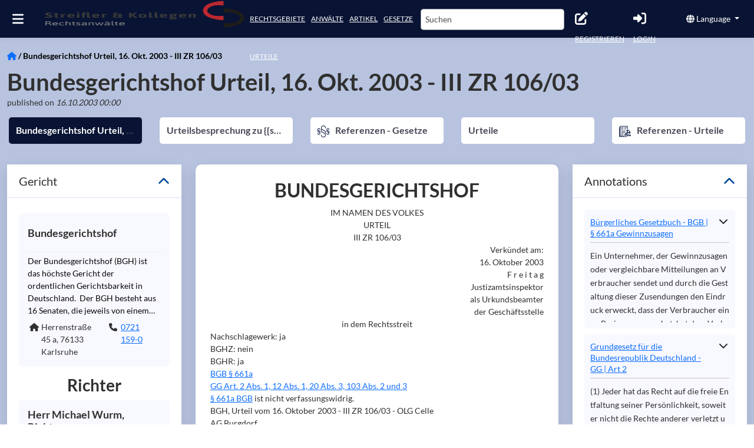

--- FILE ---
content_type: application/javascript; charset=UTF-8
request_url: https://www.streifler.de/chunk-KDIBV7EQ.js
body_size: 21054
content:
import{a as ct}from"./chunk-3KDAAX5H.js";import{a as mi}from"./chunk-XC4MX2W6.js";import{a as oe,b as ae,c as di}from"./chunk-CW3LUWF5.js";import{c as ci,s as pi}from"./chunk-WXT2AAAC.js";import{b as It}from"./chunk-NOXPZEDF.js";import{b as ui}from"./chunk-7O5MFGKJ.js";import{a as Ct}from"./chunk-SYMMF4SO.js";import{E as zt,L as Xe,S as E,X as Ye,Y as G,Z as ti,a as Be,b as $e,c as ze,da as _t,e as qe,fa as ei,g as Q,ga as ii,h as Nt,ha as ni,j as We,k as Y,l as T,m as Z,n as jt,o as Qe,oa as oi,pa as yt,s as tt,t as $t}from"./chunk-4PI3LRWJ.js";import{a as Wt}from"./chunk-3NTAIVV2.js";import{L as Je,Q as lt,c as Ke,j as st,k as Bt}from"./chunk-4BMFU7MV.js";import{a as B,b as li}from"./chunk-EYCKJCSJ.js";import{a as N}from"./chunk-UYRJ4JWO.js";import{Ba as Ce,Bb as h,Cb as f,Da as J,Db as g,Dc as Ut,Ea as nt,Eb as Yt,Fb as te,Fc as gt,Ga as Dt,Gb as ee,Gc as rt,Hb as L,Hc as U,Jb as D,Jc as Fe,Kb as p,L as Rt,La as O,Lb as Ee,Lc as Oe,M as ge,Mb as Ae,Mc as Ue,N as ut,Nb as z,Nd as ai,Od as ri,Pb as Le,Pc as Ne,Pd as qt,Qc as vt,Rb as H,Rc as P,Sb as M,Ta as x,Tb as R,Ua as W,Ub as Pe,Vb as F,Wa as c,Wb as Ot,Xa as be,Xb as ie,Ya as xe,Yb as ne,_a as Xt,a as ue,bb as d,be as si,cb as Se,cc as ke,da as ve,db as De,ea as _e,ec as ft,ed as je,fd as Ve,hb as k,ia as Ft,ib as we,ja as ye,jb as ot,kc as y,kd as Ze,lb as wt,lc as C,ld as Vt,mb as v,md as Ge,n as he,na as it,pc as He,q as et,s as fe,sb as Ie,sc as Me,ta as St,tb as X,ua as w,ub as r,va as I,wb as $,yc as at,za as ht,zb as Te,zc as Re}from"./chunk-TXHBW67R.js";function Ai(e,a){if(e&1&&g(0,"fa-icon",10),e&2){let t=p(2);r("icon",t.faChevronUp)}}function Li(e,a){if(e&1&&g(0,"fa-icon",10),e&2){let t=p(2);r("icon",t.faChevronDown)}}function Pi(e,a){if(e&1&&(h(0,"a",11),g(1,"span",12),y(2,"safeHtml"),f()),e&2){let t=p(2);z("href",t.link,W),c(),r("innerHtml",C(2,2,t.annotation.data.displaydata.title),x)}}function ki(e,a){if(e&1&&(g(0,"div",13),y(1,"safeHtml")),e&2){let t=p(2);r("innerHtml",C(1,1,t.annotation.data.displaydata.subtitle),x)}}function Hi(e,a){if(e&1&&(g(0,"div",14),y(1,"safeHtml")),e&2){let t=p(2);r("innerHtml",C(1,1,t.annotation.data.displaydata.displaycontent),x)}}function Mi(e,a){if(e&1&&(g(0,"div",14),y(1,"safeHtml")),e&2){let t=p(2);r("innerHtml",C(1,1,t.annotation.data.additionaldata.plaintextabstract),x)}}function Ri(e,a){if(e&1&&g(0,"fa-icon",10),e&2){let t=p(3);r("icon",t.faChevronUp)}}function Fi(e,a){if(e&1&&g(0,"fa-icon",10),e&2){let t=p(3);r("icon",t.faChevronDown)}}function Oi(e,a){if(e&1){let t=L();h(0,"button",15),D("click",function(){w(t);let n=p(2);return I(n.detailsCollapsed=!n.detailsCollapsed)}),v(1,Ri,1,1,"fa-icon",5)(2,Fi,1,1,"fa-icon",5),f()}if(e&2){let t=p(2);c(),r("ngIf",!t.detailsCollapsed),c(),r("ngIf",t.detailsCollapsed)}}function Ui(e,a){if(e&1){let t=L();h(0,"div",1)(1,"div",2)(2,"h4",3)(3,"button",4),D("click",function(){w(t);let n=p();return I(n.detailsCollapsed=!n.detailsCollapsed)}),v(4,Ai,1,1,"fa-icon",5)(5,Li,1,1,"fa-icon",5),f(),v(6,Pi,3,4,"a",6),f()(),v(7,ki,2,3,"div",7)(8,Hi,2,3,"div",8)(9,Mi,2,3,"div",8)(10,Oi,3,2,"button",9),f()}if(e&2){let t=p();$("full-info",!t.detailsCollapsed),c(4),r("ngIf",!t.detailsCollapsed),c(),r("ngIf",t.detailsCollapsed),c(),r("ngIf",t.annotation.data.displaydata),c(),r("ngIf",t.annotation.data==null||t.annotation.data.displaydata==null?null:t.annotation.data.displaydata.subtitle),c(),r("ngIf",t.annotation.data==null||t.annotation.data.displaydata==null?null:t.annotation.data.displaydata.displaycontent),c(),r("ngIf",!(!(t.annotation.data==null||t.annotation.data.displaydata==null)&&t.annotation.data.displaydata.displaycontent)&&(t.annotation.data==null||t.annotation.data.additionaldata==null?null:t.annotation.data.additionaldata.plaintextabstract)),c(),r("ngIf",!t.detailsCollapsed)}}var Mo=(()=>{class e{constructor(t){this.routerUtilsService=t,this.detailsCollapsed=!0,this.link="",this.faChevronUp=st,this.faChevronDown=lt,this.isPremiumMP=!!Y.appSingleMypageCompanyUri}ngOnInit(){this.initDisplayData()}initDisplayData(){if(this.annotation.data){let t=this.annotation.data.additionaldata?.alternativeuri?this.annotation.data.additionaldata.alternativeuri:this.annotation.uri;this.annotation.type===E.laws?this.annotation.data.haslp?this.annotation.data.haslp&&this.isPremiumMP?this.link=`https://ra.de/g/${t}`:this.link=`/g/${t}`:this.link=`/gesetze/${t}`:this.link=this.routerUtilsService.buildRouterLink(t,this.annotation.type)}}static{this.\u0275fac=function(i){return new(i||e)(d(ti))}}static{this.\u0275cmp=k({type:e,selectors:[["app-annotation"]],inputs:{annotation:"annotation"},standalone:!1,decls:1,vars:1,consts:[["class","annotation-wrapper clearfix",3,"full-info",4,"ngIf"],[1,"annotation-wrapper","clearfix"],[1,"annotation-header"],[1,"annotation-title"],["type","button","aria-label","More info",1,"btn","btn-inline","btn-sm","annotation-btn-info","btn-top",3,"click"],[3,"icon",4,"ngIf"],["target","_blank",3,"href",4,"ngIf"],["class","annotation-subtitle",3,"innerHtml",4,"ngIf"],["class","annotation-content",3,"innerHtml",4,"ngIf"],["type","button","class","btn btn-inline btn-sm annotation-btn-info btn-bottom",3,"click",4,"ngIf"],[3,"icon"],["target","_blank",3,"href"],[3,"innerHtml"],[1,"annotation-subtitle",3,"innerHtml"],[1,"annotation-content",3,"innerHtml"],["type","button",1,"btn","btn-inline","btn-sm","annotation-btn-info","btn-bottom",3,"click"]],template:function(i,n){i&1&&v(0,Ui,11,9,"div",0),i&2&&r("ngIf",n.annotation.data)},dependencies:[U,B,N],encapsulation:2})}}return e})();var dt=class{constructor(a){this.uri=a.uri,this.documentUri=a.documentUri,this.name=a.name,this.queryParams=a.queryParams,this.icon=a.icon}};function re(e,a){e&&(a&&a(e),e.subdocuments&&e.subdocuments.forEach(t=>{re(t,a)}))}var xt="a.lawpartref",Et={notImported:".judgementemptyref",fullRef:"a.judgementfullref",withAnchor:"a.judgementref"};function Zt(){return xt+","+Et.fullRef+","+Et.withAnchor}var j=(()=>{class e{constructor(t,i,n,o){this.config=t,this.myPageService=i,this.router=n,this.platformId=o,this.annotations=new Map,this.limit=10,this.needPreloader=!1,this.openSubDocument$=new J,this.highlightAnnotation$=new et,this.scrollAnnotationNextToLink$=new et,this.paragraphInViewDetected$=new et,this.annotatedReferenceClicked$=new et,this.activeDocFullUri="",this.activeParagraph="",this.activeAbs="",this.activeDocument$=new et,this.activeDocDisplayTitle="",this.appDisplayName=Y.appBaseUrl.endsWith("/")?Y.appBaseUrl.slice(0,-1):Y.appBaseUrl,this.homeUri=this.myPageService.buildMpUrl("/"),this.homePrefix=this.homeUri.endsWith("/")?this.homeUri:this.homeUri+"/",this.basebreadcrumbs=[new dt({uri:this.homeUri,name:this.appDisplayName,documentUri:this.homeUri}),new dt({uri:this.homePrefix+E.getSearchRouteByType(E.laws),name:E.getDisplayNameByType(E.laws),documentUri:this.homePrefix+E.getSearchRouteByType(E.laws)})],this.breadcrumbs=[],this.urisegments=[]}ngOnInit(){this.clearAnnotations()}ngOnDestroy(){this.clearAnnotations()}clearAnnotations(){this.annotations.clear()}clearBreadcrumbs(){this.breadcrumbs=[]}addAnnotations(t){T(">> DocumentDataService.addAnnotations"),t.forEach((i,n)=>this.annotations.set(n,i))}highlightAnnotationOfLink(t,i,n){let o=this.annotations.get(t),l=o&&o.get(i);if(!l)return jt(">> DocumentDataService.setActiveAnnotation: cannot find annotation");let s=l.find(m=>m.dataId===n.getAttribute("data-id"));this.highlightAnnotation$.next({link:n,annotation:s})}resizePanel(t,i){if(t&&vt(this.platformId)){let n=window.innerWidth<this.config.windowMobileSize,o=0;if(i&&window){let b=window.document.querySelectorAll(i);b&&b.forEach(S=>{let A=S.getBoundingClientRect().bottom;A>o&&(o=A)})}let l=t.nativeElement,s=l.getBoundingClientRect(),m=s.top,u=s.bottom,_=l.children[0];if(_){let b=_.children[0],S=_.children[1],A=m>=o,K=u-window.innerHeight,V=window.innerHeight-o;K<0&&(V=window.innerHeight+K-o),!A&&!n?(_.classList.contains("fixed-position")||_.classList.toggle("fixed-position"),_.style.width=l.offsetWidth-30+"px",_.style.top=o+"px",S&&(S.style.maxHeight=V-b.offsetHeight+"px")):(_.className=_.className.replace("fixed-position","").trim(),_.style.width="auto",_.style.top="auto",S&&(S.style.maxHeight="inherit"))}}else Z(">> DocumentDataService.resizePanel: container === null")}getAnnotationsCount(){let t=0;return this.annotations.forEach(i=>{i.forEach(n=>{t+=n.length})}),t}setActiveDocument(t,i=!0,n){T(">> DocumentDataService.setActiveDocument",t.uri),this.activeDocument=t,this.activeDocFullUri=this.activeDocument.uri,this.activeParagraph=n,n&&this.activeDocument.uri.indexOf("#")===-1&&(this.activeDocFullUri=this.activeDocument.uri+"#"+n),this.activateDocument(i)}setActiveDocumentByUri(t,i=!0,n){T(">> DocumentDataService.setActiveDocumentByUri: active document uri ",t),this.activeDocument=null,this.activeDocFullUri=null,this.activeParagraph=null,n&&(this.activeAbs=n),this.toc&&(t.startsWith("/")&&(t=t.substr(1)),t.indexOf("/")<0?this.activeDocument=this.toc.subdocuments[0]:re(this.toc,o=>{this.activeDocument||o.uri===t&&(this.activeDocument=o)}),this.activeDocFullUri=this.activeDocument.uri,this.activeParagraph=this.activeDocument.uri.indexOf("#")>-1?this.activeDocument.uri.split("#")[1]:null),this.activateDocument(i)}activateDocument(t=!0){if(!this.activeDocument){Z(">> Active document is missing");return}if(this.prepareActiveDocumentTitle(),this.activeDocument$.next(this.activeDocument),this.addBreadcrumbs(this.activeDocument.uri.split("/"),this.activeDocument.type),t){let i=E.getRouteByType(this.activeDocument.type)+"/"+this.activeDocFullUri;this.activeAbs&&(i+="_Abs"+this.activeAbs),this.router.navigateByUrl(i,{replaceUrl:!0})}}prepareActiveDocumentTitle(){if(!this.activeDocument){Z(">> Active document is missing");return}if(this.activeDocDisplayTitle=this.activeDocument.title,this.activeDocDisplayTitle){let t="<br>";if(this.activeDocDisplayTitle.indexOf(t)>-1){let i=this.activeDocDisplayTitle.indexOf(t)+t.length;this.activeDocDisplayTitle=this.activeDocDisplayTitle.slice(i)}if(t="<br/>",this.activeDocDisplayTitle.indexOf(t)>-1){let i=this.activeDocDisplayTitle.indexOf(t)+t.length;this.activeDocDisplayTitle=this.activeDocDisplayTitle.slice(i)}}}addBreadcrumbs(t,i){if(this.clearBreadcrumbs(),!t)return;this.urisegments=t;let n=this.myPageService.buildMpUrl("/"),o=n.endsWith("/")?n+E.getRouteByType(i):n+"/"+E.getRouteByType(i),l="",s=this.urisegments.length-1;for(let u=0;u<s;u++)l+="/"+this.urisegments[u],this.breadcrumbs.push(new dt({uri:o+l,documentUri:l,name:this.urisegments[u]}));let m=this.urisegments[s];m.indexOf("#")>-1&&(m=m.split("#")[0],l+="/"+m,this.breadcrumbs.push(new dt({uri:o+l,documentUri:l,name:m})))}static{this.\u0275fac=function(i){return new(i||e)(it(_t),it(G),it(Q),it(O))}}static{this.\u0275prov=Ft({token:e,factory:e.\u0275fac})}}return e})(),hi=(()=>{class e{constructor(t,i){this.platformId=t,this.zone=i,this.subscriptions=[]}ngOnInit(){P(this.platformId)||this.subscriptions.push(Rt(window,"scroll").pipe(zt(this.zone)).subscribe(t=>this.track(t)))}ngOnDestroy(){this.subscriptions.forEach(t=>t.unsubscribe())}track(t){}static{this.\u0275fac=function(i){return new(i||e)(d(O),d(nt))}}static{this.\u0275dir=ot({type:e})}}return e})(),fi=(()=>{class e extends hi{constructor(t,i,n,o){super(i,o),this.el=t,this.platformId=i,this.docDataSrv=n,this.zone=o}track(t){this.docDataSrv.resizePanel(this.el,this.topElementSelector)}static{this.\u0275fac=function(i){return new(i||e)(d(Dt),d(O),d(j),d(nt))}}static{this.\u0275dir=ot({type:e,selectors:[["","sticky-scroll",""]],inputs:{topElementSelector:"topElementSelector"},standalone:!1,features:[wt]})}}return e})(),gi=(()=>{class e extends hi{constructor(t,i,n){super(i,n),this.el=t,this.platformId=i,this.zone=n}track(t){let n=this.el.nativeElement.parentElement.getBoundingClientRect(),o=this.el.nativeElement.getBoundingClientRect();n.top<15?(this.el.nativeElement.classList.contains("hidden")&&this.el.nativeElement.classList.toggle("hidden"),this.el.nativeElement.style.left=n.left+"px",this.el.nativeElement.style.width=n.width+"px"):this.el.nativeElement.classList.contains("hidden")||(this.el.nativeElement.classList.toggle("hidden"),this.el.nativeElement.style.left="initial",this.el.nativeElement.style.width="auto")}static{this.\u0275fac=function(i){return new(i||e)(d(Dt),d(O),d(nt))}}static{this.\u0275dir=ot({type:e,selectors:[["","fixed-position",""]],standalone:!1,features:[wt]})}}return e})();var Gt=class{constructor(a){if(this.paragraph=[],this.uri=a.uri,this.datahref=a.datahref,this.active=a.active,this.document=a.document,this.masterDocument=a.masterDocument,this.linkrectangle=a.linkrectangle,this.link=a.link,this.law=a.law,this.abs=a.abs,this.satz=a.satz,this.content=a.content,this.masterDocument.isLawType()){let t=tt(this.link,"paragraph-content"),i=this.getParagraphTitleElem(t);i?(this.mapKey=i.textContent,this.dataId=i.id+"_"+$t()):(this.mapKey="WITHOUT_PARAGRAPH",this.dataId=this.mapKey+"_"+$t())}else this.mapKey=this.masterDocument.uri,this.dataId=this.masterDocument.uri+"_"+$t()}getParagraphTitleElem(a){if(a&&a.previousElementSibling){let t=a.previousElementSibling;return t.textContent.startsWith("\xA7")?t:this.getParagraphTitleElem(t)}return null}};var Ni={schedule(e,a){let t=setTimeout(e,a);return()=>clearTimeout(t)}};function ji(e){return e.replace(/[A-Z]/g,a=>`-${a.toLowerCase()}`)}function Vi(e){return!!e&&e.nodeType===Node.ELEMENT_NODE}var se;function Bi(e,a){if(!se){let t=Element.prototype;se=t.matches||t.matchesSelector||t.mozMatchesSelector||t.msMatchesSelector||t.oMatchesSelector||t.webkitMatchesSelector}return e.nodeType===Node.ELEMENT_NODE?se.call(e,a):!1}function $i(e){let a={};return e.forEach(({propName:t,templateName:i,transform:n})=>{a[ji(i)]=[t,n]}),a}function zi(e,a){return a.get(Xt).resolveComponentFactory(e).inputs}function qi(e,a){let t=e.childNodes,i=a.map(()=>[]),n=-1;a.some((o,l)=>o==="*"?(n=l,!0):!1);for(let o=0,l=t.length;o<l;++o){let s=t[o],m=Wi(s,a,n);m!==-1&&i[m].push(s)}return i}function Wi(e,a,t){let i=t;return Vi(e)&&a.some((n,o)=>n!=="*"&&Bi(e,n)?(i=o,!0):!1),i}var Qi=10,le=class{componentFactory;inputMap=new Map;constructor(a,t){this.componentFactory=t.get(Xt).resolveComponentFactory(a);for(let i of this.componentFactory.inputs)this.inputMap.set(i.propName,i.templateName)}create(a){return new ce(this.componentFactory,a,this.inputMap)}},ce=class{componentFactory;injector;inputMap;eventEmitters=new fe(1);events=this.eventEmitters.pipe(ve(a=>ge(...a)));componentRef=null;scheduledDestroyFn=null;initialInputValues=new Map;ngZone;elementZone;appRef;cdScheduler;constructor(a,t,i){this.componentFactory=a,this.injector=t,this.inputMap=i,this.ngZone=this.injector.get(nt),this.appRef=this.injector.get(Ie),this.cdScheduler=t.get(Ce),this.elementZone=typeof Zone>"u"?null:this.ngZone.run(()=>Zone.current)}connect(a){this.runInZone(()=>{if(this.scheduledDestroyFn!==null){this.scheduledDestroyFn(),this.scheduledDestroyFn=null;return}this.componentRef===null&&this.initializeComponent(a)})}disconnect(){this.runInZone(()=>{this.componentRef===null||this.scheduledDestroyFn!==null||(this.scheduledDestroyFn=Ni.schedule(()=>{this.componentRef!==null&&(this.componentRef.destroy(),this.componentRef=null)},Qi))})}getInputValue(a){return this.runInZone(()=>this.componentRef===null?this.initialInputValues.get(a):this.componentRef.instance[a])}setInputValue(a,t){if(this.componentRef===null){this.initialInputValues.set(a,t);return}this.runInZone(()=>{this.componentRef.setInput(this.inputMap.get(a)??a,t),be(this.componentRef.hostView)&&(xe(this.componentRef.changeDetectorRef),this.cdScheduler.notify(6))})}initializeComponent(a){let t=ht.create({providers:[],parent:this.injector}),i=qi(a,this.componentFactory.ngContentSelectors);this.componentRef=this.componentFactory.create(t,i,a),this.initializeInputs(),this.initializeOutputs(this.componentRef),this.appRef.attachView(this.componentRef.hostView),this.componentRef.hostView.detectChanges()}initializeInputs(){for(let[a,t]of this.initialInputValues)this.setInputValue(a,t);this.initialInputValues.clear()}initializeOutputs(a){let t=this.componentFactory.outputs.map(({propName:i,templateName:n})=>{let o=a.instance[i];return new he(l=>{let s=o.subscribe(m=>l.next({name:n,value:m}));return()=>s.unsubscribe()})});this.eventEmitters.next(t)}runInZone(a){return this.elementZone&&Zone.current!==this.elementZone?this.ngZone.run(a):a()}},pe=class extends HTMLElement{ngElementEventsSubscription=null};function vi(e,a){let t=zi(e,a.injector),i=a.strategyFactory||new le(e,a.injector),n=$i(t);class o extends pe{injector;static observedAttributes=Object.keys(n);get ngElementStrategy(){if(!this._ngElementStrategy){let s=this._ngElementStrategy=i.create(this.injector||a.injector);t.forEach(({propName:m,transform:u})=>{if(!this.hasOwnProperty(m))return;let _=this[m];delete this[m],s.setInputValue(m,_,u)})}return this._ngElementStrategy}_ngElementStrategy;constructor(s){super(),this.injector=s}attributeChangedCallback(s,m,u,_){let[b,S]=n[s];this.ngElementStrategy.setInputValue(b,u,S)}connectedCallback(){let s=!1;this.ngElementStrategy.events&&(this.subscribeToEvents(),s=!0),this.ngElementStrategy.connect(this),s||this.subscribeToEvents()}disconnectedCallback(){this._ngElementStrategy&&this._ngElementStrategy.disconnect(),this.ngElementEventsSubscription&&(this.ngElementEventsSubscription.unsubscribe(),this.ngElementEventsSubscription=null)}subscribeToEvents(){this.ngElementEventsSubscription=this.ngElementStrategy.events.subscribe(s=>{let m=new CustomEvent(s.name,{detail:s.value});this.dispatchEvent(m)})}}return t.forEach(({propName:l,transform:s})=>{Object.defineProperty(o.prototype,l,{get(){return this.ngElementStrategy.getInputValue(l)},set(m){this.ngElementStrategy.setInputValue(l,m,s)},configurable:!0,enumerable:!0})}),o}var Zi=["*"],_i=(()=>{class e{constructor(){this.routerlink="",this.queryparams="",this.title="",this.datatitle="",this.queryParams={}}ngOnInit(){if(this.title||(this.title=""),this.datatitle||(this.datatitle=""),this.queryparams.includes(",")){let t=this.queryparams.split(",");for(let i of t)this.addQueryParam(i)}else this.addQueryParam(this.queryparams)}addQueryParam(t){if(t.includes(":")){let i=t.substring(t.indexOf(":"),0);this.queryParams[i]=t.substring(t.indexOf(":")+1)}}static{this.\u0275fac=function(i){return new(i||e)}}static{this.\u0275cmp=k({type:e,selectors:[["app-annotated-content-link"]],inputs:{routerlink:"routerlink",queryparams:"queryparams",title:"title",datatitle:"datatitle"},standalone:!1,ngContentSelectors:Zi,decls:2,vars:4,consts:[[3,"routerLink","queryParams","title"]],template:function(i,n){i&1&&(Ee(),h(0,"a",0),Ae(1),f()),i&2&&(r("routerLink",n.routerlink)("queryParams",n.queryParams)("title",n.title),X("data-title",n.datatitle))},dependencies:[Nt],encapsulation:2})}}return e})();var Gi=["container"];function Ki(e,a){if(e&1&&(g(0,"div",2,0),y(2,"safeHtml")),e&2){let t=p();r("innerHtml",C(2,1,t.description),x)}}var Kt=(()=>{class e{constructor(t,i,n,o,l,s,m,u,_){if(this._document=t,this.platformId=i,this.config=n,this.docDataSrv=o,this.userService=l,this.mypageSrv=m,this.router=u,this.modalSrv=_,this.onViewInit=new J,this.description="",this.eventHandlersReady=!1,this.subscriptions=[],this.isMypage=!1,!P(this.platformId)){let b=vi(_i,{injector:s});customElements.get("innerhtml-link")||customElements.define("innerhtml-link",b)}}ngOnInit(){this.isMypage=this.mypageSrv.isMypage(),this.createHtml(),this.subscriptions.push(this.docDataSrv.paragraphInViewDetected$.pipe(ut(t=>this.document.isLawType()?t.paragraphTitle&&t.paragraphContent&&this.docDataSrv.annotations.has(this.document.uri):this.annotationsMap&&(this.annotationsMap.has(this.document.uri)||this.annotationsMap.has("WITHOUT_PARAGRAPH")))).subscribe(t=>this.onParagraphInViewDetected(t)))}ngOnDestroy(){this.subscriptions.forEach(t=>t.unsubscribe())}ngAfterViewChecked(){this.container&&!this.eventHandlersReady&&(this.initEventHandlers(),this.onViewInit.next())}replaceElement(t,i){let n=document.createRange(),o=document.createElement(i);if(n.selectNodeContents(t),o.appendChild(n.extractContents()),t.parentNode.replaceChild(o,t),t.attributes&&t.attributes.length)for(let l=0;l<t.attributes.length;l++){let s=t.attributes[l];s&&s.name&&s.value&&o.setAttribute(s.name,s.value)}return o}insertAnnotationAfter(t,i){let n=i.customdata&&i.customdata.href?i.customdata.href:i.uri,o=i.getAnnotationTitles(),l;i.type?E.getRouteByType(i.type):l="";let s;if(i.isLawType()){let S=this.document.uri.split("/")[0],A=i.uri===S||i.uri.startsWith(`${S}/`),K=o[0],V=o[1],pt=o[2],Pt=o[3],kt=o[4],Ht=o[5],Mt=kt?`, Abs. ${kt}`:"";Mt+=Ht?`, Satz. ${Ht}`:"",s=`
        ${A?"":`
        <span class="short-title">${pt}</span>
        <span class="full-title">${Pt}</span>
        <span>, </span><br/>`}
        <span class="short-title">${K}</span>
        <span class="full-title">${V}</span>
        <span>${Mt}</span>`}else{let S=o[0],A=o[1];s=`
        <div class="short-title">${S}</div>
        <div class="short-title small-title">${A}</div>
        <div class="full-title">${S}</div>
        <div class="full-title small-title">${A}</div>`}let m=`
      <div class="annotation-wrapper clearfix ${l}-annotation" data-href="${i.customdata.datahref}">
        <div class="annotation-header">
          <h4 class="annotation-title">
            <button type="button" class="btn btn-inline btn-sm annotation-btn-info btn-top">
              <i class="fa fa-chevron-down"></i>
            </button>
            <a target="_blank" href="/${l}/${n}">
              ${s}
            </a>
          </h4>
        </div>
        <div class="annotation-content closed">
          ${i.content}
        </div>
        <button type="button" class="btn btn-inline btn-sm annotation-btn-info btn-bottom">
          <i class="fa fa-chevron-up"></i>
        </button>
      </div>`,u=this._document.createElement("div");u.setAttribute("class","inline-annotation"),u.innerHTML=m;let b=u.querySelector(".annotation-content").querySelectorAll('*:not([id=""])');b&&b.forEach(S=>S.removeAttribute("id")),this.insertAfter(u,t)}createHtml(){T(">> AnnotatedContentComponent.createHtml");let t=this._document.createElement("div");t.innerHTML=this.document.content||"",this.isMypage||(t.innerHTML=this.longcommentParagraphs(t.innerHTML,this.document.uri,this.document.customdata?this.document.customdata.jurabk:this.document.parentdocument?.subtitle));let i=t.querySelectorAll("p");P(this.platformId)&&(i=[i]),i&&i.length&&i.forEach(s=>{if(!P(this.platformId)){let m=this.replaceElement(s,"div");if(m.classList.add("formatted-p"),this.document.isJudgementsType()&&m.innerHTML){let u="^(?=[MDCLXVI])M*D?C{0,4}L?X{0,4}V?I{0,4}.$";if(new RegExp(u).test(m.innerHTML))m.classList.add("section-number");else{let b=It(m.innerHTML);(b==="Gr\xFCnde"||b==="Gr\xFCnde:")&&m.classList.add("h2")}}}});let n=new Map,o=Zt(),l=t.querySelectorAll(o);l&&l.length&&(l.forEach(s=>{this.generateAnnotation(s,n),P(this.platformId)||s.setAttribute("target","_blank")}),this.docDataSrv.addAnnotations(n)),P(this.platformId)||this.fixAnchors(t),this.description=t.innerHTML,T(">> AnnotatedContentComponent.createHtml END")}generateAnnotation(t,i){let n=t.getAttribute("data-href")||t.getAttribute("href"),o=n.indexOf("/");n=n.substr(o+1);let l=this.getDocAnnotationByHref(n);if(l){try{this.insertAnnotationAfter(t,l)}catch(u){jt("Cannot add annotation after ref:",u,t,l)}let s=new Gt({uri:l.customdata?l.customdata.href:"",datahref:n,active:!1,document:l,masterDocument:this.document,link:t});t.setAttribute("data-id",s.dataId),i.has(this.document.uri)||(this.annotationsMap=new Map,i.set(this.document.uri,this.annotationsMap));let m=i.get(this.document.uri);if(m){m.has(s.mapKey)||m.set(s.mapKey,[]);let u=m.get(s.mapKey);u&&u.push(s)}}else Z(">> AnnotatedContentComponent.createHtml: annotation not found for ref with data-href",n)}fixAnchors(t){t.querySelectorAll("a").forEach(i=>{let n=i.getAttribute("href");n&&n.startsWith("#")&&i.setAttribute("href",window.location.href.split("#")[0]+n)})}initEventHandlers(){this.container.element.nativeElement.querySelectorAll("button.annotation-btn-info").forEach(n=>{n.addEventListener("click",o=>{let l,s;n.classList.contains("btn-bottom")?(l=n.parentElement,s=l.querySelector("button.annotation-btn-info.btn-top")):(l=n.parentElement.parentElement.parentElement,s=l.querySelector("button.annotation-btn-info.btn-bottom")),l.classList.toggle("full-info"),l.classList.contains("full-info")?(n.innerHTML='<i class="fa fa-chevron-up"></i>',s.innerHTML='<i class="fa fa-chevron-up"></i>'):(n.innerHTML='<i class="fa fa-chevron-down"></i>',s.innerHTML='<i class="fa fa-chevron-down"></i>')})}),this.container.element.nativeElement.querySelectorAll("span.pen-title").forEach(n=>{n.addEventListener("click",o=>{if(this.userService.isWorker()||this.userService.isAdmin()){let l=this.userService.getAccount().companyuri;this.modalSrv.renderCreateDocument().then(s=>{s.componentInstance.type=E.longcomment,s.componentInstance.companyUri=l,s.componentInstance.isWorker=this.userService.isWorker(),s.componentInstance.isComment=!0,s.componentInstance.commentedDocument={title:this.document.title,uri:this.document.uri}})}else this.router.navigate(["/einloggen"])})}),this.eventHandlersReady=!0}ngOnChanges(t){let i=t.document;i&&i.previousValue!==i.currentValue&&!i.firstChange&&(this.createHtml(),setTimeout(()=>{this.initEventHandlers()},0))}insertAfter(t,i){i.parentNode.insertBefore(t,i.nextSibling)}getDocAnnotationByHref(t){return this.document.annotations.find(i=>i.customdata.datahref===t)}highlightAnnotation(t){if(vt(this.platformId)){if(window.innerWidth<this.config.windowMobileSize||!t.target)return;(t.target.classList.contains("lawref")||t.target.classList.contains("lawpartref")||t.target.classList.contains("judgementfullref")||t.target.classList.contains("judgementref"))&&this.docDataSrv.annotatedReferenceClicked$.next({event:t,eventSourceDoc:this.document})}}onMouseover(t){this.highlightAnnotation(t)}onParagraphInViewDetected(t){T(">> AnnotatedContentComponent.onParagraphInViewDetected");let i=t.screenCenter.y,n,o,l=[];if(this.document.isLawType()){if(this.activateClosestDocument(t.paragraphTitle,t.abs),!!!t.paragraphContent.querySelector(xt)){let b=this.findSiblingParagraphWithRefs(t.paragraphContent),S=b&&b.previousElementSibling;b&&S&&(t.paragraphContent=b,t.paragraphTitle=S)}let m=t.paragraphTitle.textContent,u=t.paragraphContent,_=this.docDataSrv.annotations.get(this.document.uri);n=_&&_.get(m),o=u}else n=this.annotationsMap.get(this.document.uri)||this.annotationsMap.get("WITHOUT_PARAGRAPH"),o=this.container.element.nativeElement;if(n&&n.forEach(s=>{let u=[xt,Et.fullRef,Et.withAnchor].map(b=>`${b}[data-id="${s.dataId}"]`).join(","),_=o.querySelector(u);_?l.push(_):Z("Cannot select ref element for annotation",s)}),l.length){let s,m;l.forEach(_=>{let b=_.getBoundingClientRect(),S=Math.abs(i-b.top);(!s||S<m)&&(s=_,m=S)});let u=n.find(_=>_.dataId===s.getAttribute("data-id"));this.docDataSrv.scrollAnnotationNextToLink$.next({link:s,annotation:u})}else T(">> AnnotatedContentComponent: no refs found",t);T(">> AnnotatedContentComponent.onParagraphInViewDetected END")}activateClosestDocument(t,i){let n=t.id;T(">> AnnotatedContentComponent.activateClosestDocument: looking for element with ID ",n);let o=tt(t,"panel-body");if(o){let l=o.getAttribute("data-uri");T(">> AnnotatedContentComponent.activateClosestDocument: active document uri ",l),this.docDataSrv.setActiveDocumentByUri(`${l}#${n}`,!0,i)}}findSiblingParagraphWithRefs(t,i=1){if(i===10)return null;let n,o;o=t;for(let l=0;l<i;l++)o=o&&o.nextElementSibling&&o.nextElementSibling.nextElementSibling;if(n=o&&o.querySelector(xt),n)return o;o=t;for(let l=0;l<i;l++)o=o&&o.previousElementSibling&&o.previousElementSibling.previousElementSibling;return n=o&&o.querySelector(xt),n?o:this.findSiblingParagraphWithRefs(t,++i)}longcommentParagraphs(t,i,n){if(t){let o=new RegExp('<h3 class="paragraph-title"[\\s\\S]*?</h3>',"gi"),l=t.match(o);l&&l?.length>0&&l.forEach(s=>{let m=new RegExp(' id="[\\s\\S]*?"',"gi"),u=s.match(m),_=new RegExp('">[\\s\\S]*?<',"gi"),b=s.match(_);if(b&&b[0]?.length<=3&&b[1]&&(b[0]=b[1]),u&&b){let S=`<span class="pen-title">
                        <a style="margin-left: 25px; color: #004a99" data-title="Kommentar zu ${n} ${b[0].replace('">',"").replace("<","")} schreiben">
                          <fa-icon icon="pencil-alt">
                            <svg role="img" aria-hidden="true" focusable="false" data-prefix="fas" data-icon="pencil-alt" class="svg-inline--fa fa-pencil-alt fa-w-16" xmlns="http://www.w3.org/2000/svg" viewBox="0 0 512 512"><path fill="currentColor" d="M497.9 142.1l-46.1 46.1c-4.7 4.7-12.3 4.7-17 0l-111-111c-4.7-4.7-4.7-12.3 0-17l46.1-46.1c18.7-18.7 49.1-18.7 67.9 0l60.1 60.1c18.8 18.7 18.8 49.1 0 67.9zM284.2 99.8L21.6 362.4.4 483.9c-2.9 16.4 11.4 30.6 27.8 27.8l121.5-21.3 262.6-262.6c4.7-4.7 4.7-12.3 0-17l-111-111c-4.8-4.7-12.4-4.7-17.1 0zM124.1 339.9c-5.5-5.5-5.5-14.3 0-19.8l154-154c5.5-5.5 14.3-5.5 19.8 0s5.5 14.3 0 19.8l-154 154c-5.5 5.5-14.3 5.5-19.8 0zM88 424h48v36.3l-64.5 11.3-31.1-31.1L51.7 376H88v48z"></path></svg>
                          </fa-icon>
                        </a>
                      </span></h3>`;t=t.replace(s,s.replace("</h3>","")+S)}})}return t}static{this.\u0275fac=function(i){return new(i||e)(d(at),d(O),d(_t),d(j),d(yt),d(ht),d(G),d(Q),d(Ct))}}static{this.\u0275cmp=k({type:e,selectors:[["app-annotated-content"]],viewQuery:function(i,n){if(i&1&&H(Gi,5,De),i&2){let o;M(o=R())&&(n.container=o.first)}},hostBindings:function(i,n){i&1&&D("mouseover",function(l){return n.onMouseover(l)})},inputs:{document:"document"},outputs:{onViewInit:"onViewInit"},standalone:!1,features:[St],decls:1,vars:1,consts:[["container",""],[3,"innerHtml",4,"ngIf"],[3,"innerHtml"]],template:function(i,n){i&1&&v(0,Ki,3,3,"div",1),i&2&&r("ngIf",n.description)},dependencies:[U,N],styles:[`app-annotated-content ul{list-style-type:disc!important}
`],encapsulation:2})}}return e})();var Ji=["documentContent"],Xi=["annotationsPanel"],Yi=["annotationsContainer"],tn=["panelHeading"],en=["annotationComponents"],xi=(()=>{class e{constructor(t,i,n,o,l,s,m,u,_){this.router=t,this.myPageService=i,this.userService=n,this.authService=o,this.modalDialogService=l,this.docDataSrv=s,this.platformID=m,this._document=u,this.zone=_,this.isMypage=!1,this.canEdit=!1,this.editMode=!1,this.isLoggedIn=!1,this.isAdmin=!1,this.subscriptions=[],this.openedEditors=[],this.onStartEditing=b=>{b?this.openedEditors.push(b):this.openedEditors.splice(0,1)}}ngOnInit(){T(">> DocumentBaseComponent.ngOnInit"),this.subscriptions.push(this.docDataSrv.annotatedReferenceClicked$.subscribe(t=>{this.onAnnotatedRefClick(t.event,t.eventSourceDoc)})),this.isMypage=this.myPageService.isMypage(),this.mpProfile=this.myPageService.getCurrentMypage(),this.isLoggedIn=!!this.authService.getAuthData(),this.isAdmin=this.userService.isAdmin(),this.subscriptions.push(this.authService.authorizationData$.subscribe(t=>{this.isLoggedIn=!!t}),this.userService.userProfile$.subscribe(t=>{this.isAdmin=this.userService.isAdmin()})),P(this.platformID)||this.subscriptions.push(Rt(window,"scroll").pipe(zt(this.zone)).subscribe(t=>this.onWindowScrollHandler(t)))}ngOnDestroy(){this.subscriptions.forEach(t=>t.unsubscribe())}onWindowScrollHandler(t){if(this.documentContent&&this.documentContent.nativeElement){let i=this.documentContent.nativeElement.offsetLeft+(this.documentContent.nativeElement.offsetWidth-this.documentContent.nativeElement.offsetLeft)/2,n=window.innerHeight*.3,o=this._document.elementFromPoint(i,n);if(this.document.isLawType()){let l,s;if(!o){Z(">> AnnotatedContentComponent.onWindowScrollHandler: elementFromPoint returned null");return}if(o.classList.contains("paragraph-content")?s=o:o.classList.contains("paragraph-title")&&(l=o,s=l.nextElementSibling),s||(s=tt(o,"paragraph-content")),l||(l=s&&s.previousElementSibling),s&&l){let m=o.classList.contains("formatted-p")?o:tt(o,"formatted-p"),u=m&&m.previousElementSibling&&m.previousElementSibling.id.split("_")[1],_=u?u.substr(3):null;this.docDataSrv.paragraphInViewDetected$.next({paragraphTitle:l,paragraphContent:s,abs:_,screenCenter:{x:i,y:n}})}}else this.docDataSrv.paragraphInViewDetected$.next({paragraphTitle:null,paragraphContent:null,abs:null,screenCenter:{x:i,y:n}})}}scrollAnnotationNextToLink(t,i){let n=this.annotationComponents.find(o=>o.annotation===i);if(n){let o=n.annotationContainer.nativeElement.offsetTop,l=t.getBoundingClientRect();o-=l.top,o+=12,o+=this.panelHeading.nativeElement.getBoundingClientRect().bottom,this.annotationsPanel.nativeElement.scrollTop=o}else Z(">> DocumentBase.scrollAnnotationNextToLink: annotation not found")}onAnnotatedRefClick(t,i){let n=t.target.getAttribute("data-href");if(i.isLawType()&&!n||this.hasSomeParentWithClass(t.target,"inline-annotation",0)){t.target.setAttribute("target","_blank");return}let o=t.target.getAttribute("href"),l=this.cleanPath(o),s=n?this.cleanPath(n):l;if(i.isLawType()){let m=tt(t.target,"paragraph-content"),u=m?m.previousElementSibling:null;u&&u.className==="paragraph-landing-additions"&&(u=u.previousElementSibling);let _=tt(t.target,"panel-body");if(!_&&u&&u.textContent)this.docDataSrv.highlightAnnotationOfLink(i.uri,u.textContent,t.target);else if(_&&_.id.endsWith("/inhaltsuebersicht")){let b=s.split("?")[0].split("/").filter(A=>A),S=b.pop();S&&this.docDataSrv.openSubDocument$.next({uri:b.join("/"),paragraph:S})}else u&&u.textContent&&this.docDataSrv.highlightAnnotationOfLink(i.uri,u.textContent,t.target)}else this.docDataSrv.highlightAnnotationOfLink(i.uri,i.uri,t.target);t.preventDefault()}cleanPath(t){return(t.startsWith("gesetze/")||t.startsWith("/gesetze"))&&(t=t.substr(8)),t}hasSomeParentWithClass(t,i,n){return n>10?!1:t.className&&t.className.split(" ").indexOf(i)>=0?!0:t.parentNode&&this.hasSomeParentWithClass(t.parentNode,i,++n)}static{this.\u0275fac=function(i){Se()}}static{this.\u0275dir=ot({type:e,viewQuery:function(i,n){if(i&1&&(H(Ji,5),H(Xi,5),H(Yi,5),H(tn,5),H(en,5)),i&2){let o;M(o=R())&&(n.documentContent=o.first),M(o=R())&&(n.annotationsPanel=o.first),M(o=R())&&(n.annotationsContainer=o.first),M(o=R())&&(n.panelHeading=o.first),M(o=R())&&(n.annotationComponents=o)}}})}}return e})();var on=["annotationContainer"],an=["annotationContent"];function rn(e,a){if(e&1&&g(0,"fa-icon",13),e&2){let t=p(2);r("icon",t.faChevronUp)}}function sn(e,a){if(e&1&&g(0,"fa-icon",13),e&2){let t=p(2);r("icon",t.faChevronDown)}}function ln(e,a){if(e&1&&(g(0,"span",14),y(1,"safeHtml"),g(2,"span",15),y(3,"safeHtml"),h(4,"span"),F(5,", "),f(),g(6,"br")),e&2){let t=p(3);r("innerHtml",C(1,2,t.lawShortName),x),c(2),r("innerHtml",C(3,4,t.lawFullName),x)}}function cn(e,a){if(e&1&&(h(0,"span"),F(1),y(2,"translate"),f()),e&2){let t=p(3);c(),ne(", ",C(2,2,"Abs.")," ",t.abs,"")}}function pn(e,a){if(e&1&&(h(0,"span"),F(1),y(2,"translate"),f()),e&2){let t=p(3);c(),ne(", ",C(2,2,"Satz.")," ",t.satz,"")}}function mn(e,a){if(e&1&&(v(0,ln,7,6,"ng-template",9),g(1,"span",14),y(2,"safeHtml"),g(3,"span",15),y(4,"safeHtml"),v(5,cn,3,4,"ng-template",9)(6,pn,3,4,"ng-template",9)),e&2){let t=p(2);r("ngIf",t.lawShortName!==t.parentLawShortName),c(),r("innerHtml",C(2,5,t.annotationShortTitle),x),c(2),r("innerHtml",C(4,7,t.annotationFullTitle),x),c(2),r("ngIf",t.abs),c(),r("ngIf",t.satz)}}function dn(e,a){if(e&1&&(g(0,"div",16),y(1,"safeHtml"),g(2,"div",17),y(3,"safeHtml"),g(4,"div",18),y(5,"safeHtml"),g(6,"div",19),y(7,"safeHtml")),e&2){let t=p(2);r("innerHTML",C(1,4,t.annotationShortTitle),x),c(2),r("innerHTML",C(3,6,t.annotationFullTitle),x),c(2),r("innerHTML",C(5,8,t.annotationShortTitle),x),c(2),r("innerHTML",C(7,10,t.annotationFullTitle),x)}}function un(e,a){if(e&1&&g(0,"fa-icon",13),e&2){let t=p(3);r("icon",t.faChevronUp)}}function hn(e,a){if(e&1&&g(0,"fa-icon",13),e&2){let t=p(3);r("icon",t.faChevronDown)}}function fn(e,a){if(e&1){let t=L();h(0,"button",20),D("click",function(){w(t);let n=p(2);return I(n.detailsCollapsed=!n.detailsCollapsed)}),v(1,un,1,1,"fa-icon",7)(2,hn,1,1,"fa-icon",7),f()}if(e&2){let t=p(2);c(),r("ngIf",!t.detailsCollapsed),c(),r("ngIf",t.detailsCollapsed)}}function gn(e,a){if(e&1){let t=L();h(0,"div",3,0),D("toggleStatus",function(){w(t);let n=p();return I(n.toggleStatus())}),h(2,"div",4)(3,"h4",5)(4,"button",6),D("click",function(){w(t);let n=p();return I(n.detailsCollapsed=!n.detailsCollapsed)}),v(5,rn,1,1,"fa-icon",7)(6,sn,1,1,"fa-icon",7),f(),h(7,"a",8),v(8,mn,7,9,"ng-template",9)(9,dn,8,12,"ng-template",9),f()()(),g(10,"div",10),y(11,"safeHtml"),g(12,"div",11,1),y(14,"safeHtml"),v(15,fn,3,2,"button",12),f()}if(e&2){let t=p();Te("annotation-wrapper clearfix ",t.docTypeRoute,"-annotation"),$("highlight",t.annotation.active)("full-info",!t.detailsCollapsed),r("value",t.annotation.active)("anchor",t.anchor)("linkrect",t.annotation.linkrectangle),c(5),r("ngIf",!t.detailsCollapsed),c(),r("ngIf",t.detailsCollapsed),c(),Le("href","/",t.docTypeRoute,"/",t.annotationUri,"",W),c(),r("ngIf",t.document.isLawType()),c(),r("ngIf",!t.document.isLawType()),c(),r("innerHtml",C(11,20,t.document.subtitle),x),c(2),r("innerHtml",C(14,22,t.document.content),x),c(3),r("ngIf",!t.detailsCollapsed)}}var Si=(()=>{class e{constructor(t,i,n,o,l){this.documentSrv=t,this.docDataService=i,this.mypageSrv=n,this.platformID=o,this.htmlDocument=l,this.faChevronUp=st,this.faChevronDown=lt,this.parentLawShortName="",this.detailsCollapsed=!0,this.highlight=!1,this.lawShortName="",this.lawFullName="",this.annotationShortTitle="",this.annotationFullTitle="",this.annotationUri="",this.docTypeRoute="",this.abs="",this.satz="",this.anchor="",this.subscriptions=[],this.modifyDomCallback$=new J,this.isMypage=this.mypageSrv.isMypage()}ngOnInit(){this.annotation&&(this.annotation.document?this.init(this.annotation.document):this.documentSrv.getDocument(this.annotation.datahref,this.dataType).toPromise().then(t=>{t&&this.init(t)}).catch(()=>this.docDataService.needPreloader=!1))}ngOnDestroy(){this.subscriptions.forEach(t=>t.unsubscribe())}init(t){this.document=t,this.initDisplayData(),this.docDataService.needPreloader=!1,this.subscriptions.push(this.docDataService.highlightAnnotation$.pipe(ut(i=>this.annotation===i.annotation)).subscribe(i=>{this.annotation.active=!0,this.docDataService.scrollAnnotationNextToLink$.next(i)})),this.modifyDomCallback$.next(()=>{this.elementToScrollTo=this.findElementWithAnchorToScroll(),this.elementToScrollTo&&this.scrollToFoundElement(),this.addTargetBlank(),this.annotationContainer.nativeElement.querySelectorAll("*").forEach(i=>i.removeAttribute("style"))})}ngOnChanges(t){}addTargetBlank(){if(!P(this.platformID)){let t=Zt();this.annotationContainer.nativeElement.querySelectorAll(t).forEach(n=>{n.setAttribute("target","_blank")})}}findElementWithAnchorToScroll(){return!P(this.platformID)&&this.annotationUri.indexOf("#")>-1&&(this.anchor=this.annotationUri.split("#")[1],this.annotationContent&&this.annotationContent.nativeElement)?this.annotationContainer.nativeElement.querySelector(`#${this.anchor}`):null}scrollToFoundElement(){this.annotationContent.nativeElement.scrollTop=this.elementToScrollTo.offsetTop}toggleStatus(){this.annotation.active=!1}initDisplayData(){let t=this.document.getAnnotationTitles();this.annotationShortTitle=t[0],this.annotationFullTitle=t[1],this.lawShortName=t[2],this.lawFullName=t[3],this.abs=t[4],this.satz=t[5],!this.document.simpleUri.includes("/")&&this.document.type==E.laws&&!this.isMypage?(this.docTypeRoute="g",this.annotationUri=this.document.simpleUri):(this.docTypeRoute=E.getRouteByType(this.document.type),this.annotationUri=this.document.customdata&&this.document.customdata.href?this.document.customdata.href:this.document.uri)}static{this.\u0275fac=function(i){return new(i||e)(d(ct),d(j),d(G),d(O),d(at))}}static{this.\u0275cmp=k({type:e,selectors:[["app-law-annotation"]],viewQuery:function(i,n){if(i&1&&(H(on,5),H(an,5)),i&2){let o;M(o=R())&&(n.annotationContainer=o.first),M(o=R())&&(n.annotationContent=o.first)}},inputs:{annotation:"annotation",dataType:"dataType",parentLawShortName:"parentLawShortName"},outputs:{modifyDomCallback$:"modifyDomCallback$"},standalone:!1,features:[St],decls:1,vars:1,consts:[["annotationContainer",""],["annotationContent",""],["highlight","",3,"class","highlight","value","anchor","linkrect","full-info","toggleStatus",4,"ngIf"],["highlight","",3,"toggleStatus","value","anchor","linkrect"],[1,"annotation-header"],[1,"annotation-title"],["type","button",1,"btn","btn-inline","btn-sm","annotation-btn-info","btn-top",3,"click"],[3,"icon",4,"ngIf"],["target","_blank",3,"href"],[3,"ngIf"],[1,"annotation-subtitle",3,"innerHtml"],[1,"annotation-content",3,"innerHtml"],["type","button","class","btn btn-inline btn-sm annotation-btn-info btn-bottom",3,"click",4,"ngIf"],[3,"icon"],[1,"short-title",3,"innerHtml"],[1,"full-title",3,"innerHtml"],[1,"short-title",3,"innerHTML"],[1,"short-title","small-title",3,"innerHTML"],[1,"full-title",3,"innerHTML"],[1,"full-title","small-title",3,"innerHTML"],["type","button",1,"btn","btn-inline","btn-sm","annotation-btn-info","btn-bottom",3,"click"]],template:function(i,n){i&1&&v(0,gn,16,24,"div",2),i&2&&r("ngIf",n.document)},dependencies:()=>[U,B,vn,N,Vt],encapsulation:2})}}return e})(),vn=(()=>{class e{constructor(t,i){this.el=t,this.platformId=i,this.toggleStatus=new J,this.anchor=""}ngOnChanges(t){if(t.value&&t.value.currentValue&&!P(this.platformId)){let i=setInterval(()=>{this.toggleStatus.emit(),clearInterval(i)},2e3);if(this.anchor){let l=this.el.nativeElement.querySelector(".annotation-content"),s=this.el.nativeElement.querySelector(`#${this.anchor}`);l&&s&&(l.scrollTop=s.offsetTop)}let n=this.el.nativeElement.parentElement.parentElement,o=this.el.nativeElement.offsetTop;if(this.linkrect&&this.linkrect.top){let l=this.el.nativeElement.parentElement.parentElement.parentElement.querySelector(".panel-heading");o-=this.linkrect.top,o+=12,l&&(o+=l.getBoundingClientRect().bottom)}else o-=10;n.scrollTop=o}}static{this.\u0275fac=function(i){return new(i||e)(d(Dt),d(O))}}static{this.\u0275dir=ot({type:e,selectors:[["","highlight",""]],inputs:{value:"value",anchor:"anchor",linkrect:"linkrect"},outputs:{toggleStatus:"toggleStatus"},standalone:!1,features:[St]})}}return e})();var yn=e=>({opened:e});function Cn(e,a){e&1&&g(0,"span",6)}function bn(e,a){if(e&1){let t=L();h(0,"span",7),D("click",function(){w(t);let n=p();return I(n.toggleBranch())}),g(1,"fa-icon",8),f()}if(e&2){let t=p();c(),r("icon",t.faAngleRight)}}function xn(e,a){if(e&1){let t=L();h(0,"a",9),y(1,"safeHtml"),D("click",function(n){w(t);let o=p();return I(o.activateElement(n))}),f()}if(e&2){let t=p();$("active",t.active),z("href",t.url,W),r("innerHtml",C(1,4,t.document.title),x)}}function Sn(e,a){if(e&1&&(g(0,"span",10),y(1,"safeHtml")),e&2){let t=p();r("innerHtml",C(1,1,t.document.title),x)}}function Dn(e,a){if(e&1&&(h(0,"li"),g(1,"app-toc-item",12),f()),e&2){let t=a.$implicit,i=p(2);c(),r("document",t)("urisegments",i.urisegments)}}function wn(e,a){if(e&1&&(h(0,"ul"),v(1,Dn,2,2,"li",11),f()),e&2){let t=p();c(),r("ngForOf",t.document.subdocuments)}}var Di=(()=>{class e{constructor(t,i){this.documentSrv=t,this.docDataSrv=i,this.faAngleRight=Bt,this.status=!1,this.needPreloader=!1,this.hassubdocuments=!1,this.active=!1,this.subscriptions=[],this.url=""}ngOnInit(){this.document.type||(this.document.type=E.laws),this.url=`/gesetze/${this.document.uri}`,this.hassubdocuments=this.document.subdocuments&&this.document.subdocuments.length>0,this.document&&this.document.customdata&&(this.level=this.document.customdata.level),this.urisegments&&this.urisegments.length&&this.level<this.urisegments.length&&this.urisegments.slice(0,this.level+1).join("/")===this.document.uri&&(this.status=!0),this.active=this.docDataSrv.activeDocument&&this.docDataSrv.activeDocFullUri===this.document.uri,this.status=this.docDataSrv.activeDocument&&(this.docDataSrv.activeDocFullUri===this.document.uri||this.docDataSrv.activeDocFullUri.indexOf(this.document.uri)>-1),this.subscriptions.push(this.docDataSrv.activeDocument$.subscribe(t=>{this.active=t&&this.docDataSrv.activeDocFullUri===this.document.uri,t&&this.document.isParentOrSelf(this.docDataSrv.activeDocFullUri)&&(this.status=!0)}))}toggleBranch(){this.status=!this.status}activateElement(t){T(">> TocItemComponent.setActiveDocument",this.document.uri),t&&t.preventDefault(),this.status=!0;let i=this.document.uri,n;this.document.uri.indexOf("#")>-1&&(i=this.document.uri.split("#")[0],n=this.document.uri.split("#")[1]),this.docDataSrv.setActiveDocument(this.document),this.docDataSrv.openSubDocument$.next({uri:i,paragraph:n})}ngOnDestroy(){this.subscriptions.forEach(t=>t.unsubscribe())}static{this.\u0275fac=function(i){return new(i||e)(d(ct),d(j))}}static{this.\u0275cmp=k({type:e,selectors:[["app-toc-item"]],inputs:{document:"document",status:"status",urisegments:"urisegments"},standalone:!1,decls:6,vars:8,consts:[[1,"branch-wrapper",3,"ngClass"],["class","circle-spinner",4,"ngIf"],[3,"click",4,"ngIf"],["class","item-area",3,"href","innerHtml","active","click",4,"ngIf"],[3,"innerHtml",4,"ngIf"],[4,"ngIf"],[1,"circle-spinner"],[3,"click"],[3,"icon"],[1,"item-area",3,"click","href","innerHtml"],[3,"innerHtml"],[4,"ngFor","ngForOf"],[3,"document","urisegments"]],template:function(i,n){i&1&&(h(0,"div",0),v(1,Cn,1,0,"span",1)(2,bn,2,1,"span",2)(3,xn,2,6,"a",3)(4,Sn,2,3,"span",4),f(),v(5,wn,2,1,"ul",5)),i&2&&(r("ngClass",ft(6,yn,n.status)),c(),r("ngIf",n.needPreloader),c(),r("ngIf",n.hassubdocuments&&!n.needPreloader),c(),r("ngIf",n.document.uri),c(),r("ngIf",!n.document.uri),c(),r("ngIf",n.document.subdocuments&&n.document.subdocuments.length>0))},dependencies:[gt,rt,U,B,e,N],encapsulation:2})}}return e})();var An=e=>({loading:e});function Ln(e,a){if(e&1){let t=L();h(0,"span",15)(1,"a",16),D("click",function(){w(t);let n=p(2);return I(n.writeNew())}),g(2,"fa-icon",17),f()()}if(e&2){let t=p(2);c(),X("data-title",t.longcommentTitle),c(),r("icon",t.faPencilAlt)}}function Pn(e,a){if(e&1&&g(0,"fa-icon",17),e&2){let t=p(2);r("icon",t.faChevronUp)}}function kn(e,a){if(e&1&&g(0,"fa-icon",17),e&2){let t=p(2);r("icon",t.faChevronDown)}}function Hn(e,a){e&1&&g(0,"app-preloader")}function Mn(e,a){if(e&1&&(g(0,"div",5),y(1,"safeHtml")),e&2){let t=p(2);r("innerHtml",C(1,1,t.document.subtitle),x)}}function Rn(e,a){if(e&1){let t=L();h(0,"div",18),y(1,"safeHtml"),D("click",function(n){w(t);let o=p(2);return I(o.onTableOfContentsClick(n))}),f()}if(e&2){let t=p(2);r("innerHtml",C(1,1,t.document.content),x)}}function Fn(e,a){if(e&1){let t=L();h(0,"app-annotated-content",19),D("onViewInit",function(){w(t);let n=p(2);return I(n.onAnnotatedContentViewInit())}),f()}if(e&2){let t=p(2);r("document",t.document)}}function On(e,a){if(e&1){let t=L();h(0,"app-sub-document",20),D("panelCollapseState$",function(n){w(t);let o=p(2);return I(o.onChildCollapseEvent(n))}),f()}if(e&2){let t=a.$implicit,i=p(2);r("document",t)("branch",i.branch)}}function Un(e,a){if(e&1){let t=L();h(0,"div",1)(1,"div",2)(2,"h2",3)(3,"div",4),D("click",function(){w(t);let n=p();return I(n.togglePanel(!n.panelCollapsed,!0))}),g(4,"span",5),y(5,"safeHtml"),v(6,Ln,3,2,"span",6),f(),h(7,"span",7),D("click",function(){w(t);let n=p();return I(n.togglePanel(!n.panelCollapsed,!0))}),v(8,Pn,1,1,"fa-icon",8)(9,kn,1,1,"fa-icon",8),f()()(),h(10,"div",9),v(11,Hn,1,0,"app-preloader",10)(12,Mn,2,3,"div",11)(13,Rn,2,3,"div",12)(14,Fn,1,1,"app-annotated-content",13)(15,On,1,2,"app-sub-document",14),f()()}if(e&2){let t=p();c(),X("aria-expanded",!t.panelCollapsed)("aria-controls",t.panelId),c(3),r("innerHtml",C(5,15,t.document.title),x),c(2),r("ngIf",!t.isMypage),c(2),r("ngIf",!t.panelCollapsed),c(),r("ngIf",t.panelCollapsed),c(),z("id",t.panelId),r("ngbCollapse",t.panelCollapsed)("ngClass",ft(17,An,t.needPreloader)),X("data-uri",t.document.uri),c(),r("ngIf",t.needPreloader),c(),r("ngIf",t.document.subtitle),c(),r("ngIf",t.document.content&&t.document.isInhaltsuebersicht()),c(),r("ngIf",!t.panelCollapsed&&!t.document.isInhaltsuebersicht()),c(),r("ngForOf",t.document.subdocuments)}}var wi=(()=>{class e{get loaddata(){return this._loaddata}set loaddata(t){this._loaddata=t,t&&this.getData()}constructor(t,i,n,o,l,s,m,u){this.documentSrv=t,this.docDataSrv=i,this.htmlDocument=n,this.platformId=o,this.userService=l,this.mypageSrv=s,this.modalSrv=m,this.router=u,this.faPencilAlt=Ke,this.faChevronUp=st,this.faChevronDown=lt,this.parentSubtitle="",this._loaddata=!1,this.panelCollapseState$=new J,this.needData=!0,this.hassubdocuments=!1,this.panelId="",this.panelCollapsed=!0,this.needPreloader=!1,this.subscriptions=[],this.annotatedContentReady=!1,this.longcommentTitle="",this.isMypage=!1}ngOnInit(){this.isMypage=this.mypageSrv.isMypage(),this.document&&(this.panelId=`panel_${this.document.uri}`),this.getCustomData();let t=this.hassubdocuments&&!(this.document.subdocuments&&this.document.subdocuments.length>0);this.needData=t||this.document.content==null,this.isMypage||this.getLongcommentLink(),this.subscriptions.push(this.docDataSrv.openSubDocument$.pipe(ut(i=>this.document.isParentOrSelf(i.uri))).subscribe(i=>{this.openAndScroll(i)}))}getCustomData(){this.document&&this.document.customdata&&(this.depth=this.document.customdata.level,this.hassubdocuments=this.document.customdata.hassubdocuments)}ngOnDestroy(){this.subscriptions.forEach(t=>t.unsubscribe())}togglePanel(t,i){return new Promise((n,o)=>{setTimeout(()=>{this.panelCollapsed=t!==void 0?t:!this.panelCollapsed,this.panelCollapseState$.emit(this.panelCollapsed),this.panelCollapsed?this.docDataSrv.annotations.delete(this.document.uri):i&&this.docDataSrv.setActiveDocument(this.document),this.getData().then(()=>n()).catch(l=>o(l))})})}getData(){let t=this;return t.needData?(t.needPreloader=!0,t.documentSrv.getDocument(t.document.uri,t.document.type).toPromise().then(function(n){t.document=n,t.hassubdocuments=t.document.subdocuments&&t.document.subdocuments.length>0,t.document.customdata.hassubdocuments=t.hassubdocuments,t.needData=!1,t.needPreloader=!1},function(n){t.needPreloader=!1})):new Promise(i=>i())}openAndScroll(t){let i=this.panelCollapsed,n=()=>{if(t.uri.startsWith("/")&&(t.uri=t.uri.substr(1)),t.paragraph)this.delayedParagraphScroll=()=>{if(t.uri===this.document.uri)P(this.platformId)||this.scrollToParagraph(t.paragraph);else{let o=t.uri.split("/");this.document.uri.split("/").length>o.length-2&&i&&this.docDataSrv.openSubDocument$.next(t)}},this.annotatedContentReady&&this.performDelayedScroll();else{let o=t.uri.split("/");this.document.uri.split("/").length==o.length&&(this.delayedParagraphScroll=()=>{P(this.platformId)||this.scrollToParagraph(this.panelId)},this.annotatedContentReady&&this.performDelayedScroll())}};return(this.panelCollapsed?this.togglePanel(!1):new Promise(o=>o())).then(n)}onChildCollapseEvent(t){t||this.togglePanel(t)}scrollToParagraph(t){P(this.platformId)||(T(">> SubdocumentComponent.scrollToParagraph",t),Xe(this.htmlDocument,`[id*="${t}"]`,!0))}onAnnotatedContentViewInit(){this.annotatedContentReady=!0,this.performDelayedScroll()}performDelayedScroll(){if(this.delayedParagraphScroll){let t=this.delayedParagraphScroll;setTimeout(t),this.delayedParagraphScroll=null}}onTableOfContentsClick(t){if(!t.target)return;let i=t.target.className;(i=="lawref"||i=="lawpartref")&&this.docDataSrv.annotatedReferenceClicked$.next({event:t,eventSourceDoc:this.document})}getLongcommentLink(){this.document&&(!this.parentSubtitle&&this.document.rootdocument?.subtitle&&(this.parentSubtitle=this.document.rootdocument.subtitle),this.parentSubtitle||(this.parentSubtitle=""),this.longcommentTitle=`Kommentar zu ${this.parentSubtitle} ${this.document.title.replace("<br>"," ")} schreiben`)}writeNew(){if(this.userService.isWorker()||this.userService.isAdmin()){let t=this.userService.getAccount().companyuri;this.modalSrv.renderCreateDocument().then(i=>{i.componentInstance.type=E.longcomment,i.componentInstance.companyUri=t,i.componentInstance.isWorker=this.userService.isWorker(),i.componentInstance.isComment=!0,i.componentInstance.isLawComment=!0,i.componentInstance.commentedDocument={title:this.document.title,uri:this.document.uri}})}else this.router.navigate(["/einloggen"])}static{this.\u0275fac=function(i){return new(i||e)(d(ct),d(j),d(at),d(O),d(yt),d(G),d(Ct),d(Q))}}static{this.\u0275cmp=k({type:e,selectors:[["app-sub-document"]],inputs:{document:"document",branch:"branch",parentSubtitle:"parentSubtitle",loaddata:"loaddata"},outputs:{panelCollapseState$:"panelCollapseState$"},standalone:!1,decls:1,vars:1,consts:[["class","panel panel-default","style","margin-bottom: 15px;",4,"ngIf"],[1,"panel","panel-default",2,"margin-bottom","15px"],[1,"panel-heading","small-heading"],[1,"clearfix","panel-h2",2,"display","flex","justify-content","space-between"],[1,"float-left",2,"text-overflow","ellipsis","overflow","visible","width","100%",3,"click"],[3,"innerHtml"],["style","padding-left: 25px;","class","pen-title",4,"ngIf"],[1,"float-right",3,"click"],[3,"icon",4,"ngIf"],[1,"panel-body",3,"id","ngbCollapse","ngClass"],[4,"ngIf"],[3,"innerHtml",4,"ngIf"],[3,"innerHtml","click",4,"ngIf"],[3,"document","onViewInit",4,"ngIf"],[3,"document","branch","panelCollapseState$",4,"ngFor","ngForOf"],[1,"pen-title",2,"padding-left","25px"],[3,"click"],[3,"icon"],[3,"click","innerHtml"],[3,"onViewInit","document"],[3,"panelCollapseState$","document","branch"]],template:function(i,n){i&1&&v(0,Un,16,19,"div",0),i&2&&r("ngIf",n.document)},dependencies:[gt,rt,U,B,qt,Wt,Kt,e,N],encapsulation:2})}}return e})();var jn=["areasmultiselect"],Vn=["authorsmultiselect"],Bn=["inputtitle"];function $n(e,a){e&1&&ee(0)}function zn(e,a){e&1&&ee(0)}function qn(e,a){if(e&1&&g(0,"fa-icon",15),e&2){let t=p(5);r("icon",t.faChevronUp)}}function Wn(e,a){if(e&1&&g(0,"fa-icon",15),e&2){let t=p(5);r("icon",t.faChevronDown)}}function Qn(e,a){if(e&1){let t=L();h(0,"div",21)(1,"div",22),D("click",function(){w(t);let n=p(4);return I(n.tocIsCollapsed=!n.tocIsCollapsed)}),h(2,"h2",23)(3,"div",24),g(4,"span",25),y(5,"safeHtml"),F(6,": "),h(7,"span"),F(8),y(9,"translate"),f()(),h(10,"span",26),v(11,qn,1,1,"fa-icon",27)(12,Wn,1,1,"fa-icon",27),f()()(),h(13,"div",28)(14,"ul",29)(15,"li"),g(16,"app-toc-item",30),f()()()()}if(e&2){let t=p(4);$("closed",t.tocIsCollapsed)("opened",!t.tocIsCollapsed),c(),X("aria-expanded",!t.tocIsCollapsed),c(3),r("innerHtml",C(5,13,t.docDataSrv.toc.title),x),c(4),Ot(C(9,15,"ToC")),c(3),r("ngIf",!t.tocIsCollapsed),c(),r("ngIf",t.tocIsCollapsed),c(),r("ngbCollapse",t.tocIsCollapsed),c(3),r("document",t.docDataSrv.toc)("status",!0)("urisegments",t.docDataSrv.urisegments)}}function Zn(e,a){if(e&1&&v(0,Qn,17,17,"div",20),e&2){let t=p(3);r("ngIf",t.document.isLawType()&&t.docDataSrv.toc)}}function Gn(e,a){if(e&1&&g(0,"app-annotated-content",33),e&2){let t=p(5);r("document",t.document)}}function Kn(e,a){if(e&1&&g(0,"app-sub-document",34),e&2){let t=a.$implicit,i=p(5);r("document",t)("branch",i.branch)("parentSubtitle",i.parentSubtitle)}}function Jn(e,a){if(e&1&&v(0,Gn,1,1,"app-annotated-content",31)(1,Kn,1,3,"app-sub-document",32),e&2){let t=p(4);r("ngIf",t.description),c(),r("ngForOf",t.document.subdocuments)}}function Xn(e,a){if(e&1&&v(0,Jn,2,2,"ng-template",17),e&2){let t=p(3);r("ngIf",t.document.isLawType())}}function Yn(e,a){if(e&1&&g(0,"fa-icon",15),e&2){let t=p(5);r("icon",t.faChevronUp)}}function to(e,a){if(e&1&&g(0,"fa-icon",15),e&2){let t=p(5);r("icon",t.faChevronDown)}}function eo(e,a){if(e&1&&(h(0,"h5",45),F(1),f()),e&2){let t=p().$implicit;c(),Ot(t.key)}}function io(e,a){if(e&1){let t=L();h(0,"app-law-annotation",46,5),D("modifyDomCallback$",function(n){w(t);let o=p(7);return I(o.addChildDomCallback(n))}),f()}if(e&2){let t=a.$implicit,i=p(7);r("annotation",t)("dataType",i.docTypes.laws)("parentLawShortName",i.document.getLawShortName())}}function no(e,a){if(e&1&&(h(0,"div"),v(1,eo,2,1,"h5",43)(2,io,2,3,"app-law-annotation",44),f()),e&2){let t=a.$implicit;c(),r("ngIf",t.key!=="WITHOUT_PARAGRAPH"),c(),r("ngForOf",t.value)}}function oo(e,a){if(e&1&&(h(0,"div"),v(1,no,3,2,"div",41),y(2,"keyvalue"),f()),e&2){let t=a.$implicit;c(),r("ngForOf",C(2,1,t.value))}}function ao(e,a){e&1&&g(0,"app-preloader")}function ro(e,a){if(e&1){let t=L();h(0,"div",37)(1,"div",38,3),D("click",function(){w(t);let n=p(4);return I(n.annotationsCollapsed=!n.annotationsCollapsed)}),h(3,"h4",39)(4,"div",24)(5,"span"),F(6),y(7,"translate"),f()(),h(8,"span",26),v(9,Yn,1,1,"fa-icon",27)(10,to,1,1,"fa-icon",27),f()()(),h(11,"div",40,4),v(13,oo,3,3,"div",41),y(14,"keyvalue"),f(),v(15,ao,1,0,"app-preloader",42),f()}if(e&2){let t=p(4);c(),X("aria-expanded",!t.annotationsCollapsed),c(5),Ot(C(7,7,"Annotations")),c(3),r("ngIf",!t.annotationsCollapsed),c(),r("ngIf",t.annotationsCollapsed),c(),r("ngbCollapse",t.annotationsCollapsed),c(2),r("ngForOf",C(14,9,t.docDataSrv.annotations)),c(2),r("ngIf",t.docDataSrv.needPreloader)}}function so(e,a){if(e&1&&(h(0,"div",35,2),v(2,ro,16,11,"div",36),f()),e&2){let t=p(3);c(2),r("ngIf",t.docDataSrv.annotations&&t.docDataSrv.annotations.size)}}function lo(e,a){if(e&1){let t=L();h(0,"div",9)(1,"div",10)(2,"div",11),v(3,$n,1,0,"ng-container",12),f(),h(4,"div",13),v(5,zn,1,0,"ng-container",12),h(6,"button",14),D("click",function(){w(t);let n=p(2);return I(n.scrollToTheTop())}),g(7,"fa-icon",15)(8,"br"),F(9),y(10,"translate"),f()(),h(11,"div",9)(12,"div",16),v(13,Zn,1,1,"ng-template",17),f(),h(14,"div",18,1),v(16,Xn,1,1,"ng-template",17),f()()(),v(17,so,3,1,"div",19),f()}if(e&2){let t=p(2),i=Pe(2);c(3),r("ngTemplateOutlet",i),c(2),r("ngTemplateOutlet",i),c(2),r("icon",t.faChevronUp),c(2),ie("",C(10,9,"Go top")," "),c(4),r("ngIf",!t.document.isNew),c(),$("law-content",t.document.isLawType()),c(2),r("ngIf",!t.document.isNew),c(),r("ngIf",!t.editMode)}}function co(e,a){if(e&1&&(h(0,"div",7),v(1,lo,18,11,"div",8),f()),e&2){let t=p();c(),r("ngIf",t.isBrowser)}}function po(e,a){if(e&1&&(Yt(0),h(1,"a",50),y(2,"translate"),g(3,"fa-icon",15),f(),F(4," / "),te()),e&2){let t=p().$implicit,i=p(3);c(),z("title",C(2,3,"Home page")),r("routerLink",t.uri),c(2),r("icon",i.faHome)}}function mo(e,a){if(e&1&&(Yt(0),g(1,"a",51),y(2,"removeProtocol"),y(3,"translate"),y(4,"safeHtml"),F(5," / "),te()),e&2){let t=p().$implicit;c(),r("routerLink",t.uri)("innerHTML",C(4,6,C(3,4,C(2,2,t.name))),x)}}function uo(e,a){if(e&1&&(h(0,"span"),v(1,po,5,5,"ng-container",42)(2,mo,6,8,"ng-container",42),f()),e&2){let t=a.$implicit,i=a.index;c(),r("ngIf",i===0),c(),r("ngIf",i>0&&t&&t.name)}}function ho(e,a){if(e&1){let t=L();h(0,"a",53),y(1,"safeHtml"),D("click",function(n){w(t);let o=p().$implicit,l=p(3);return I(l.activateElement(n,o))}),f()}if(e&2){let t=p().$implicit;z("href",t.uri,W),r("innerHTML",C(1,2,t.name),x)}}function fo(e,a){if(e&1&&(h(0,"span"),v(1,ho,2,4,"a",52),F(2," / "),f()),e&2){let t=a.$implicit;c(),r("ngIf",t&&t.name)}}function go(e,a){if(e&1&&(h(0,"div",49),v(1,uo,3,2,"span",41)(2,fo,3,1,"span",41),g(3,"span",48),y(4,"safeHtml"),f()),e&2){let t=p(2);c(),r("ngForOf",t.docDataSrv.basebreadcrumbs),c(),r("ngForOf",t.docDataSrv.breadcrumbs),c(),r("innerHTML",C(4,3,t.docDataSrv.activeDocDisplayTitle),x)}}function vo(e,a){if(e&1&&(h(0,"span"),F(1),f()),e&2){let t=p(3);c(),ie(", Abs.\xA0",t.docDataSrv.activeAbs,"")}}function _o(e,a){if(e&1&&(F(0," : "),g(1,"span",48),y(2,"safeHtml"),v(3,vo,2,1,"span",42)),e&2){let t=p(2);c(),r("innerHTML",C(2,2,t.docDataSrv.activeDocDisplayTitle),x),c(2),r("ngIf",t.docDataSrv.activeAbs)}}function yo(e,a){if(e&1&&(v(0,go,5,5,"div",47),h(1,"h1"),g(2,"b",48),y(3,"safeHtml"),v(4,_o,4,4,"ng-template",17),f()),e&2){let t=p();r("ngIf",t.docDataSrv.basebreadcrumbs&&t.docDataSrv.breadcrumbs),c(2),r("innerHTML",C(3,3,t.lawDisplayTitle),x),c(2),r("ngIf",t.docDataSrv.activeDocDisplayTitle&&t.docDataSrv.activeDocDisplayTitle!==t.document.title)}}var Dr=(()=>{class e extends xi{constructor(t,i,n,o,l,s,m,u,_,b,S,A,K,V,pt,Pt,kt,Ht,Mt,Jt,Ti,de,Ei){super(o,pt,A,s,u,Pt,t,Jt,de),this.platformID=t,this.injector=i,this.route=n,this.router=o,this.documentSrv=l,this.authService=s,this.translationSrv=m,this.modalDialogService=u,this.location=_,this.platformLocation=b,this.miscService=S,this.userService=A,this.seoService=K,this.companyService=V,this.myPageService=pt,this.docDataSrv=Pt,this.overlayService=kt,this.meta=Ht,this.title=Mt,this._document=Jt,this.cdf=Ti,this.zone=de,this.config=Ei,this.faChevronUp=st,this.faChevronDown=lt,this.faHome=Je,this.AOLnames=[],this.parentSubtitle="",this.docTypes=E,this.annotationsCollapsed=!1,this.tocIsCollapsed=!1,this.canEdit=!1,this.isMypage=this.myPageService.isMypage(),this.nameEditMode=!1,this.nameHasChanges=!1,this.oldName="",this.subtitle="",this.description="",this.photo=null,this.caption="",this.attachments=null,this.isLoggedIn=!1,this.editMode=!1,this.published=!1,this.publicationTypeOptions=[],this.mypageSeoFlagOptions=[],this.canEditVisibility=!1,this.allLangs=[],this.lawDisplayTitle="",this.fragment="",this.isMobile=!1,this.isBrowser=!1,this.childDomCallbacks=[]}localizedDate(t){let i="dd.MM.yyyy",n=new Oe("de");try{return n.transform(t,i)}catch{return t}}checkPermissions(){let t=this.userService.getAccount();if(t&&t.workerprofiles&&t.workerprofiles[0]&&t.workerprofiles[0].company&&(this.canEditVisibility=this.canEdit&&t&&t.workerprofiles&&t.workerprofiles[0].company.mypageavailable),!this.canEdit&&(this.document.isAolArticleType()||this.document.isAreaOfLawType())&&this.document.areasoflaw&&this.document.areasoflaw.length){let i=this.document.areasoflaw.length-1,n=ni(this.document.areasoflaw[i].uri,this.isMypage,this.myPageService.getCurrentMypageUri());this.router.navigateByUrl(n,{replaceUrl:!0})}}addChildDomCallback(t){this.childDomCallbacks.push(t),this.docDataSrv.getAnnotationsCount()===this.childDomCallbacks.length&&setTimeout(()=>{this.childDomCallbacks.forEach(i=>i()),this.childDomCallbacks=[]})}ngOnInit(){this.isBrowser=vt(this.platformID);let t=this;this.context=this,this.isBrowser&&(this.isMobile=window.innerWidth<this.config.windowMobileSize);for(let n in oe){let o=Number(n);isNaN(o)||this.publicationTypeOptions.push({value:o,text:oe.getLabel(o)})}for(let n in ae){let o=Number(n);isNaN(o)||this.mypageSeoFlagOptions.push({value:o,text:ae.getLabel(o)})}this.subscriptions.push(this.route.data.subscribe(n=>{this.setLaw(n.branch);let o;if(n.branch){let s=Array.from(n.branch.keys()).pop();s&&s.indexOf("#")>-1&&(o=s.split("#")[1])}let l=Array.from(n?.branch?.values()).pop();if(l?this.docDataSrv.setActiveDocument(l,!1,o):console.warn("No active document found."),this.document&&this.document.uri){let s=this.docDataSrv.activeDocument,m,u,_=this.router.url.split("/");if(_[1]==="gesetze"){if(_.length===3||_.length===4&&_[3]==="inhaltsuebersicht"){let A=s.getLawShortName();m=s.title+", "+A+" | mit Referenzen",u=A+" | "+s.title+" bei ra.de | Gesetz und Referenzen auf einer Seite | am "+this.localizedDate(s.lastmodifiedat)+" auf Aktualit\xE4t gepr\xFCft | von Anw\xE4lten"}if(_.length>3&&_[3]!=="inhaltsuebersicht"){let A=s.parentdocument?s.rootdocument.getLawShortName():s.getLawShortName();m=s.parentdocument?s.rootdocument.title:s.title+", "+A,u=A+" | "+s.rootdocument?.title;let K=s.content.split(/paragraph-title.*>§ /);K.shift(),K.forEach(V=>{V=V.substring(0,V.indexOf("</h3"));let pt=V.substring(0,V.indexOf(" "));m+=", \xA7"+pt+" "+A,u+=", \xA7"+pt+" "+A}),u===A+" | "+s.rootdocument?.title&&(u+=s.title),m+=" | mit Referenzen",u+=" bei ra.de | Gesetz und Referenzen auf einer Seite | am "+this.localizedDate(s.lastmodifiedat)+" auf Aktualit\xE4t gepr\xFCft | von Anw\xE4lten"}}let b;this.document&&this.document.subdocuments&&this.document.subdocuments[0]?b=Y.baseUrl+"/"+this.docTypes.getRouteByType(this.docTypes.laws)+"/"+this.document.subdocuments[0].uri:this.document&&this.document.uri&&(b=Y.baseUrl+"/"+this.docTypes.getRouteByType(this.docTypes.laws)+"/"+this.document.uri),m=It(m),u=It(u),this.title.setTitle(m),this.meta.updateTag({name:"description",content:u}),this.meta.updateTag({name:"og:description",content:u}),this.meta.updateTag({name:"og:title",content:m}),this.isBrowser&&b&&t.seoService.addCanonicalLink(b);let S="https://images.ra.de/raid-pub/pictures/logo/companyprofiles/rade/logo-transparent-bigger-strapline2.jpg";t.isMypage&&(S=t.myPageService.getLogoUrl()),this.meta.updateTag({name:"og:image",content:S})}})),this.checkPermissions(),this.subscriptions.push(this.userService.permissions$.subscribe(()=>this.checkPermissions())),this.subscriptions.push(this.route.queryParams.subscribe(n=>{n&&n.editmode&&this.canEdit&&(this.editMode=!0),this.queryParams=n})),this.subscriptions.push(this.route.fragment.subscribe(n=>{this.fragment=n,this.docDataSrv.activeDocument&&!this.docDataSrv.activeParagraph&&this.docDataSrv.setActiveDocument(this.docDataSrv.activeDocument,!1,this.fragment),this.scrollToFragment(n)})),this.isLoggedIn=!!this.authService.getAuthData(),this.subscriptions.push(this.authService.authorizationData$.subscribe(n=>{t.isLoggedIn=!!n})),this.parentSubtitle=this.document.subtitle,this.platformLocation.pathname.split("/").splice(-1,1),this.description=this.document.contentoriginal||this.document.content||"",this.photo=this.document.pictures&&this.document.pictures.length>0?this.document.pictures[this.document.pictures.length-1]:new ei,this.oldName=this.document.title||"",this.subtitle=this.document.subtitle||"",this.published=this.document.ispublished,this.isLoggedIn&&this.miscService.getLanguages().then(n=>{this.allLangs=n}),this.subscriptions.push(this.docDataSrv.scrollAnnotationNextToLink$.subscribe(n=>this.scrollAnnotationNextToLink(n.link,n.annotation)))}ngDoCheck(){this.nameHasChanges=this.oldName!=this.document.title}ngAfterViewInit(){this.document.isNew&&this.nameEditMode&&this.vc.first.nativeElement.focus(),this.docDataSrv.openSubDocument$.next({uri:this.docDataSrv.activeDocument.uri,paragraph:this.docDataSrv.activeParagraph})}scrollToFragment(t,i){t&&(i&&i.preventDefault(),P(this.platformID)||setTimeout(()=>{let n=this._document.getElementById(t);if(n){n.scrollIntoView({block:"center",behavior:"smooth"}),n.tagName==="A"&&(n=n.nextSibling),n.classList.toggle("highlight");let o=setInterval(()=>{n.classList.toggle("highlight"),clearInterval(o)},2e3);this.fragment=t,this.location.go(this.getAnchorHref(t))}else T(">> Scroll To Anchor: cannot find element with ID",t)}))}getAnchorHref(t){return this.location.path()+"#"+t}setLaw(t){if(t){let i=this;this.branch=t,this.branch&&(this.document=new ii(this.branch.values().next().value)),this.document.subdocuments=this.fillSubdocumentsFromBranch(this.document.subdocuments,t),this.currentDocType=this.document.type,this.editMode=this.document.isNew,this.document.isNew&&(this.setNameEditMode(),this.document.companyUri=this.document.uri),this.document.areasoflaw&&this.document.areasoflaw.forEach(o=>{o.itemName=o.name}),this.document.authors&&this.document.authors.forEach(o=>{o.itemName=o.profile.title}),this.document.isLawType()&&!this.isMobile&&this.documentSrv.getToc(this.document.getUriPart()).toPromise().then(function(l){i.docDataSrv.toc=l},function(l){});let n=this.document.getLawShortName();this.lawDisplayTitle=`${this.document.title} (${n})`}else this.router.navigate(["/e/fehler"],{skipLocationChange:!0})}ngOnDestroy(){this.subscriptions.forEach(t=>t.unsubscribe())}fillSubdocumentsFromBranch(t,i,n=1){if(!t)return[];if(n===i.size)return t;if(this.branch){let o=Array.from(this.branch.keys())[n],l=o;o.indexOf("#")>-1&&(l=o.split("#")[0]),t.forEach((s,m)=>{s.uri===l&&(t[m]=i.get(o),t[m].subdocuments=this.fillSubdocumentsFromBranch(t[m].subdocuments,i,++n))})}return t}setNameEditMode(){this.nameEditMode=!this.nameEditMode,this.onStartEditing(this.nameEditMode)}scrollToTheTop(){P(this.platformID)||window.scrollTo(0,0)}activateElement(t,i){t&&t.preventDefault();let n=i.documentUri,o;i&&i.documentUri&&i.documentUri.indexOf("#")>-1&&(n=i.documentUri.split("#")[0],o=i.documentUri.split("#")[1]),i&&i.documentUri&&this.docDataSrv.setActiveDocumentByUri(i?.documentUri),n&&o&&this.docDataSrv.openSubDocument$.next({uri:n,paragraph:o})}static{this.\u0275fac=function(i){return new(i||e)(d(O),d(ht),d(qe),d(Q),d(ct),d(ui),d(Ze),d(Ct),d(Ut),d(Re),d(Qe),d(yt),d(di),d(Ye),d(G),d(j),d(oi),d(je),d(Ve),d(at),d(Me),d(nt),d(_t))}}static{this.\u0275cmp=k({type:e,selectors:[["app-law-details"]],viewQuery:function(i,n){if(i&1&&(H(jn,5),H(Vn,5),H(Bn,5)),i&2){let o;M(o=R())&&(n.areasmultiselect=o.first),M(o=R())&&(n.authorsmultiselect=o.first),M(o=R())&&(n.vc=o)}},standalone:!1,features:[ke([j]),wt],decls:3,vars:1,consts:[["documentHeader",""],["documentContent",""],["annotationsContainer",""],["panelHeading",""],["annotationsPanel",""],["annotationComponents",""],["class","container-fluid document-container",4,"ngIf"],[1,"container-fluid","document-container"],["class","row",4,"ngIf"],[1,"row"],[1,"col-lg-9","col-md-9","document-container",2,"margin","0"],[1,"document-header","section-container"],[4,"ngTemplateOutlet"],["fixed-position","",1,"document-header","fixed","hidden"],[1,"btn","btn-sm",3,"click"],[3,"icon"],["sticky-scroll","","topElementSelector",".document-header",1,"col-lg-4","col-md-4","profile-photo","left-panel","order-2","order-md-1","fixed-panel-container"],[3,"ngIf"],[1,"col-lg-8","col-md-8","document-content","order-1","order-md-2","section-container"],["class","col-lg-3 col-md-3 fixed-panel-container hidden-mobile","sticky-scroll","",4,"ngIf"],["class","panel panel-default fixed-panel panel__toc hidden-mobile","style","width: 100%; margin-bottom: 15px",3,"closed","opened",4,"ngIf"],[1,"panel","panel-default","fixed-panel","panel__toc","hidden-mobile",2,"width","100%","margin-bottom","15px"],["aria-controls","form",1,"panel-heading","small-heading",3,"click"],[1,"clearfix","panel-h2",2,"display","flex","justify-content","space-between"],[1,"float-left",2,"text-overflow","ellipsis","overflow","hidden","width","100%"],[3,"innerHtml"],[1,"float-right"],[3,"icon",4,"ngIf"],["id","form",1,"panel-body",3,"ngbCollapse"],[1,"itemsTree"],[3,"document","status","urisegments"],[3,"document",4,"ngIf"],[3,"document","branch","parentSubtitle",4,"ngFor","ngForOf"],[3,"document"],[3,"document","branch","parentSubtitle"],["sticky-scroll","",1,"col-lg-3","col-md-3","fixed-panel-container","hidden-mobile"],["class","panel panel-default fixed-panel panel__annotations","style","margin-bottom: 15px;",4,"ngIf"],[1,"panel","panel-default","fixed-panel","panel__annotations",2,"margin-bottom","15px"],["aria-controls","annotationsPanel",1,"panel-heading","small-heading",3,"click"],[1,"clearfix",2,"display","flex","justify-content","space-between"],["id","annotationsPanel",1,"panel-body",3,"ngbCollapse"],[4,"ngFor","ngForOf"],[4,"ngIf"],["style","border-top: 1px solid gray; padding-top: 15px; margin-top: 15px;",4,"ngIf"],[3,"annotation","dataType","parentLawShortName","modifyDomCallback$",4,"ngFor","ngForOf"],[2,"border-top","1px solid gray","padding-top","15px","margin-top","15px"],[3,"modifyDomCallback$","annotation","dataType","parentLawShortName"],["class","breadcrumbs",4,"ngIf"],[3,"innerHTML"],[1,"breadcrumbs"],[1,"link__home",3,"routerLink","title"],[3,"routerLink","innerHTML"],[3,"href","innerHTML","click",4,"ngIf"],[3,"click","href","innerHTML"]],template:function(i,n){i&1&&v(0,co,2,1,"div",6)(1,yo,5,5,"ng-template",null,0,He),i&2&&r("ngIf",n.document)},dependencies:[Nt,rt,U,Fe,B,qt,Wt,Kt,Si,fi,gi,Di,wi,Ue,N,ci,Vt],styles:[".document-container[_ngcontent-%COMP%]{position:relative}.document-header[_ngcontent-%COMP%]{background:#fff;padding:15px 15px 0;margin:-15px -15px 0}.document-header.hidden[_ngcontent-%COMP%]{display:none}.document-header.fixed[_ngcontent-%COMP%]{position:fixed;z-index:101;top:0;padding-top:15px;margin:0;border-bottom:2px solid #303030}.document-header.fixed[_ngcontent-%COMP%]   h1[_ngcontent-%COMP%]{margin-bottom:14px;padding-right:30px;font-size:1.8em}.document-header.fixed[_ngcontent-%COMP%]   .btn[_ngcontent-%COMP%]{position:absolute;right:0;bottom:0;background:#fff6}"]})}}return e})();var Co=5,Ii=(()=>{class e{constructor(t,i){this.router=t,this.location=i,this.routeData={previousUrls:[]},this.destroy$=new et,this.router.events.pipe(_e(this.destroy$)).subscribe(n=>{n instanceof Be&&(T(">> NAVIGATION START:",n.url),this.routeData.loadingUrl=n.url),n instanceof ze&&(T(">> ACTIVATION START:",n.snapshot?.routeConfig?.path),this.routeData.snapshot=n.snapshot,this.routeData.loadingUrl&&(this.routeData.fullUri=this.calculateFullUri(this.routeData.loadingUrl,n.snapshot)),n.snapshot?.queryParams&&(this.routeData.queryParams=this.parseQueryParams(n.snapshot.queryParams))),n instanceof $e&&(T(">> NAVIGATION END:",n.url),this.updatePreviousUrls(n.url),this.routeData.loadingUrl=null,this.routeData.currentUrl=n.url)})}ngOnDestroy(){this.destroy$.next(),this.destroy$.complete()}getUri(){return this.routeData.fullUri||""}get current(){return ue({},this.routeData)}updatePreviousUrls(t){let i=this.routeData.previousUrls;(!i.length||i[0]!==t)&&(i.length>=Co&&i.pop(),i.unshift(t))}parseQueryParams(t){let i={};for(let[n,o]of Object.entries(t))try{i[n]=JSON.parse(o)}catch{i[n]=o}return i}calculateFullUri(t,i){let n=t.replace(/^\//,"").split("?")[0].split("#")[0].split("/");return this.getFullRouteTemplate(i).map((s,m)=>s.startsWith(":")?n[m]:null).filter(Boolean).join("/")}getFullRouteTemplate(t){let i=[],n=t;for(;n;)n.routeConfig?.path&&i.unshift(...n.routeConfig.path.split("/")),n=n.parent;return i}static{this.\u0275fac=function(i){return new(i||e)(it(Q),it(Ut))}}static{this.\u0275prov=Ft({token:e,factory:e.\u0275fac,providedIn:"root"})}}return e})();var xo=e=>({opened:e});function So(e,a){e&1&&g(0,"span",7)}function Do(e,a){if(e&1){let t=L();h(0,"span",8),D("click",function(){w(t);let n=p(2);return I(n.toggleBranch())}),g(1,"fa-icon",9),f()}if(e&2){let t=p(2);c(),r("icon",t.faAngleRight)}}function wo(e,a){if(e&1&&(g(0,"a",10),y(1,"safeHtml")),e&2){let t=p(2);$("active",t.active),z("href",t.url,W),r("innerHtml",C(1,4,t.input.title),x)}}function Io(e,a){if(e&1&&(g(0,"span",11),y(1,"safeHtml")),e&2){let t=p(2);r("innerHtml",C(1,1,t.input.title),x)}}function To(e,a){if(e&1&&(h(0,"div",2),v(1,So,1,0,"span",3)(2,Do,2,1,"span",4)(3,wo,2,6,"a",5)(4,Io,2,3,"span",6),f()),e&2){let t=p();r("ngClass",ft(5,xo,t.status)),c(),r("ngIf",t.needPreloader),c(),r("ngIf",t.hassubdocuments&&!t.needPreloader),c(),r("ngIf",t.input.uri),c(),r("ngIf",!t.input.uri)}}function Eo(e,a){if(e&1&&(h(0,"li"),g(1,"app-toc",13),f()),e&2){let t=a.$implicit,i=p(2);c(),r("paragraphuri",i.paragraphuri)("activeuri",i.activeuri)("input",t)("urisegments",i.urisegments)("level",i.level+1)}}function Ao(e,a){if(e&1&&(h(0,"ul"),v(1,Eo,2,5,"li",12),f()),e&2){let t=p();c(),r("ngForOf",t.input.subdocuments)}}var Hr=(()=>{class e{constructor(t){this.routingStorage=t,this.faAngleRight=Bt,this.status=!1,this.urisegments=[],this.level=0,this.needPreloader=!1,this.hassubdocuments=!1,this.active=!1,this.url=""}ngOnInit(){if(this.input){!this.urisegments&&this.activeuri&&(this.urisegments=this.activeuri.split("/")),this.urisegments&&this.urisegments.slice(0,this.level+1).join("/")===this.input.uri&&(this.status=!0),this.url=`/gesetze/${this.input.uri}`,this.hassubdocuments=this.input.subdocuments&&this.input.subdocuments.length>0;let t=this.routingStorage.getUri();this.active=this.activeuri&&this.activeuri===this.input.uri||t&&t===this.input.uri}}toggleBranch(){this.status=!this.status}static{this.\u0275fac=function(i){return new(i||e)(d(Ii))}}static{this.\u0275cmp=k({type:e,selectors:[["app-toc"]],inputs:{input:"input",paragraphuri:"paragraphuri",activeuri:"activeuri",status:"status",urisegments:"urisegments",level:"level"},standalone:!1,decls:2,vars:2,consts:[["class","branch-wrapper",3,"ngClass",4,"ngIf"],[4,"ngIf"],[1,"branch-wrapper",3,"ngClass"],["class","circle-spinner",4,"ngIf"],[3,"click",4,"ngIf"],["class","item-area",3,"href","innerHtml","active",4,"ngIf"],[3,"innerHtml",4,"ngIf"],[1,"circle-spinner"],[3,"click"],[3,"icon"],[1,"item-area",3,"href","innerHtml"],[3,"innerHtml"],[4,"ngFor","ngForOf"],[3,"paragraphuri","activeuri","input","urisegments","level"]],template:function(i,n){i&1&&v(0,To,5,7,"div",0)(1,Ao,2,1,"ul",1),i&2&&(r("ngIf",n.input),c(),r("ngIf",n.input.subdocuments&&n.input.subdocuments.length>0))},dependencies:[gt,rt,U,B,e,N],encapsulation:2})}}return e})();var cs=(()=>{class e{static{this.\u0275fac=function(i){return new(i||e)}}static{this.\u0275mod=we({type:e})}static{this.\u0275inj=ye({imports:[We,Ne,ai,ri,li,si,pi,Ge,mi]})}}return e})();export{Mo as a,Ii as b,Hr as c,j as d,Dr as e,cs as f};


--- FILE ---
content_type: application/javascript; charset=UTF-8
request_url: https://www.streifler.de/chunk-5MRPTCFP.js
body_size: -212
content:
import{a,b as c}from"./chunk-ZAP6HZNC.js";import{s as n}from"./chunk-WXT2AAAC.js";import{j as m}from"./chunk-4PI3LRWJ.js";import{a as l}from"./chunk-EYCKJCSJ.js";import{Nd as p,Od as u,Pc as r,ib as e,ja as t,md as i}from"./chunk-TXHBW67R.js";var R=(()=>{class o{static{this.\u0275fac=function(f){return new(f||o)}}static{this.\u0275mod=e({type:o})}static{this.\u0275inj=t({imports:[m,r,i,u,p,a,c,l,n]})}}return o})();export{R as a};


--- FILE ---
content_type: application/javascript; charset=UTF-8
request_url: https://www.streifler.de/main-2CDP2X5X.js
body_size: 136650
content:
import{a as oo}from"./chunk-5MRPTCFP.js";import{c as Fp}from"./chunk-7KGA22QW.js";import{b as Np}from"./chunk-CO6DLHRE.js";import{c as Bp}from"./chunk-ZAP6HZNC.js";import"./chunk-M5UCRW2I.js";import{b as Lp}from"./chunk-QL3NNPJC.js";import{a as Rp}from"./chunk-BJXBCMXW.js";import{e as Ip,f as gn}from"./chunk-7YLFAQR3.js";import{a as Ap}from"./chunk-WPGIC47F.js";import{b as Tp,d as Dp,e as Mp,f as Pp}from"./chunk-KDIBV7EQ.js";import{a as so}from"./chunk-3KDAAX5H.js";import{a as kp}from"./chunk-XC4MX2W6.js";import{c as bp}from"./chunk-CW3LUWF5.js";import{s as Cp}from"./chunk-WXT2AAAC.js";import{c as xp,d as _p}from"./chunk-NOXPZEDF.js";import"./chunk-YI6YJUKC.js";import{b as Ne}from"./chunk-7O5MFGKJ.js";import{a as wr}from"./chunk-LRPBXUM7.js";import{a as vn}from"./chunk-SYMMF4SO.js";import{B as to,C as no,M as pp,S as be,X as hp,Y as Ee,Z as fn,b as qs,ba as dp,ca as fp,d as Ju,da as wi,e as js,ea as mp,f as Zu,g as we,h as Ws,i as zs,j as On,k as J,l as pe,ma as gp,n as Ku,na as vp,o as $t,oa as mn,pa as Ye}from"./chunk-4PI3LRWJ.js";import{a as Ep}from"./chunk-3NTAIVV2.js";import{D as eo,G as sp,K as op,L as ap,M as lp,R as cp,U as up,b as Xs,d as np,g as Ys,h as Qs,m as Js,n as Zs,p as Ks,r as rp,v as ip}from"./chunk-4BMFU7MV.js";import{a as ro,b as io}from"./chunk-EYCKJCSJ.js";import"./chunk-UYRJ4JWO.js";import{$c as Wu,A as fr,Bb as E,Cb as T,D as Iu,Da as Du,Db as U,E as Tu,Eb as Bu,Fb as Ru,Fc as Us,Hb as dt,Hc as vr,Ic as Uu,Jb as Te,Kb as R,La as ze,N as mr,Nb as Z,Ob as Fu,P as un,Pc as Vs,Qc as Vu,Rc as Xe,Sc as Hu,T as Rs,Ta as Fs,Ua as gi,Ub as Os,Vb as F,Wa as m,Wb as z,Wc as qu,Xb as nt,Xd as yp,Yd as wp,Zc as ju,Zd as Sp,_c as Hs,a as x,ad as tl,b as ve,bb as re,bd as zu,cd as Gu,da as Ka,dc as Ge,dd as Xu,ec as fe,fa as fi,fc as yi,hb as gr,hd as Yu,ia as ye,ib as dn,id as Qu,ja as pn,jd as ep,kc as k,kd as tp,lc as b,ld as Gs,mb as de,md as yr,na as Q,oa as mi,pb as Mu,pc as $u,qb as el,r as bu,sc as Ou,u as Bs,ua as He,ub as y,v as Au,va as qe,vb as $s,wb as Pu,x as hm,xb as Lu,ya as Nu,yb as vi,z as di,za as hn}from"./chunk-TXHBW67R.js";var $p=new RegExp(`(\\:not\\()|(([\\.\\#]?)[-\\w]+)|(?:\\[([-.\\w*\\\\$]+)(?:=(["']?)([^\\]"']*)\\5)?\\])|(\\))|(\\s*,\\s*)`,"g"),Fr=class n{element=null;classNames=[];attrs=[];notSelectors=[];static parse(e){let t=[],r=(l,c)=>{c.notSelectors.length>0&&!c.element&&c.classNames.length==0&&c.attrs.length==0&&(c.element="*"),l.push(c)},i=new n,s,o=i,a=!1;for($p.lastIndex=0;s=$p.exec(e);){if(s[1]){if(a)throw new Error("Nesting :not in a selector is not allowed");a=!0,o=new n,i.notSelectors.push(o)}let l=s[2];if(l){let p=s[3];p==="#"?o.addAttribute("id",l.slice(1)):p==="."?o.addClassName(l.slice(1)):o.setElement(l)}let c=s[4];if(c&&o.addAttribute(o.unescapeAttribute(c),s[6]),s[7]&&(a=!1,o=i),s[8]){if(a)throw new Error("Multiple selectors in :not are not supported");r(t,i),i=o=new n}}return r(t,i),t}unescapeAttribute(e){let t="",r=!1;for(let i=0;i<e.length;i++){let s=e.charAt(i);if(s==="\\"){r=!0;continue}if(s==="$"&&!r)throw new Error(`Error in attribute selector "${e}". Unescaped "$" is not supported. Please escape with "\\$".`);r=!1,t+=s}return t}escapeAttribute(e){return e.replace(/\\/g,"\\\\").replace(/\$/g,"\\$")}isElementSelector(){return this.hasElementSelector()&&this.classNames.length==0&&this.attrs.length==0&&this.notSelectors.length===0}hasElementSelector(){return!!this.element}setElement(e=null){this.element=e}getAttrs(){let e=[];return this.classNames.length>0&&e.push("class",this.classNames.join(" ")),e.concat(this.attrs)}addAttribute(e,t=""){this.attrs.push(e,t&&t.toLowerCase()||"")}addClassName(e){this.classNames.push(e.toLowerCase())}toString(){let e=this.element||"";if(this.classNames&&this.classNames.forEach(t=>e+=`.${t}`),this.attrs)for(let t=0;t<this.attrs.length;t+=2){let r=this.escapeAttribute(this.attrs[t]),i=this.attrs[t+1];e+=`[${r}${i?"="+i:""}]`}return this.notSelectors.forEach(t=>e+=`:not(${t})`),e}},Eo=class n{static createNotMatcher(e){let t=new n;return t.addSelectables(e,null),t}_elementMap=new Map;_elementPartialMap=new Map;_classMap=new Map;_classPartialMap=new Map;_attrValueMap=new Map;_attrValuePartialMap=new Map;_listContexts=[];addSelectables(e,t){let r=null;e.length>1&&(r=new kl(e),this._listContexts.push(r));for(let i=0;i<e.length;i++)this._addSelectable(e[i],t,r)}_addSelectable(e,t,r){let i=this,s=e.element,o=e.classNames,a=e.attrs,l=new bl(e,t,r);if(s&&(a.length===0&&o.length===0?this._addTerminal(i._elementMap,s,l):i=this._addPartial(i._elementPartialMap,s)),o)for(let c=0;c<o.length;c++){let p=a.length===0&&c===o.length-1,d=o[c];p?this._addTerminal(i._classMap,d,l):i=this._addPartial(i._classPartialMap,d)}if(a)for(let c=0;c<a.length;c+=2){let p=c===a.length-2,d=a[c],v=a[c+1];if(p){let w=i._attrValueMap,_=w.get(d);_||(_=new Map,w.set(d,_)),this._addTerminal(_,v,l)}else{let w=i._attrValuePartialMap,_=w.get(d);_||(_=new Map,w.set(d,_)),i=this._addPartial(_,v)}}}_addTerminal(e,t,r){let i=e.get(t);i||(i=[],e.set(t,i)),i.push(r)}_addPartial(e,t){let r=e.get(t);return r||(r=new n,e.set(t,r)),r}match(e,t){let r=!1,i=e.element,s=e.classNames,o=e.attrs;for(let a=0;a<this._listContexts.length;a++)this._listContexts[a].alreadyMatched=!1;if(r=this._matchTerminal(this._elementMap,i,e,t)||r,r=this._matchPartial(this._elementPartialMap,i,e,t)||r,s)for(let a=0;a<s.length;a++){let l=s[a];r=this._matchTerminal(this._classMap,l,e,t)||r,r=this._matchPartial(this._classPartialMap,l,e,t)||r}if(o)for(let a=0;a<o.length;a+=2){let l=o[a],c=o[a+1],p=this._attrValueMap.get(l);c&&(r=this._matchTerminal(p,"",e,t)||r),r=this._matchTerminal(p,c,e,t)||r;let d=this._attrValuePartialMap.get(l);c&&(r=this._matchPartial(d,"",e,t)||r),r=this._matchPartial(d,c,e,t)||r}return r}_matchTerminal(e,t,r,i){if(!e||typeof t!="string")return!1;let s=e.get(t)||[],o=e.get("*");if(o&&(s=s.concat(o)),s.length===0)return!1;let a,l=!1;for(let c=0;c<s.length;c++)a=s[c],l=a.finalize(r,i)||l;return l}_matchPartial(e,t,r,i){if(!e||typeof t!="string")return!1;let s=e.get(t);return s?s.match(r,i):!1}},kl=class{selectors;alreadyMatched=!1;constructor(e){this.selectors=e}},bl=class{selector;cbContext;listContext;notSelectors;constructor(e,t,r){this.selector=e,this.cbContext=t,this.listContext=r,this.notSelectors=e.notSelectors}finalize(e,t){let r=!0;return this.notSelectors.length>0&&(!this.listContext||!this.listContext.alreadyMatched)&&(r=!Eo.createNotMatcher(this.notSelectors).match(e,null)),r&&t&&(!this.listContext||!this.listContext.alreadyMatched)&&(this.listContext&&(this.listContext.alreadyMatched=!0),t(this.selector,this.cbContext)),r}};var Un=function(n){return n[n.Emulated=0]="Emulated",n[n.None=2]="None",n[n.ShadowDom=3]="ShadowDom",n}(Un||{}),Yc=function(n){return n[n.OnPush=0]="OnPush",n[n.Default=1]="Default",n}(Yc||{}),bi=function(n){return n[n.None=0]="None",n[n.SignalBased=1]="SignalBased",n[n.HasDecoratorInputTransform=2]="HasDecoratorInputTransform",n}(bi||{}),Op={name:"custom-elements"},Up={name:"no-errors-schema"};var ce=function(n){return n[n.NONE=0]="NONE",n[n.HTML=1]="HTML",n[n.STYLE=2]="STYLE",n[n.SCRIPT=3]="SCRIPT",n[n.URL=4]="URL",n[n.RESOURCE_URL=5]="RESOURCE_URL",n}(ce||{});function dm(n){let e=n.classNames&&n.classNames.length?[8,...n.classNames]:[];return[n.element&&n.element!=="*"?n.element:"",...n.attrs,...e]}function fm(n){let e=n.classNames&&n.classNames.length?[8,...n.classNames]:[];return n.element?[5,n.element,...n.attrs,...e]:n.attrs.length?[3,...n.attrs,...e]:n.classNames&&n.classNames.length?[9,...n.classNames]:[]}function mm(n){let e=dm(n),t=n.notSelectors&&n.notSelectors.length?n.notSelectors.map(r=>fm(r)):[];return e.concat(...t)}function Qc(n){return n?Fr.parse(n).map(mm):[]}var Qt=function(n){return n[n.Directive=0]="Directive",n[n.Component=1]="Component",n[n.Injectable=2]="Injectable",n[n.Pipe=3]="Pipe",n[n.NgModule=4]="NgModule",n}(Qt||{});var xo;function gm(n){return Sm(wm(n.nodes).join("")+`[${n.meaning}]`)}function vm(n){return n.id||wd(n)}function wd(n){let e=new Al,t=n.nodes.map(r=>r.visit(e,null));return Sd(t.join(""),n.meaning)}var _o=class{visitText(e,t){return e.value}visitContainer(e,t){return`[${e.children.map(r=>r.visit(this)).join(", ")}]`}visitIcu(e,t){let r=Object.keys(e.cases).map(i=>`${i} {${e.cases[i].visit(this)}}`);return`{${e.expression}, ${e.type}, ${r.join(", ")}}`}visitTagPlaceholder(e,t){return e.isVoid?`<ph tag name="${e.startName}"/>`:`<ph tag name="${e.startName}">${e.children.map(r=>r.visit(this)).join(", ")}</ph name="${e.closeName}">`}visitPlaceholder(e,t){return e.value?`<ph name="${e.name}">${e.value}</ph>`:`<ph name="${e.name}"/>`}visitIcuPlaceholder(e,t){return`<ph icu name="${e.name}">${e.value.visit(this)}</ph>`}visitBlockPlaceholder(e,t){return`<ph block name="${e.startName}">${e.children.map(r=>r.visit(this)).join(", ")}</ph name="${e.closeName}">`}},ym=new _o;function wm(n){return n.map(e=>e.visit(ym,null))}var Al=class extends _o{visitIcu(e){let t=Object.keys(e.cases).map(r=>`${r} {${e.cases[r].visit(this)}}`);return`{${e.type}, ${t.join(", ")}}`}};function Sm(n){xo??=new TextEncoder;let e=[...xo.encode(n)],t=_m(e,Jc.Big),r=e.length*8,i=new Uint32Array(80),s=1732584193,o=4023233417,a=2562383102,l=271733878,c=3285377520;t[r>>5]|=128<<24-r%32,t[(r+64>>9<<4)+15]=r;for(let p=0;p<t.length;p+=16){let d=s,v=o,w=a,_=l,N=c;for(let C=0;C<80;C++){C<16?i[C]=t[p+C]:i[C]=nl(i[C-3]^i[C-8]^i[C-14]^i[C-16],1);let D=Em(C,o,a,l),O=D[0],oe=D[1],ue=[nl(s,5),O,c,oe,i[C]].reduce(Sr);c=l,l=a,a=nl(o,30),o=s,s=ue}s=Sr(s,d),o=Sr(o,v),a=Sr(a,w),l=Sr(l,_),c=Sr(c,N)}return Si(s)+Si(o)+Si(a)+Si(l)+Si(c)}function Si(n){return(n>>>0).toString(16).padStart(8,"0")}function Em(n,e,t,r){return n<20?[e&t|~e&r,1518500249]:n<40?[e^t^r,1859775393]:n<60?[e&t|e&r|t&r,2400959708]:[e^t^r,3395469782]}function Vp(n){xo??=new TextEncoder;let e=xo.encode(n),t=new DataView(e.buffer,e.byteOffset,e.byteLength),r=Hp(t,e.length,0),i=Hp(t,e.length,102072);return r==0&&(i==0||i==1)&&(r=r^319790063,i=i^-1801410264),BigInt.asUintN(32,BigInt(r))<<BigInt(32)|BigInt.asUintN(32,BigInt(i))}function Sd(n,e=""){let t=Vp(n);return e&&(t=BigInt.asUintN(64,t<<BigInt(1))|t>>BigInt(63)&BigInt(1),t+=Vp(e)),BigInt.asUintN(63,t).toString()}function Hp(n,e,t){let r=2654435769,i=2654435769,s=0,o=e-12;for(;s<=o;s+=12){r+=n.getUint32(s,!0),i+=n.getUint32(s+4,!0),t+=n.getUint32(s+8,!0);let l=qp(r,i,t);r=l[0],i=l[1],t=l[2]}let a=e-s;return t+=e,a>=4?(r+=n.getUint32(s,!0),s+=4,a>=8?(i+=n.getUint32(s,!0),s+=4,a>=9&&(t+=n.getUint8(s++)<<8),a>=10&&(t+=n.getUint8(s++)<<16),a===11&&(t+=n.getUint8(s++)<<24)):(a>=5&&(i+=n.getUint8(s++)),a>=6&&(i+=n.getUint8(s++)<<8),a===7&&(i+=n.getUint8(s++)<<16))):(a>=1&&(r+=n.getUint8(s++)),a>=2&&(r+=n.getUint8(s++)<<8),a===3&&(r+=n.getUint8(s++)<<16)),qp(r,i,t)[2]}function qp(n,e,t){return n-=e,n-=t,n^=t>>>13,e-=t,e-=n,e^=n<<8,t-=n,t-=e,t^=e>>>13,n-=e,n-=t,n^=t>>>12,e-=t,e-=n,e^=n<<16,t-=n,t-=e,t^=e>>>5,n-=e,n-=t,n^=t>>>3,e-=t,e-=n,e^=n<<10,t-=n,t-=e,t^=e>>>15,[n,e,t]}var Jc=function(n){return n[n.Little=0]="Little",n[n.Big=1]="Big",n}(Jc||{});function Sr(n,e){return xm(n,e)[1]}function xm(n,e){let t=(n&65535)+(e&65535),r=(n>>>16)+(e>>>16)+(t>>>16);return[r>>>16,r<<16|t&65535]}function nl(n,e){return n<<e|n>>>32-e}function _m(n,e){let t=n.length+3>>>2,r=[];for(let i=0;i<t;i++)r[i]=Cm(n,i*4,e);return r}function jp(n,e){return e>=n.length?0:n[e]}function Cm(n,e,t){let r=0;if(t===Jc.Big)for(let i=0;i<4;i++)r+=jp(n,e+i)<<24-8*i;else for(let i=0;i<4;i++)r+=jp(n,e+i)<<8*i;return r}var Ed=function(n){return n[n.None=0]="None",n[n.Const=1]="Const",n}(Ed||{}),Co=class{modifiers;constructor(e=Ed.None){this.modifiers=e}hasModifier(e){return(this.modifiers&e)!==0}},cn=function(n){return n[n.Dynamic=0]="Dynamic",n[n.Bool=1]="Bool",n[n.String=2]="String",n[n.Int=3]="Int",n[n.Number=4]="Number",n[n.Function=5]="Function",n[n.Inferred=6]="Inferred",n[n.None=7]="None",n}(cn||{}),qt=class extends Co{name;constructor(e,t){super(t),this.name=e}visitType(e,t){return e.visitBuiltinType(this,t)}},_t=class extends Co{value;typeParams;constructor(e,t,r=null){super(t),this.value=e,this.typeParams=r}visitType(e,t){return e.visitExpressionType(this,t)}};var As=new qt(cn.Dynamic),Et=new qt(cn.Inferred),km=new qt(cn.Bool),K_=new qt(cn.Int),Zc=new qt(cn.Number),Kc=new qt(cn.String),eC=new qt(cn.Function),jt=new qt(cn.None),Ui=function(n){return n[n.Minus=0]="Minus",n[n.Plus=1]="Plus",n}(Ui||{}),M=function(n){return n[n.Equals=0]="Equals",n[n.NotEquals=1]="NotEquals",n[n.Identical=2]="Identical",n[n.NotIdentical=3]="NotIdentical",n[n.Minus=4]="Minus",n[n.Plus=5]="Plus",n[n.Divide=6]="Divide",n[n.Multiply=7]="Multiply",n[n.Modulo=8]="Modulo",n[n.And=9]="And",n[n.Or=10]="Or",n[n.BitwiseOr=11]="BitwiseOr",n[n.BitwiseAnd=12]="BitwiseAnd",n[n.Lower=13]="Lower",n[n.LowerEquals=14]="LowerEquals",n[n.Bigger=15]="Bigger",n[n.BiggerEquals=16]="BiggerEquals",n[n.NullishCoalesce=17]="NullishCoalesce",n}(M||{});function bm(n,e){return n==null||e==null?n==e:n.isEquivalent(e)}function xd(n,e,t){let r=n.length;if(r!==e.length)return!1;for(let i=0;i<r;i++)if(!t(n[i],e[i]))return!1;return!0}function lt(n,e){return xd(n,e,(t,r)=>t.isEquivalent(r))}var ne=class{type;sourceSpan;constructor(e,t){this.type=e||null,this.sourceSpan=t||null}prop(e,t){return new ct(this,e,null,t)}key(e,t,r){return new sn(this,e,t,r)}callFn(e,t,r){return new Ke(this,e,null,t,r)}instantiate(e,t,r){return new Hi(this,e,t,r)}conditional(e,t=null,r){return new rn(this,e,t,null,r)}equals(e,t){return new K(M.Equals,this,e,null,t)}notEquals(e,t){return new K(M.NotEquals,this,e,null,t)}identical(e,t){return new K(M.Identical,this,e,null,t)}notIdentical(e,t){return new K(M.NotIdentical,this,e,null,t)}minus(e,t){return new K(M.Minus,this,e,null,t)}plus(e,t){return new K(M.Plus,this,e,null,t)}divide(e,t){return new K(M.Divide,this,e,null,t)}multiply(e,t){return new K(M.Multiply,this,e,null,t)}modulo(e,t){return new K(M.Modulo,this,e,null,t)}and(e,t){return new K(M.And,this,e,null,t)}bitwiseOr(e,t,r=!0){return new K(M.BitwiseOr,this,e,null,t,r)}bitwiseAnd(e,t,r=!0){return new K(M.BitwiseAnd,this,e,null,t,r)}or(e,t){return new K(M.Or,this,e,null,t)}lower(e,t){return new K(M.Lower,this,e,null,t)}lowerEquals(e,t){return new K(M.LowerEquals,this,e,null,t)}bigger(e,t){return new K(M.Bigger,this,e,null,t)}biggerEquals(e,t){return new K(M.BiggerEquals,this,e,null,t)}isBlank(e){return this.equals(Dm,e)}nullishCoalesce(e,t){return new K(M.NullishCoalesce,this,e,null,t)}toStmt(){return new At(this,null)}},bt=class n extends ne{name;constructor(e,t,r){super(t,r),this.name=e}isEquivalent(e){return e instanceof n&&this.name===e.name}isConstant(){return!1}visitExpression(e,t){return e.visitReadVarExpr(this,t)}clone(){return new n(this.name,this.type,this.sourceSpan)}set(e){return new ko(this.name,e,null,this.sourceSpan)}},$r=class n extends ne{expr;constructor(e,t,r){super(t,r),this.expr=e}visitExpression(e,t){return e.visitTypeofExpr(this,t)}isEquivalent(e){return e instanceof n&&e.expr.isEquivalent(this.expr)}isConstant(){return this.expr.isConstant()}clone(){return new n(this.expr.clone())}},X=class n extends ne{node;constructor(e,t,r){super(t,r),this.node=e}isEquivalent(e){return e instanceof n&&this.node===e.node}isConstant(){return!1}visitExpression(e,t){return e.visitWrappedNodeExpr(this,t)}clone(){return new n(this.node,this.type,this.sourceSpan)}},ko=class n extends ne{name;value;constructor(e,t,r,i){super(r||t.type,i),this.name=e,this.value=t}isEquivalent(e){return e instanceof n&&this.name===e.name&&this.value.isEquivalent(e.value)}isConstant(){return!1}visitExpression(e,t){return e.visitWriteVarExpr(this,t)}clone(){return new n(this.name,this.value.clone(),this.type,this.sourceSpan)}toDeclStmt(e,t){return new Oe(this.name,this.value,e,t,this.sourceSpan)}toConstDecl(){return this.toDeclStmt(Et,Le.Final)}},Vi=class n extends ne{receiver;index;value;constructor(e,t,r,i,s){super(i||r.type,s),this.receiver=e,this.index=t,this.value=r}isEquivalent(e){return e instanceof n&&this.receiver.isEquivalent(e.receiver)&&this.index.isEquivalent(e.index)&&this.value.isEquivalent(e.value)}isConstant(){return!1}visitExpression(e,t){return e.visitWriteKeyExpr(this,t)}clone(){return new n(this.receiver.clone(),this.index.clone(),this.value.clone(),this.type,this.sourceSpan)}},Or=class n extends ne{receiver;name;value;constructor(e,t,r,i,s){super(i||r.type,s),this.receiver=e,this.name=t,this.value=r}isEquivalent(e){return e instanceof n&&this.receiver.isEquivalent(e.receiver)&&this.name===e.name&&this.value.isEquivalent(e.value)}isConstant(){return!1}visitExpression(e,t){return e.visitWritePropExpr(this,t)}clone(){return new n(this.receiver.clone(),this.name,this.value.clone(),this.type,this.sourceSpan)}},Ke=class n extends ne{fn;args;pure;constructor(e,t,r,i,s=!1){super(r,i),this.fn=e,this.args=t,this.pure=s}get receiver(){return this.fn}isEquivalent(e){return e instanceof n&&this.fn.isEquivalent(e.fn)&&lt(this.args,e.args)&&this.pure===e.pure}isConstant(){return!1}visitExpression(e,t){return e.visitInvokeFunctionExpr(this,t)}clone(){return new n(this.fn.clone(),this.args.map(e=>e.clone()),this.type,this.sourceSpan,this.pure)}},bo=class n extends ne{tag;template;constructor(e,t,r,i){super(r,i),this.tag=e,this.template=t}isEquivalent(e){return e instanceof n&&this.tag.isEquivalent(e.tag)&&this.template.isEquivalent(e.template)}isConstant(){return!1}visitExpression(e,t){return e.visitTaggedTemplateLiteralExpr(this,t)}clone(){return new n(this.tag.clone(),this.template.clone(),this.type,this.sourceSpan)}},Hi=class n extends ne{classExpr;args;constructor(e,t,r,i){super(r,i),this.classExpr=e,this.args=t}isEquivalent(e){return e instanceof n&&this.classExpr.isEquivalent(e.classExpr)&&lt(this.args,e.args)}isConstant(){return!1}visitExpression(e,t){return e.visitInstantiateExpr(this,t)}clone(){return new n(this.classExpr.clone(),this.args.map(e=>e.clone()),this.type,this.sourceSpan)}},Re=class n extends ne{value;constructor(e,t,r){super(t,r),this.value=e}isEquivalent(e){return e instanceof n&&this.value===e.value}isConstant(){return!0}visitExpression(e,t){return e.visitLiteralExpr(this,t)}clone(){return new n(this.value,this.type,this.sourceSpan)}},qi=class n extends ne{elements;expressions;constructor(e,t,r){super(null,r),this.elements=e,this.expressions=t}isEquivalent(e){return e instanceof n&&xd(this.elements,e.elements,(t,r)=>t.text===r.text)&&lt(this.expressions,e.expressions)}isConstant(){return!1}visitExpression(e,t){return e.visitTemplateLiteralExpr(this,t)}clone(){return new n(this.elements.map(e=>e.clone()),this.expressions.map(e=>e.clone()))}},Ao=class n extends ne{text;rawText;constructor(e,t,r){super(Kc,t),this.text=e,this.rawText=r??Il(yo(e))}visitExpression(e,t){return e.visitTemplateLiteralElementExpr(this,t)}isEquivalent(e){return e instanceof n&&e.text===this.text&&e.rawText===this.rawText}isConstant(){return!0}clone(){return new n(this.text,this.sourceSpan,this.rawText)}},Xn=class{text;sourceSpan;constructor(e,t){this.text=e,this.sourceSpan=t}},Pr=class{text;sourceSpan;associatedMessage;constructor(e,t,r){this.text=e,this.sourceSpan=t,this.associatedMessage=r}},Am="|",Wp="@@",Im="\u241F",Io=class n extends ne{metaBlock;messageParts;placeHolderNames;expressions;constructor(e,t,r,i,s){super(Kc,s),this.metaBlock=e,this.messageParts=t,this.placeHolderNames=r,this.expressions=i}isEquivalent(e){return!1}isConstant(){return!1}visitExpression(e,t){return e.visitLocalizedString(this,t)}clone(){return new n(this.metaBlock,this.messageParts,this.placeHolderNames,this.expressions.map(e=>e.clone()),this.sourceSpan)}serializeI18nHead(){let e=this.metaBlock.description||"";return this.metaBlock.meaning&&(e=`${this.metaBlock.meaning}${Am}${e}`),this.metaBlock.customId&&(e=`${e}${Wp}${this.metaBlock.customId}`),this.metaBlock.legacyIds&&this.metaBlock.legacyIds.forEach(t=>{e=`${e}${Im}${t}`}),zp(e,this.messageParts[0].text,this.getMessagePartSourceSpan(0))}getMessagePartSourceSpan(e){return this.messageParts[e]?.sourceSpan??this.sourceSpan}getPlaceholderSourceSpan(e){return this.placeHolderNames[e]?.sourceSpan??this.expressions[e]?.sourceSpan??this.sourceSpan}serializeI18nTemplatePart(e){let t=this.placeHolderNames[e-1],r=this.messageParts[e],i=t.text;return t.associatedMessage?.legacyIds.length===0&&(i+=`${Wp}${Sd(t.associatedMessage.messageString,t.associatedMessage.meaning)}`),zp(i,r.text,this.getMessagePartSourceSpan(e))}},yo=n=>n.replace(/\\/g,"\\\\"),Tm=n=>n.replace(/^:/,"\\:"),Nm=n=>n.replace(/:/g,"\\:"),Il=n=>n.replace(/`/g,"\\`").replace(/\${/g,"$\\{");function zp(n,e,t){return n===""?{cooked:e,raw:Il(Tm(yo(e))),range:t}:{cooked:`:${n}:${e}`,raw:Il(`:${Nm(yo(n))}:${yo(e)}`),range:t}}var tr=class n extends ne{value;typeParams;constructor(e,t,r=null,i){super(t,i),this.value=e,this.typeParams=r}isEquivalent(e){return e instanceof n&&this.value.name===e.value.name&&this.value.moduleName===e.value.moduleName}isConstant(){return!1}visitExpression(e,t){return e.visitExternalExpr(this,t)}clone(){return new n(this.value,this.type,this.typeParams,this.sourceSpan)}};var rn=class n extends ne{condition;falseCase;trueCase;constructor(e,t,r=null,i,s){super(i||t.type,s),this.condition=e,this.falseCase=r,this.trueCase=t}isEquivalent(e){return e instanceof n&&this.condition.isEquivalent(e.condition)&&this.trueCase.isEquivalent(e.trueCase)&&bm(this.falseCase,e.falseCase)}isConstant(){return!1}visitExpression(e,t){return e.visitConditionalExpr(this,t)}clone(){return new n(this.condition.clone(),this.trueCase.clone(),this.falseCase?.clone(),this.type,this.sourceSpan)}};var ji=class n extends ne{condition;constructor(e,t){super(km,t),this.condition=e}isEquivalent(e){return e instanceof n&&this.condition.isEquivalent(e.condition)}isConstant(){return!1}visitExpression(e,t){return e.visitNotExpr(this,t)}clone(){return new n(this.condition.clone(),this.sourceSpan)}},Ie=class n{name;type;constructor(e,t=null){this.name=e,this.type=t}isEquivalent(e){return this.name===e.name}clone(){return new n(this.name,this.type)}},Tn=class n extends ne{params;statements;name;constructor(e,t,r,i,s){super(r,i),this.params=e,this.statements=t,this.name=s}isEquivalent(e){return(e instanceof n||e instanceof zi)&&lt(this.params,e.params)&&lt(this.statements,e.statements)}isConstant(){return!1}visitExpression(e,t){return e.visitFunctionExpr(this,t)}toDeclStmt(e,t){return new zi(e,this.params,this.statements,this.type,t,this.sourceSpan)}clone(){return new n(this.params.map(e=>e.clone()),this.statements,this.type,this.sourceSpan,this.name)}},nr=class n extends ne{params;body;constructor(e,t,r,i){super(r,i),this.params=e,this.body=t}isEquivalent(e){return!(e instanceof n)||!lt(this.params,e.params)?!1:this.body instanceof ne&&e.body instanceof ne?this.body.isEquivalent(e.body):Array.isArray(this.body)&&Array.isArray(e.body)?lt(this.body,e.body):!1}isConstant(){return!1}visitExpression(e,t){return e.visitArrowFunctionExpr(this,t)}clone(){return new n(this.params.map(e=>e.clone()),Array.isArray(this.body)?this.body:this.body.clone(),this.type,this.sourceSpan)}toDeclStmt(e,t){return new Oe(e,this,Et,t,this.sourceSpan)}},Ur=class n extends ne{operator;expr;parens;constructor(e,t,r,i,s=!0){super(r||Zc,i),this.operator=e,this.expr=t,this.parens=s}isEquivalent(e){return e instanceof n&&this.operator===e.operator&&this.expr.isEquivalent(e.expr)}isConstant(){return!1}visitExpression(e,t){return e.visitUnaryOperatorExpr(this,t)}clone(){return new n(this.operator,this.expr.clone(),this.type,this.sourceSpan,this.parens)}},K=class n extends ne{operator;rhs;parens;lhs;constructor(e,t,r,i,s,o=!0){super(i||t.type,s),this.operator=e,this.rhs=r,this.parens=o,this.lhs=t}isEquivalent(e){return e instanceof n&&this.operator===e.operator&&this.lhs.isEquivalent(e.lhs)&&this.rhs.isEquivalent(e.rhs)}isConstant(){return!1}visitExpression(e,t){return e.visitBinaryOperatorExpr(this,t)}clone(){return new n(this.operator,this.lhs.clone(),this.rhs.clone(),this.type,this.sourceSpan,this.parens)}},ct=class n extends ne{receiver;name;constructor(e,t,r,i){super(r,i),this.receiver=e,this.name=t}get index(){return this.name}isEquivalent(e){return e instanceof n&&this.receiver.isEquivalent(e.receiver)&&this.name===e.name}isConstant(){return!1}visitExpression(e,t){return e.visitReadPropExpr(this,t)}set(e){return new Or(this.receiver,this.name,e,null,this.sourceSpan)}clone(){return new n(this.receiver.clone(),this.name,this.type,this.sourceSpan)}},sn=class n extends ne{receiver;index;constructor(e,t,r,i){super(r,i),this.receiver=e,this.index=t}isEquivalent(e){return e instanceof n&&this.receiver.isEquivalent(e.receiver)&&this.index.isEquivalent(e.index)}isConstant(){return!1}visitExpression(e,t){return e.visitReadKeyExpr(this,t)}set(e){return new Vi(this.receiver,this.index,e,null,this.sourceSpan)}clone(){return new n(this.receiver.clone(),this.index.clone(),this.type,this.sourceSpan)}},Mt=class n extends ne{entries;constructor(e,t,r){super(t,r),this.entries=e}isConstant(){return this.entries.every(e=>e.isConstant())}isEquivalent(e){return e instanceof n&&lt(this.entries,e.entries)}visitExpression(e,t){return e.visitLiteralArrayExpr(this,t)}clone(){return new n(this.entries.map(e=>e.clone()),this.type,this.sourceSpan)}},Vr=class n{key;value;quoted;constructor(e,t,r){this.key=e,this.value=t,this.quoted=r}isEquivalent(e){return this.key===e.key&&this.value.isEquivalent(e.value)}clone(){return new n(this.key,this.value.clone(),this.quoted)}},Wt=class n extends ne{entries;valueType=null;constructor(e,t,r){super(t,r),this.entries=e,t&&(this.valueType=t.valueType)}isEquivalent(e){return e instanceof n&&lt(this.entries,e.entries)}isConstant(){return this.entries.every(e=>e.value.isConstant())}visitExpression(e,t){return e.visitLiteralMapExpr(this,t)}clone(){let e=this.entries.map(t=>t.clone());return new n(e,this.type,this.sourceSpan)}};var Wi=new Re(null,null,null),Dm=new Re(null,Et,null),Le=function(n){return n[n.None=0]="None",n[n.Final=1]="Final",n[n.Private=2]="Private",n[n.Exported=4]="Exported",n[n.Static=8]="Static",n}(Le||{}),Tl=class{text;multiline;trailingNewline;constructor(e,t,r){this.text=e,this.multiline=t,this.trailingNewline=r}toString(){return this.multiline?` ${this.text} `:this.text}},To=class extends Tl{tags;constructor(e){super("",!0,!0),this.tags=e}toString(){return Rm(this.tags)}},rr=class{modifiers;sourceSpan;leadingComments;constructor(e=Le.None,t=null,r){this.modifiers=e,this.sourceSpan=t,this.leadingComments=r}hasModifier(e){return(this.modifiers&e)!==0}addLeadingComment(e){this.leadingComments=this.leadingComments??[],this.leadingComments.push(e)}},Oe=class n extends rr{name;value;type;constructor(e,t,r,i,s,o){super(i,s,o),this.name=e,this.value=t,this.type=r||t&&t.type||null}isEquivalent(e){return e instanceof n&&this.name===e.name&&(this.value?!!e.value&&this.value.isEquivalent(e.value):!e.value)}visitStatement(e,t){return e.visitDeclareVarStmt(this,t)}},zi=class n extends rr{name;params;statements;type;constructor(e,t,r,i,s,o,a){super(s,o,a),this.name=e,this.params=t,this.statements=r,this.type=i||null}isEquivalent(e){return e instanceof n&&lt(this.params,e.params)&&lt(this.statements,e.statements)}visitStatement(e,t){return e.visitDeclareFunctionStmt(this,t)}},At=class n extends rr{expr;constructor(e,t,r){super(Le.None,t,r),this.expr=e}isEquivalent(e){return e instanceof n&&this.expr.isEquivalent(e.expr)}visitStatement(e,t){return e.visitExpressionStmt(this,t)}},$e=class n extends rr{value;constructor(e,t=null,r){super(Le.None,t,r),this.value=e}isEquivalent(e){return e instanceof n&&this.value.isEquivalent(e.value)}visitStatement(e,t){return e.visitReturnStmt(this,t)}},No=class n extends rr{condition;trueCase;falseCase;constructor(e,t,r=[],i,s){super(Le.None,i,s),this.condition=e,this.trueCase=t,this.falseCase=r}isEquivalent(e){return e instanceof n&&this.condition.isEquivalent(e.condition)&&lt(this.trueCase,e.trueCase)&&lt(this.falseCase,e.falseCase)}visitStatement(e,t){return e.visitIfStmt(this,t)}};function Mm(n=[]){return new To(n)}function W(n,e,t){return new bt(n,e,t)}function B(n,e=null,t){return new tr(n,null,e,t)}function Be(n,e,t){return new _t(n,e,t)}function Is(n){return new $r(n)}function te(n,e,t){return new Mt(n,e,t)}function We(n,e=null){return new Wt(n.map(t=>new Vr(t.key,t.value,t.quoted)),e,null)}function Pm(n,e){return new ji(n,e)}function Nn(n,e,t,r,i){return new Tn(n,e,t,r,i)}function Pt(n,e,t,r){return new nr(n,e,t,r)}function $a(n,e,t,r,i){return new No(n,e,t,r,i)}function Lm(n,e,t,r){return new bo(n,e,t,r)}function g(n,e,t){return new Re(n,e,t)}function Bm(n,e,t,r,i){return new Io(n,e,t,r,i)}function Gp(n){let e="";if(n.tagName&&(e+=` @${n.tagName}`),n.text){if(n.text.match(/\/\*|\*\//))throw new Error('JSDoc text cannot contain "/*" and "*/"');e+=" "+n.text.replace(/@/g,"\\@")}return e}function Rm(n){if(n.length===0)return"";if(n.length===1&&n[0].tagName&&!n[0].text)return`*${Gp(n[0])} `;let e=`*
`;for(let t of n)e+=" *",e+=Gp(t).replace(/\n/g,`
 * `),e+=`
`;return e+=" ",e}var Fm="_c",Xp=W("<unknown>"),$m={},Om=50,Do=class n extends ne{resolved;original;shared=!1;constructor(e){super(e.type),this.resolved=e,this.original=e}visitExpression(e,t){return t===$m?this.original.visitExpression(e,t):this.resolved.visitExpression(e,t)}isEquivalent(e){return e instanceof n&&this.resolved.isEquivalent(e.resolved)}isConstant(){return!0}clone(){throw new Error("Not supported.")}fixup(e){this.resolved=e,this.shared=!0}},Mo=class{isClosureCompilerEnabled;statements=[];literals=new Map;literalFactories=new Map;sharedConstants=new Map;_claimedNames=new Map;nextNameIndex=0;constructor(e=!1){this.isClosureCompilerEnabled=e}getConstLiteral(e,t){if(e instanceof Re&&!Yp(e)||e instanceof Do)return e;let r=Lr.INSTANCE.keyOf(e),i=this.literals.get(r),s=!1;if(i||(i=new Do(e),this.literals.set(r,i),s=!0),!s&&!i.shared||s&&t){let o=this.freshName(),a,l;this.isClosureCompilerEnabled&&Yp(e)?(a=W(o).set(new Tn([],[new $e(e)])),l=W(o).callFn([])):(a=W(o).set(e),l=W(o)),this.statements.push(a.toDeclStmt(Et,Le.Final)),i.fixup(l)}return i}getSharedConstant(e,t){let r=e.keyOf(t);if(!this.sharedConstants.has(r)){let i=this.freshName();this.sharedConstants.set(r,W(i)),this.statements.push(e.toSharedConstantDeclaration(i,t))}return this.sharedConstants.get(r)}getLiteralFactory(e){if(e instanceof Mt){let t=e.entries.map(i=>i.isConstant()?i:Xp),r=Lr.INSTANCE.keyOf(te(t));return this._getLiteralFactory(r,e.entries,i=>te(i))}else{let t=We(e.entries.map(i=>({key:i.key,value:i.value.isConstant()?i.value:Xp,quoted:i.quoted}))),r=Lr.INSTANCE.keyOf(t);return this._getLiteralFactory(r,e.entries.map(i=>i.value),i=>We(i.map((s,o)=>({key:e.entries[o].key,value:s,quoted:e.entries[o].quoted}))))}}getSharedFunctionReference(e,t,r=!0){let i=e instanceof nr;for(let o of this.statements)if(i&&o instanceof Oe&&o.value?.isEquivalent(e)||!i&&o instanceof zi&&e instanceof Tn&&e.isEquivalent(o))return W(o.name);let s=r?this.uniqueName(t):t;return this.statements.push(e instanceof Tn?e.toDeclStmt(s,Le.Final):new Oe(s,e,Et,Le.Final,e.sourceSpan)),W(s)}_getLiteralFactory(e,t,r){let i=this.literalFactories.get(e),s=t.filter(o=>!o.isConstant());if(!i){let o=t.map((p,d)=>p.isConstant()?this.getConstLiteral(p,!0):W(`a${d}`)),a=o.filter(Um).map(p=>new Ie(p.name,As)),l=Pt(a,r(o),Et),c=this.freshName();this.statements.push(W(c).set(l).toDeclStmt(Et,Le.Final)),i=W(c),this.literalFactories.set(e,i)}return{literalFactory:i,literalFactoryArguments:s}}uniqueName(e,t=!0){let r=this._claimedNames.get(e)??0,i=r===0&&!t?`${e}`:`${e}${r}`;return this._claimedNames.set(e,r+1),i}freshName(){return this.uniqueName(Fm)}},Lr=class n{static INSTANCE=new n;keyOf(e){if(e instanceof Re&&typeof e.value=="string")return`"${e.value}"`;if(e instanceof Re)return String(e.value);if(e instanceof Mt){let t=[];for(let r of e.entries)t.push(this.keyOf(r));return`[${t.join(",")}]`}else if(e instanceof Wt){let t=[];for(let r of e.entries){let i=r.key;r.quoted&&(i=`"${i}"`),t.push(i+":"+this.keyOf(r.value))}return`{${t.join(",")}}`}else{if(e instanceof tr)return`import("${e.value.moduleName}", ${e.value.name})`;if(e instanceof bt)return`read(${e.name})`;if(e instanceof $r)return`typeof(${this.keyOf(e.expr)})`;throw new Error(`${this.constructor.name} does not handle expressions of type ${e.constructor.name}`)}}};function Um(n){return n instanceof bt}function Yp(n){return n instanceof Re&&typeof n.value=="string"&&n.value.length>=Om}var f="@angular/core",h=(()=>{class n{static NEW_METHOD="factory";static TRANSFORM_METHOD="transform";static PATCH_DEPS="patchedDeps";static core={name:null,moduleName:f};static namespaceHTML={name:"\u0275\u0275namespaceHTML",moduleName:f};static namespaceMathML={name:"\u0275\u0275namespaceMathML",moduleName:f};static namespaceSVG={name:"\u0275\u0275namespaceSVG",moduleName:f};static element={name:"\u0275\u0275element",moduleName:f};static elementStart={name:"\u0275\u0275elementStart",moduleName:f};static elementEnd={name:"\u0275\u0275elementEnd",moduleName:f};static advance={name:"\u0275\u0275advance",moduleName:f};static syntheticHostProperty={name:"\u0275\u0275syntheticHostProperty",moduleName:f};static syntheticHostListener={name:"\u0275\u0275syntheticHostListener",moduleName:f};static attribute={name:"\u0275\u0275attribute",moduleName:f};static attributeInterpolate1={name:"\u0275\u0275attributeInterpolate1",moduleName:f};static attributeInterpolate2={name:"\u0275\u0275attributeInterpolate2",moduleName:f};static attributeInterpolate3={name:"\u0275\u0275attributeInterpolate3",moduleName:f};static attributeInterpolate4={name:"\u0275\u0275attributeInterpolate4",moduleName:f};static attributeInterpolate5={name:"\u0275\u0275attributeInterpolate5",moduleName:f};static attributeInterpolate6={name:"\u0275\u0275attributeInterpolate6",moduleName:f};static attributeInterpolate7={name:"\u0275\u0275attributeInterpolate7",moduleName:f};static attributeInterpolate8={name:"\u0275\u0275attributeInterpolate8",moduleName:f};static attributeInterpolateV={name:"\u0275\u0275attributeInterpolateV",moduleName:f};static classProp={name:"\u0275\u0275classProp",moduleName:f};static elementContainerStart={name:"\u0275\u0275elementContainerStart",moduleName:f};static elementContainerEnd={name:"\u0275\u0275elementContainerEnd",moduleName:f};static elementContainer={name:"\u0275\u0275elementContainer",moduleName:f};static styleMap={name:"\u0275\u0275styleMap",moduleName:f};static styleMapInterpolate1={name:"\u0275\u0275styleMapInterpolate1",moduleName:f};static styleMapInterpolate2={name:"\u0275\u0275styleMapInterpolate2",moduleName:f};static styleMapInterpolate3={name:"\u0275\u0275styleMapInterpolate3",moduleName:f};static styleMapInterpolate4={name:"\u0275\u0275styleMapInterpolate4",moduleName:f};static styleMapInterpolate5={name:"\u0275\u0275styleMapInterpolate5",moduleName:f};static styleMapInterpolate6={name:"\u0275\u0275styleMapInterpolate6",moduleName:f};static styleMapInterpolate7={name:"\u0275\u0275styleMapInterpolate7",moduleName:f};static styleMapInterpolate8={name:"\u0275\u0275styleMapInterpolate8",moduleName:f};static styleMapInterpolateV={name:"\u0275\u0275styleMapInterpolateV",moduleName:f};static classMap={name:"\u0275\u0275classMap",moduleName:f};static classMapInterpolate1={name:"\u0275\u0275classMapInterpolate1",moduleName:f};static classMapInterpolate2={name:"\u0275\u0275classMapInterpolate2",moduleName:f};static classMapInterpolate3={name:"\u0275\u0275classMapInterpolate3",moduleName:f};static classMapInterpolate4={name:"\u0275\u0275classMapInterpolate4",moduleName:f};static classMapInterpolate5={name:"\u0275\u0275classMapInterpolate5",moduleName:f};static classMapInterpolate6={name:"\u0275\u0275classMapInterpolate6",moduleName:f};static classMapInterpolate7={name:"\u0275\u0275classMapInterpolate7",moduleName:f};static classMapInterpolate8={name:"\u0275\u0275classMapInterpolate8",moduleName:f};static classMapInterpolateV={name:"\u0275\u0275classMapInterpolateV",moduleName:f};static styleProp={name:"\u0275\u0275styleProp",moduleName:f};static stylePropInterpolate1={name:"\u0275\u0275stylePropInterpolate1",moduleName:f};static stylePropInterpolate2={name:"\u0275\u0275stylePropInterpolate2",moduleName:f};static stylePropInterpolate3={name:"\u0275\u0275stylePropInterpolate3",moduleName:f};static stylePropInterpolate4={name:"\u0275\u0275stylePropInterpolate4",moduleName:f};static stylePropInterpolate5={name:"\u0275\u0275stylePropInterpolate5",moduleName:f};static stylePropInterpolate6={name:"\u0275\u0275stylePropInterpolate6",moduleName:f};static stylePropInterpolate7={name:"\u0275\u0275stylePropInterpolate7",moduleName:f};static stylePropInterpolate8={name:"\u0275\u0275stylePropInterpolate8",moduleName:f};static stylePropInterpolateV={name:"\u0275\u0275stylePropInterpolateV",moduleName:f};static nextContext={name:"\u0275\u0275nextContext",moduleName:f};static resetView={name:"\u0275\u0275resetView",moduleName:f};static templateCreate={name:"\u0275\u0275template",moduleName:f};static defer={name:"\u0275\u0275defer",moduleName:f};static deferWhen={name:"\u0275\u0275deferWhen",moduleName:f};static deferOnIdle={name:"\u0275\u0275deferOnIdle",moduleName:f};static deferOnImmediate={name:"\u0275\u0275deferOnImmediate",moduleName:f};static deferOnTimer={name:"\u0275\u0275deferOnTimer",moduleName:f};static deferOnHover={name:"\u0275\u0275deferOnHover",moduleName:f};static deferOnInteraction={name:"\u0275\u0275deferOnInteraction",moduleName:f};static deferOnViewport={name:"\u0275\u0275deferOnViewport",moduleName:f};static deferPrefetchWhen={name:"\u0275\u0275deferPrefetchWhen",moduleName:f};static deferPrefetchOnIdle={name:"\u0275\u0275deferPrefetchOnIdle",moduleName:f};static deferPrefetchOnImmediate={name:"\u0275\u0275deferPrefetchOnImmediate",moduleName:f};static deferPrefetchOnTimer={name:"\u0275\u0275deferPrefetchOnTimer",moduleName:f};static deferPrefetchOnHover={name:"\u0275\u0275deferPrefetchOnHover",moduleName:f};static deferPrefetchOnInteraction={name:"\u0275\u0275deferPrefetchOnInteraction",moduleName:f};static deferPrefetchOnViewport={name:"\u0275\u0275deferPrefetchOnViewport",moduleName:f};static deferHydrateWhen={name:"\u0275\u0275deferHydrateWhen",moduleName:f};static deferHydrateNever={name:"\u0275\u0275deferHydrateNever",moduleName:f};static deferHydrateOnIdle={name:"\u0275\u0275deferHydrateOnIdle",moduleName:f};static deferHydrateOnImmediate={name:"\u0275\u0275deferHydrateOnImmediate",moduleName:f};static deferHydrateOnTimer={name:"\u0275\u0275deferHydrateOnTimer",moduleName:f};static deferHydrateOnHover={name:"\u0275\u0275deferHydrateOnHover",moduleName:f};static deferHydrateOnInteraction={name:"\u0275\u0275deferHydrateOnInteraction",moduleName:f};static deferHydrateOnViewport={name:"\u0275\u0275deferHydrateOnViewport",moduleName:f};static deferEnableTimerScheduling={name:"\u0275\u0275deferEnableTimerScheduling",moduleName:f};static conditional={name:"\u0275\u0275conditional",moduleName:f};static repeater={name:"\u0275\u0275repeater",moduleName:f};static repeaterCreate={name:"\u0275\u0275repeaterCreate",moduleName:f};static repeaterTrackByIndex={name:"\u0275\u0275repeaterTrackByIndex",moduleName:f};static repeaterTrackByIdentity={name:"\u0275\u0275repeaterTrackByIdentity",moduleName:f};static componentInstance={name:"\u0275\u0275componentInstance",moduleName:f};static text={name:"\u0275\u0275text",moduleName:f};static enableBindings={name:"\u0275\u0275enableBindings",moduleName:f};static disableBindings={name:"\u0275\u0275disableBindings",moduleName:f};static getCurrentView={name:"\u0275\u0275getCurrentView",moduleName:f};static textInterpolate={name:"\u0275\u0275textInterpolate",moduleName:f};static textInterpolate1={name:"\u0275\u0275textInterpolate1",moduleName:f};static textInterpolate2={name:"\u0275\u0275textInterpolate2",moduleName:f};static textInterpolate3={name:"\u0275\u0275textInterpolate3",moduleName:f};static textInterpolate4={name:"\u0275\u0275textInterpolate4",moduleName:f};static textInterpolate5={name:"\u0275\u0275textInterpolate5",moduleName:f};static textInterpolate6={name:"\u0275\u0275textInterpolate6",moduleName:f};static textInterpolate7={name:"\u0275\u0275textInterpolate7",moduleName:f};static textInterpolate8={name:"\u0275\u0275textInterpolate8",moduleName:f};static textInterpolateV={name:"\u0275\u0275textInterpolateV",moduleName:f};static restoreView={name:"\u0275\u0275restoreView",moduleName:f};static pureFunction0={name:"\u0275\u0275pureFunction0",moduleName:f};static pureFunction1={name:"\u0275\u0275pureFunction1",moduleName:f};static pureFunction2={name:"\u0275\u0275pureFunction2",moduleName:f};static pureFunction3={name:"\u0275\u0275pureFunction3",moduleName:f};static pureFunction4={name:"\u0275\u0275pureFunction4",moduleName:f};static pureFunction5={name:"\u0275\u0275pureFunction5",moduleName:f};static pureFunction6={name:"\u0275\u0275pureFunction6",moduleName:f};static pureFunction7={name:"\u0275\u0275pureFunction7",moduleName:f};static pureFunction8={name:"\u0275\u0275pureFunction8",moduleName:f};static pureFunctionV={name:"\u0275\u0275pureFunctionV",moduleName:f};static pipeBind1={name:"\u0275\u0275pipeBind1",moduleName:f};static pipeBind2={name:"\u0275\u0275pipeBind2",moduleName:f};static pipeBind3={name:"\u0275\u0275pipeBind3",moduleName:f};static pipeBind4={name:"\u0275\u0275pipeBind4",moduleName:f};static pipeBindV={name:"\u0275\u0275pipeBindV",moduleName:f};static hostProperty={name:"\u0275\u0275hostProperty",moduleName:f};static property={name:"\u0275\u0275property",moduleName:f};static propertyInterpolate={name:"\u0275\u0275propertyInterpolate",moduleName:f};static propertyInterpolate1={name:"\u0275\u0275propertyInterpolate1",moduleName:f};static propertyInterpolate2={name:"\u0275\u0275propertyInterpolate2",moduleName:f};static propertyInterpolate3={name:"\u0275\u0275propertyInterpolate3",moduleName:f};static propertyInterpolate4={name:"\u0275\u0275propertyInterpolate4",moduleName:f};static propertyInterpolate5={name:"\u0275\u0275propertyInterpolate5",moduleName:f};static propertyInterpolate6={name:"\u0275\u0275propertyInterpolate6",moduleName:f};static propertyInterpolate7={name:"\u0275\u0275propertyInterpolate7",moduleName:f};static propertyInterpolate8={name:"\u0275\u0275propertyInterpolate8",moduleName:f};static propertyInterpolateV={name:"\u0275\u0275propertyInterpolateV",moduleName:f};static i18n={name:"\u0275\u0275i18n",moduleName:f};static i18nAttributes={name:"\u0275\u0275i18nAttributes",moduleName:f};static i18nExp={name:"\u0275\u0275i18nExp",moduleName:f};static i18nStart={name:"\u0275\u0275i18nStart",moduleName:f};static i18nEnd={name:"\u0275\u0275i18nEnd",moduleName:f};static i18nApply={name:"\u0275\u0275i18nApply",moduleName:f};static i18nPostprocess={name:"\u0275\u0275i18nPostprocess",moduleName:f};static pipe={name:"\u0275\u0275pipe",moduleName:f};static projection={name:"\u0275\u0275projection",moduleName:f};static projectionDef={name:"\u0275\u0275projectionDef",moduleName:f};static reference={name:"\u0275\u0275reference",moduleName:f};static inject={name:"\u0275\u0275inject",moduleName:f};static injectAttribute={name:"\u0275\u0275injectAttribute",moduleName:f};static directiveInject={name:"\u0275\u0275directiveInject",moduleName:f};static invalidFactory={name:"\u0275\u0275invalidFactory",moduleName:f};static invalidFactoryDep={name:"\u0275\u0275invalidFactoryDep",moduleName:f};static templateRefExtractor={name:"\u0275\u0275templateRefExtractor",moduleName:f};static forwardRef={name:"forwardRef",moduleName:f};static resolveForwardRef={name:"resolveForwardRef",moduleName:f};static replaceMetadata={name:"\u0275\u0275replaceMetadata",moduleName:f};static getReplaceMetadataURL={name:"\u0275\u0275getReplaceMetadataURL",moduleName:f};static \u0275\u0275defineInjectable={name:"\u0275\u0275defineInjectable",moduleName:f};static declareInjectable={name:"\u0275\u0275ngDeclareInjectable",moduleName:f};static InjectableDeclaration={name:"\u0275\u0275InjectableDeclaration",moduleName:f};static resolveWindow={name:"\u0275\u0275resolveWindow",moduleName:f};static resolveDocument={name:"\u0275\u0275resolveDocument",moduleName:f};static resolveBody={name:"\u0275\u0275resolveBody",moduleName:f};static getComponentDepsFactory={name:"\u0275\u0275getComponentDepsFactory",moduleName:f};static defineComponent={name:"\u0275\u0275defineComponent",moduleName:f};static declareComponent={name:"\u0275\u0275ngDeclareComponent",moduleName:f};static setComponentScope={name:"\u0275\u0275setComponentScope",moduleName:f};static ChangeDetectionStrategy={name:"ChangeDetectionStrategy",moduleName:f};static ViewEncapsulation={name:"ViewEncapsulation",moduleName:f};static ComponentDeclaration={name:"\u0275\u0275ComponentDeclaration",moduleName:f};static FactoryDeclaration={name:"\u0275\u0275FactoryDeclaration",moduleName:f};static declareFactory={name:"\u0275\u0275ngDeclareFactory",moduleName:f};static FactoryTarget={name:"\u0275\u0275FactoryTarget",moduleName:f};static defineDirective={name:"\u0275\u0275defineDirective",moduleName:f};static declareDirective={name:"\u0275\u0275ngDeclareDirective",moduleName:f};static DirectiveDeclaration={name:"\u0275\u0275DirectiveDeclaration",moduleName:f};static InjectorDef={name:"\u0275\u0275InjectorDef",moduleName:f};static InjectorDeclaration={name:"\u0275\u0275InjectorDeclaration",moduleName:f};static defineInjector={name:"\u0275\u0275defineInjector",moduleName:f};static declareInjector={name:"\u0275\u0275ngDeclareInjector",moduleName:f};static NgModuleDeclaration={name:"\u0275\u0275NgModuleDeclaration",moduleName:f};static ModuleWithProviders={name:"ModuleWithProviders",moduleName:f};static defineNgModule={name:"\u0275\u0275defineNgModule",moduleName:f};static declareNgModule={name:"\u0275\u0275ngDeclareNgModule",moduleName:f};static setNgModuleScope={name:"\u0275\u0275setNgModuleScope",moduleName:f};static registerNgModuleType={name:"\u0275\u0275registerNgModuleType",moduleName:f};static PipeDeclaration={name:"\u0275\u0275PipeDeclaration",moduleName:f};static definePipe={name:"\u0275\u0275definePipe",moduleName:f};static declarePipe={name:"\u0275\u0275ngDeclarePipe",moduleName:f};static declareClassMetadata={name:"\u0275\u0275ngDeclareClassMetadata",moduleName:f};static declareClassMetadataAsync={name:"\u0275\u0275ngDeclareClassMetadataAsync",moduleName:f};static setClassMetadata={name:"\u0275setClassMetadata",moduleName:f};static setClassMetadataAsync={name:"\u0275setClassMetadataAsync",moduleName:f};static setClassDebugInfo={name:"\u0275setClassDebugInfo",moduleName:f};static queryRefresh={name:"\u0275\u0275queryRefresh",moduleName:f};static viewQuery={name:"\u0275\u0275viewQuery",moduleName:f};static loadQuery={name:"\u0275\u0275loadQuery",moduleName:f};static contentQuery={name:"\u0275\u0275contentQuery",moduleName:f};static viewQuerySignal={name:"\u0275\u0275viewQuerySignal",moduleName:f};static contentQuerySignal={name:"\u0275\u0275contentQuerySignal",moduleName:f};static queryAdvance={name:"\u0275\u0275queryAdvance",moduleName:f};static twoWayProperty={name:"\u0275\u0275twoWayProperty",moduleName:f};static twoWayBindingSet={name:"\u0275\u0275twoWayBindingSet",moduleName:f};static twoWayListener={name:"\u0275\u0275twoWayListener",moduleName:f};static declareLet={name:"\u0275\u0275declareLet",moduleName:f};static storeLet={name:"\u0275\u0275storeLet",moduleName:f};static readContextLet={name:"\u0275\u0275readContextLet",moduleName:f};static attachSourceLocations={name:"\u0275\u0275attachSourceLocations",moduleName:f};static NgOnChangesFeature={name:"\u0275\u0275NgOnChangesFeature",moduleName:f};static InheritDefinitionFeature={name:"\u0275\u0275InheritDefinitionFeature",moduleName:f};static CopyDefinitionFeature={name:"\u0275\u0275CopyDefinitionFeature",moduleName:f};static ProvidersFeature={name:"\u0275\u0275ProvidersFeature",moduleName:f};static HostDirectivesFeature={name:"\u0275\u0275HostDirectivesFeature",moduleName:f};static ExternalStylesFeature={name:"\u0275\u0275ExternalStylesFeature",moduleName:f};static listener={name:"\u0275\u0275listener",moduleName:f};static getInheritedFactory={name:"\u0275\u0275getInheritedFactory",moduleName:f};static sanitizeHtml={name:"\u0275\u0275sanitizeHtml",moduleName:f};static sanitizeStyle={name:"\u0275\u0275sanitizeStyle",moduleName:f};static sanitizeResourceUrl={name:"\u0275\u0275sanitizeResourceUrl",moduleName:f};static sanitizeScript={name:"\u0275\u0275sanitizeScript",moduleName:f};static sanitizeUrl={name:"\u0275\u0275sanitizeUrl",moduleName:f};static sanitizeUrlOrResourceUrl={name:"\u0275\u0275sanitizeUrlOrResourceUrl",moduleName:f};static trustConstantHtml={name:"\u0275\u0275trustConstantHtml",moduleName:f};static trustConstantResourceUrl={name:"\u0275\u0275trustConstantResourceUrl",moduleName:f};static validateIframeAttribute={name:"\u0275\u0275validateIframeAttribute",moduleName:f};static InputSignalBrandWriteType={name:"\u0275INPUT_SIGNAL_BRAND_WRITE_TYPE",moduleName:f};static UnwrapDirectiveSignalInputs={name:"\u0275UnwrapDirectiveSignalInputs",moduleName:f};static unwrapWritableSignal={name:"\u0275unwrapWritableSignal",moduleName:f}}return n})(),Vm=/-+([a-z0-9])/g;function Hm(n){return n.replace(Vm,(...e)=>e[1].toUpperCase())}function qm(n,e){return _d(n,":",e)}function jm(n,e){return _d(n,".",e)}function _d(n,e,t){let r=n.indexOf(e);return r==-1?t:[n.slice(0,r).trim(),n.slice(r+1).trim()]}function Wm(n){let e=[];for(let t=0;t<n.length;t++){let r=n.charCodeAt(t);if(r>=55296&&r<=56319&&n.length>t+1){let i=n.charCodeAt(t+1);i>=56320&&i<=57343&&(t++,r=(r-55296<<10)+i-56320+65536)}r<=127?e.push(r):r<=2047?e.push(r>>6&31|192,r&63|128):r<=65535?e.push(r>>12|224,r>>6&63|128,r&63|128):r<=2097151&&e.push(r>>18&7|240,r>>12&63|128,r>>6&63|128,r&63|128)}return e}function Cd(n){if(typeof n=="string")return n;if(Array.isArray(n))return`[${n.map(Cd).join(", ")}]`;if(n==null)return""+n;let e=n.overriddenName||n.name;if(e)return`${e}`;if(!n.toString)return"object";let t=n.toString();if(t==null)return""+t;let r=t.indexOf(`
`);return r>=0?t.slice(0,r):t}var Nl=class{full;major;minor;patch;constructor(e){this.full=e;let t=e.split(".");this.major=t[0],this.minor=t[1],this.patch=t.slice(2).join(".")}},Di=globalThis,zm=/^([1-9]|1[0-8])\./;function kd(n){return n.startsWith("0.")?!0:!zm.test(n)}var Gm=3,Xm="# sourceMappingURL=data:application/json;base64,",Dl=class{file;sourcesContent=new Map;lines=[];lastCol0=0;hasMappings=!1;constructor(e=null){this.file=e}addSource(e,t=null){return this.sourcesContent.has(e)||this.sourcesContent.set(e,t),this}addLine(){return this.lines.push([]),this.lastCol0=0,this}addMapping(e,t,r,i){if(!this.currentLine)throw new Error("A line must be added before mappings can be added");if(t!=null&&!this.sourcesContent.has(t))throw new Error(`Unknown source file "${t}"`);if(e==null)throw new Error("The column in the generated code must be provided");if(e<this.lastCol0)throw new Error("Mapping should be added in output order");if(t&&(r==null||i==null))throw new Error("The source location must be provided when a source url is provided");return this.hasMappings=!0,this.lastCol0=e,this.currentLine.push({col0:e,sourceUrl:t,sourceLine0:r,sourceCol0:i}),this}get currentLine(){return this.lines.slice(-1)[0]}toJSON(){if(!this.hasMappings)return null;let e=new Map,t=[],r=[];Array.from(this.sourcesContent.keys()).forEach((c,p)=>{e.set(c,p),t.push(c),r.push(this.sourcesContent.get(c)||null)});let i="",s=0,o=0,a=0,l=0;return this.lines.forEach(c=>{s=0,i+=c.map(p=>{let d=ao(p.col0-s);return s=p.col0,p.sourceUrl!=null&&(d+=ao(e.get(p.sourceUrl)-o),o=e.get(p.sourceUrl),d+=ao(p.sourceLine0-a),a=p.sourceLine0,d+=ao(p.sourceCol0-l),l=p.sourceCol0),d}).join(","),i+=";"}),i=i.slice(0,-1),{file:this.file||"",version:Gm,sourceRoot:"",sources:t,sourcesContent:r,mappings:i}}toJsComment(){return this.hasMappings?"//"+Xm+Ym(JSON.stringify(this,null,0)):""}};function Ym(n){let e="",t=Wm(n);for(let r=0;r<t.length;){let i=t[r++],s=r<t.length?t[r++]:null,o=r<t.length?t[r++]:null;e+=Ai(i>>2),e+=Ai((i&3)<<4|(s===null?0:s>>4)),e+=s===null?"=":Ai((s&15)<<2|(o===null?0:o>>6)),e+=s===null||o===null?"=":Ai(o&63)}return e}function ao(n){n=n<0?(-n<<1)+1:n<<1;let e="";do{let t=n&31;n=n>>5,n>0&&(t=t|32),e+=Ai(t)}while(n>0);return e}var Qm="ABCDEFGHIJKLMNOPQRSTUVWXYZabcdefghijklmnopqrstuvwxyz0123456789+/";function Ai(n){if(n<0||n>=64)throw new Error("Can only encode value in the range [0, 63]");return Qm[n]}var Jm=/'|\\|\n|\r|\$/g,Zm=/^[$A-Z_][0-9A-Z_$]*$/i,Ml="  ",Po=class{indent;partsLength=0;parts=[];srcSpans=[];constructor(e){this.indent=e}},Pl=class n{_indent;static createRoot(){return new n(0)}_lines;constructor(e){this._indent=e,this._lines=[new Po(e)]}get _currentLine(){return this._lines[this._lines.length-1]}println(e,t=""){this.print(e||null,t,!0)}lineIsEmpty(){return this._currentLine.parts.length===0}lineLength(){return this._currentLine.indent*Ml.length+this._currentLine.partsLength}print(e,t,r=!1){t.length>0&&(this._currentLine.parts.push(t),this._currentLine.partsLength+=t.length,this._currentLine.srcSpans.push(e&&e.sourceSpan||null)),r&&this._lines.push(new Po(this._indent))}removeEmptyLastLine(){this.lineIsEmpty()&&this._lines.pop()}incIndent(){this._indent++,this.lineIsEmpty()&&(this._currentLine.indent=this._indent)}decIndent(){this._indent--,this.lineIsEmpty()&&(this._currentLine.indent=this._indent)}toSource(){return this.sourceLines.map(e=>e.parts.length>0?Qp(e.indent)+e.parts.join(""):"").join(`
`)}toSourceMapGenerator(e,t=0){let r=new Dl(e),i=!1,s=()=>{i||(r.addSource(e," ").addMapping(0,e,0,0),i=!0)};for(let o=0;o<t;o++)r.addLine(),s();return this.sourceLines.forEach((o,a)=>{r.addLine();let l=o.srcSpans,c=o.parts,p=o.indent*Ml.length,d=0;for(;d<l.length&&!l[d];)p+=c[d].length,d++;for(d<l.length&&a===0&&p===0?i=!0:s();d<l.length;){let v=l[d],w=v.start.file,_=v.start.line,N=v.start.col;for(r.addSource(w.url,w.content).addMapping(p,w.url,_,N),p+=c[d].length,d++;d<l.length&&(v===l[d]||!l[d]);)p+=c[d].length,d++}}),r}spanOf(e,t){let r=this._lines[e];if(r){let i=t-Qp(r.indent).length;for(let s=0;s<r.parts.length;s++){let o=r.parts[s];if(o.length>i)return r.srcSpans[s];i-=o.length}}return null}get sourceLines(){return this._lines.length&&this._lines[this._lines.length-1].parts.length===0?this._lines.slice(0,-1):this._lines}},Ll=class{_escapeDollarInStrings;constructor(e){this._escapeDollarInStrings=e}printLeadingComments(e,t){if(e.leadingComments!==void 0)for(let r of e.leadingComments)r instanceof To?t.print(e,`/*${r.toString()}*/`,r.trailingNewline):r.multiline?t.print(e,`/* ${r.text} */`,r.trailingNewline):r.text.split(`
`).forEach(i=>{t.println(e,`// ${i}`)})}visitExpressionStmt(e,t){return this.printLeadingComments(e,t),e.expr.visitExpression(this,t),t.println(e,";"),null}visitReturnStmt(e,t){return this.printLeadingComments(e,t),t.print(e,"return "),e.value.visitExpression(this,t),t.println(e,";"),null}visitIfStmt(e,t){this.printLeadingComments(e,t),t.print(e,"if ("),e.condition.visitExpression(this,t),t.print(e,") {");let r=e.falseCase!=null&&e.falseCase.length>0;return e.trueCase.length<=1&&!r?(t.print(e," "),this.visitAllStatements(e.trueCase,t),t.removeEmptyLastLine(),t.print(e," ")):(t.println(),t.incIndent(),this.visitAllStatements(e.trueCase,t),t.decIndent(),r&&(t.println(e,"} else {"),t.incIndent(),this.visitAllStatements(e.falseCase,t),t.decIndent())),t.println(e,"}"),null}visitWriteVarExpr(e,t){let r=t.lineIsEmpty();return r||t.print(e,"("),t.print(e,`${e.name} = `),e.value.visitExpression(this,t),r||t.print(e,")"),null}visitWriteKeyExpr(e,t){let r=t.lineIsEmpty();return r||t.print(e,"("),e.receiver.visitExpression(this,t),t.print(e,"["),e.index.visitExpression(this,t),t.print(e,"] = "),e.value.visitExpression(this,t),r||t.print(e,")"),null}visitWritePropExpr(e,t){let r=t.lineIsEmpty();return r||t.print(e,"("),e.receiver.visitExpression(this,t),t.print(e,`.${e.name} = `),e.value.visitExpression(this,t),r||t.print(e,")"),null}visitInvokeFunctionExpr(e,t){let r=e.fn instanceof nr;return r&&t.print(e.fn,"("),e.fn.visitExpression(this,t),r&&t.print(e.fn,")"),t.print(e,"("),this.visitAllExpressions(e.args,t,","),t.print(e,")"),null}visitTaggedTemplateLiteralExpr(e,t){return e.tag.visitExpression(this,t),e.template.visitExpression(this,t),null}visitTemplateLiteralExpr(e,t){t.print(e,"`");for(let r=0;r<e.elements.length;r++){e.elements[r].visitExpression(this,t);let i=r<e.expressions.length?e.expressions[r]:null;i!==null&&(t.print(i,"${"),i.visitExpression(this,t),t.print(i,"}"))}t.print(e,"`")}visitTemplateLiteralElementExpr(e,t){t.print(e,e.rawText)}visitWrappedNodeExpr(e,t){throw new Error("Abstract emitter cannot visit WrappedNodeExpr.")}visitTypeofExpr(e,t){t.print(e,"typeof "),e.expr.visitExpression(this,t)}visitReadVarExpr(e,t){return t.print(e,e.name),null}visitInstantiateExpr(e,t){return t.print(e,"new "),e.classExpr.visitExpression(this,t),t.print(e,"("),this.visitAllExpressions(e.args,t,","),t.print(e,")"),null}visitLiteralExpr(e,t){let r=e.value;return typeof r=="string"?t.print(e,qn(r,this._escapeDollarInStrings)):t.print(e,`${r}`),null}visitLocalizedString(e,t){let r=e.serializeI18nHead();t.print(e,"$localize `"+r.raw);for(let i=1;i<e.messageParts.length;i++)t.print(e,"${"),e.expressions[i-1].visitExpression(this,t),t.print(e,`}${e.serializeI18nTemplatePart(i).raw}`);return t.print(e,"`"),null}visitConditionalExpr(e,t){return t.print(e,"("),e.condition.visitExpression(this,t),t.print(e,"? "),e.trueCase.visitExpression(this,t),t.print(e,": "),e.falseCase.visitExpression(this,t),t.print(e,")"),null}visitDynamicImportExpr(e,t){t.print(e,`import(${e.url})`)}visitNotExpr(e,t){return t.print(e,"!"),e.condition.visitExpression(this,t),null}visitUnaryOperatorExpr(e,t){let r;switch(e.operator){case Ui.Plus:r="+";break;case Ui.Minus:r="-";break;default:throw new Error(`Unknown operator ${e.operator}`)}return e.parens&&t.print(e,"("),t.print(e,r),e.expr.visitExpression(this,t),e.parens&&t.print(e,")"),null}visitBinaryOperatorExpr(e,t){let r;switch(e.operator){case M.Equals:r="==";break;case M.Identical:r="===";break;case M.NotEquals:r="!=";break;case M.NotIdentical:r="!==";break;case M.And:r="&&";break;case M.BitwiseOr:r="|";break;case M.BitwiseAnd:r="&";break;case M.Or:r="||";break;case M.Plus:r="+";break;case M.Minus:r="-";break;case M.Divide:r="/";break;case M.Multiply:r="*";break;case M.Modulo:r="%";break;case M.Lower:r="<";break;case M.LowerEquals:r="<=";break;case M.Bigger:r=">";break;case M.BiggerEquals:r=">=";break;case M.NullishCoalesce:r="??";break;default:throw new Error(`Unknown operator ${e.operator}`)}return e.parens&&t.print(e,"("),e.lhs.visitExpression(this,t),t.print(e,` ${r} `),e.rhs.visitExpression(this,t),e.parens&&t.print(e,")"),null}visitReadPropExpr(e,t){return e.receiver.visitExpression(this,t),t.print(e,"."),t.print(e,e.name),null}visitReadKeyExpr(e,t){return e.receiver.visitExpression(this,t),t.print(e,"["),e.index.visitExpression(this,t),t.print(e,"]"),null}visitLiteralArrayExpr(e,t){return t.print(e,"["),this.visitAllExpressions(e.entries,t,","),t.print(e,"]"),null}visitLiteralMapExpr(e,t){return t.print(e,"{"),this.visitAllObjects(r=>{t.print(e,`${qn(r.key,this._escapeDollarInStrings,r.quoted)}:`),r.value.visitExpression(this,t)},e.entries,t,","),t.print(e,"}"),null}visitCommaExpr(e,t){return t.print(e,"("),this.visitAllExpressions(e.parts,t,","),t.print(e,")"),null}visitAllExpressions(e,t,r){this.visitAllObjects(i=>i.visitExpression(this,t),e,t,r)}visitAllObjects(e,t,r,i){let s=!1;for(let o=0;o<t.length;o++)o>0&&(r.lineLength()>80?(r.print(null,i,!0),s||(r.incIndent(),r.incIndent(),s=!0)):r.print(null,i,!1)),e(t[o]);s&&(r.decIndent(),r.decIndent())}visitAllStatements(e,t){e.forEach(r=>r.visitStatement(this,t))}};function qn(n,e,t=!0){if(n==null)return null;let r=n.replace(Jm,(...s)=>s[0]=="$"?e?"\\$":"$":s[0]==`
`?"\\n":s[0]=="\r"?"\\r":`\\${s[0]}`);return t||!Zm.test(r)?`'${r}'`:r}function Qp(n){let e="";for(let t=0;t<n;t++)e+=Ml;return e}function Oa(n,e){if(e===0)return Be(n);let t=[];for(let r=0;r<e;r++)t.push(As);return Be(n,void 0,t)}function Km(n,e){let t=qn(e,!1,!1);return t!==e?`${n}[${t}]`:`${n}.${e}`}function eg(n){return tg("ngJitMode",n)}function tg(n,e){let t=new tr({name:n,moduleName:null}),r=new K(M.Identical,new $r(t),g("undefined")),i=new K(M.Or,r,t,void 0,void 0,!0);return new K(M.And,i,e)}function Ce(n){let e=new X(n);return{value:e,type:e}}function jn(n,e){let t=te(n.map(r=>r.value));return e?Pt([],t):t}function eu(n,e){return{expression:n,forwardRef:e}}function ng({expression:n,forwardRef:e}){switch(e){case 0:case 1:return n;case 2:return rg(n)}}function rg(n){return B(h.forwardRef).callFn([Pt([],n)])}var Lo=function(n){return n[n.Class=0]="Class",n[n.Function=1]="Function",n}(Lo||{});function Vn(n){let e=W("__ngFactoryType__"),t=null,r=Zp(n)?e:new K(M.Or,e,n.type.value),i=null;n.deps!==null?n.deps!=="invalid"&&(i=new Hi(r,Jp(n.deps,n.target))):(t=W(`\u0275${n.name}_BaseFactory`),i=t.callFn([r]));let s=[],o=null;function a(c){let p=W("__ngConditionalFactory__");s.push(p.set(Wi).toDeclStmt());let d=i!==null?p.set(i).toStmt():B(h.invalidFactory).callFn([]).toStmt();return s.push($a(e,[d],[p.set(c).toStmt()])),p}if(Zp(n)){let c=Jp(n.delegateDeps,n.target),p=new(n.delegateType===Lo.Class?Hi:Ke)(n.delegate,c);o=a(p)}else lg(n)?o=a(n.expression):o=i;if(o===null)s.push(B(h.invalidFactory).callFn([]).toStmt());else if(t!==null){let c=B(h.getInheritedFactory).callFn([n.type.value]),p=new K(M.Or,t,t.set(c));s.push(new $e(p.callFn([r])))}else s.push(new $e(o));let l=Nn([new Ie(e.name,As)],s,Et,void 0,`${n.name}_Factory`);return t!==null&&(l=Pt([],[new Oe(t.name),new $e(l)]).callFn([],void 0,!0)),{expression:l,statements:[],type:ig(n)}}function ig(n){let e=n.deps!==null&&n.deps!=="invalid"?og(n.deps):jt;return Be(B(h.FactoryDeclaration,[Oa(n.type.type,n.typeArgumentCount),e]))}function Jp(n,e){return n.map((t,r)=>sg(t,e,r))}function sg(n,e,t){if(n.token===null)return B(h.invalidFactoryDep).callFn([g(t)]);if(n.attributeNameType===null){let r=0|(n.self?2:0)|(n.skipSelf?4:0)|(n.host?1:0)|(n.optional?8:0)|(e===Qt.Pipe?16:0),i=r!==0||n.optional?g(r):null,s=[n.token];i&&s.push(i);let o=cg(e);return B(o).callFn(s)}else return B(h.injectAttribute).callFn([n.token])}function og(n){let e=!1,t=n.map(r=>{let i=ag(r);return i!==null?(e=!0,i):g(null)});return e?Be(te(t)):jt}function ag(n){let e=[];return n.attributeNameType!==null&&e.push({key:"attribute",value:n.attributeNameType,quoted:!1}),n.optional&&e.push({key:"optional",value:g(!0),quoted:!1}),n.host&&e.push({key:"host",value:g(!0),quoted:!1}),n.self&&e.push({key:"self",value:g(!0),quoted:!1}),n.skipSelf&&e.push({key:"skipSelf",value:g(!0),quoted:!1}),e.length>0?We(e):null}function Zp(n){return n.delegateType!==void 0}function lg(n){return n.expression!==void 0}function cg(n){switch(n){case Qt.Component:case Qt.Directive:case Qt.Pipe:return h.directiveInject;case Qt.NgModule:case Qt.Injectable:default:return h.inject}}var Gi=class{input;errLocation;ctxLocation;message;constructor(e,t,r,i){this.input=t,this.errLocation=r,this.ctxLocation=i,this.message=`Parser Error: ${e} ${r} [${t}] in ${i}`}},ir=class{start;end;constructor(e,t){this.start=e,this.end=t}toAbsolute(e){return new st(e+this.start,e+this.end)}},he=class{span;sourceSpan;constructor(e,t){this.span=e,this.sourceSpan=t}toString(){return"AST"}},Hr=class extends he{nameSpan;constructor(e,t,r){super(e,t),this.nameSpan=r}},Qe=class extends he{visit(e,t=null){}},Ct=class extends he{visit(e,t=null){return e.visitImplicitReceiver(this,t)}},sr=class extends Ct{visit(e,t=null){return e.visitThisReceiver?.(this,t)}},qr=class extends he{expressions;constructor(e,t,r){super(e,t),this.expressions=r}visit(e,t=null){return e.visitChain(this,t)}},Bo=class extends he{condition;trueExp;falseExp;constructor(e,t,r,i,s){super(e,t),this.condition=r,this.trueExp=i,this.falseExp=s}visit(e,t=null){return e.visitConditional(this,t)}},or=class extends Hr{receiver;name;constructor(e,t,r,i,s){super(e,t,r),this.receiver=i,this.name=s}visit(e,t=null){return e.visitPropertyRead(this,t)}},Ro=class extends Hr{receiver;name;value;constructor(e,t,r,i,s,o){super(e,t,r),this.receiver=i,this.name=s,this.value=o}visit(e,t=null){return e.visitPropertyWrite(this,t)}},Fo=class extends Hr{receiver;name;constructor(e,t,r,i,s){super(e,t,r),this.receiver=i,this.name=s}visit(e,t=null){return e.visitSafePropertyRead(this,t)}},Xi=class extends he{receiver;key;constructor(e,t,r,i){super(e,t),this.receiver=r,this.key=i}visit(e,t=null){return e.visitKeyedRead(this,t)}},$o=class extends he{receiver;key;constructor(e,t,r,i){super(e,t),this.receiver=r,this.key=i}visit(e,t=null){return e.visitSafeKeyedRead(this,t)}},Oo=class extends he{receiver;key;value;constructor(e,t,r,i,s){super(e,t),this.receiver=r,this.key=i,this.value=s}visit(e,t=null){return e.visitKeyedWrite(this,t)}},Uo=class extends Hr{exp;name;args;constructor(e,t,r,i,s,o){super(e,t,o),this.exp=r,this.name=i,this.args=s}visit(e,t=null){return e.visitPipe(this,t)}},gt=class extends he{value;constructor(e,t,r){super(e,t),this.value=r}visit(e,t=null){return e.visitLiteralPrimitive(this,t)}},Vo=class extends he{expressions;constructor(e,t,r){super(e,t),this.expressions=r}visit(e,t=null){return e.visitLiteralArray(this,t)}},Ho=class extends he{keys;values;constructor(e,t,r,i){super(e,t),this.keys=r,this.values=i}visit(e,t=null){return e.visitLiteralMap(this,t)}},Ts=class extends he{strings;expressions;constructor(e,t,r,i){super(e,t),this.strings=r,this.expressions=i}visit(e,t=null){return e.visitInterpolation(this,t)}},Tt=class extends he{operation;left;right;constructor(e,t,r,i,s){super(e,t),this.operation=r,this.left=i,this.right=s}visit(e,t=null){return e.visitBinary(this,t)}},Yi=class n extends Tt{operator;expr;left=null;right=null;operation=null;static createMinus(e,t,r){return new n(e,t,"-",r,"-",new gt(e,t,0),r)}static createPlus(e,t,r){return new n(e,t,"+",r,"-",r,new gt(e,t,0))}constructor(e,t,r,i,s,o,a){super(e,t,s,o,a),this.operator=r,this.expr=i}visit(e,t=null){return e.visitUnary!==void 0?e.visitUnary(this,t):e.visitBinary(this,t)}},qo=class extends he{expression;constructor(e,t,r){super(e,t),this.expression=r}visit(e,t=null){return e.visitPrefixNot(this,t)}},jo=class extends he{expression;constructor(e,t,r){super(e,t),this.expression=r}visit(e,t=null){return e.visitTypeofExpression(this,t)}},Qi=class extends he{expression;constructor(e,t,r){super(e,t),this.expression=r}visit(e,t=null){return e.visitNonNullAssert(this,t)}},Ji=class extends he{receiver;args;argumentSpan;constructor(e,t,r,i,s){super(e,t),this.receiver=r,this.args=i,this.argumentSpan=s}visit(e,t=null){return e.visitCall(this,t)}},Wo=class extends he{receiver;args;argumentSpan;constructor(e,t,r,i,s){super(e,t),this.receiver=r,this.args=i,this.argumentSpan=s}visit(e,t=null){return e.visitSafeCall(this,t)}},Zi=class extends he{elements;expressions;constructor(e,t,r,i){super(e,t),this.elements=r,this.expressions=i}visit(e,t){return e.visitTemplateLiteral(this,t)}},zo=class extends he{text;constructor(e,t,r){super(e,t),this.text=r}visit(e,t){return e.visitTemplateLiteralElement(this,t)}},st=class{start;end;constructor(e,t){this.start=e,this.end=t}},yt=class extends he{ast;source;location;errors;constructor(e,t,r,i,s){super(new ir(0,t===null?0:t.length),new st(i,t===null?i:i+t.length)),this.ast=e,this.source=t,this.location=r,this.errors=s}visit(e,t=null){return e.visitASTWithSource?e.visitASTWithSource(this,t):this.ast.visit(e,t)}toString(){return`${this.source} in ${this.location}`}},Ki=class{sourceSpan;key;value;constructor(e,t,r){this.sourceSpan=e,this.key=t,this.value=r}},Bl=class{sourceSpan;key;value;constructor(e,t,r){this.sourceSpan=e,this.key=t,this.value=r}},Go=class{visit(e,t){e.visit(this,t)}visitUnary(e,t){this.visit(e.expr,t)}visitBinary(e,t){this.visit(e.left,t),this.visit(e.right,t)}visitChain(e,t){this.visitAll(e.expressions,t)}visitConditional(e,t){this.visit(e.condition,t),this.visit(e.trueExp,t),this.visit(e.falseExp,t)}visitPipe(e,t){this.visit(e.exp,t),this.visitAll(e.args,t)}visitImplicitReceiver(e,t){}visitThisReceiver(e,t){}visitInterpolation(e,t){this.visitAll(e.expressions,t)}visitKeyedRead(e,t){this.visit(e.receiver,t),this.visit(e.key,t)}visitKeyedWrite(e,t){this.visit(e.receiver,t),this.visit(e.key,t),this.visit(e.value,t)}visitLiteralArray(e,t){this.visitAll(e.expressions,t)}visitLiteralMap(e,t){this.visitAll(e.values,t)}visitLiteralPrimitive(e,t){}visitPrefixNot(e,t){this.visit(e.expression,t)}visitTypeofExpression(e,t){this.visit(e.expression,t)}visitNonNullAssert(e,t){this.visit(e.expression,t)}visitPropertyRead(e,t){this.visit(e.receiver,t)}visitPropertyWrite(e,t){this.visit(e.receiver,t),this.visit(e.value,t)}visitSafePropertyRead(e,t){this.visit(e.receiver,t)}visitSafeKeyedRead(e,t){this.visit(e.receiver,t),this.visit(e.key,t)}visitCall(e,t){this.visit(e.receiver,t),this.visitAll(e.args,t)}visitSafeCall(e,t){this.visit(e.receiver,t),this.visitAll(e.args,t)}visitTemplateLiteral(e,t){for(let r=0;r<e.elements.length;r++){this.visit(e.elements[r],t);let i=r<e.expressions.length?e.expressions[r]:null;i!==null&&this.visit(i,t)}}visitTemplateLiteralElement(e,t){}visitAll(e,t){for(let r of e)this.visit(r,t)}},Mi=class{name;expression;type;sourceSpan;keySpan;valueSpan;isLiteral;isAnimation;constructor(e,t,r,i,s,o){this.name=e,this.expression=t,this.type=r,this.sourceSpan=i,this.keySpan=s,this.valueSpan=o,this.isLiteral=this.type===Cn.LITERAL_ATTR,this.isAnimation=this.type===Cn.ANIMATION}},Cn=function(n){return n[n.DEFAULT=0]="DEFAULT",n[n.LITERAL_ATTR=1]="LITERAL_ATTR",n[n.ANIMATION=2]="ANIMATION",n[n.TWO_WAY=3]="TWO_WAY",n}(Cn||{}),kt=function(n){return n[n.Regular=0]="Regular",n[n.Animation=1]="Animation",n[n.TwoWay=2]="TwoWay",n}(kt||{}),Xo=class{name;targetOrPhase;type;handler;sourceSpan;handlerSpan;keySpan;constructor(e,t,r,i,s,o,a){this.name=e,this.targetOrPhase=t,this.type=r,this.handler=i,this.sourceSpan=s,this.handlerSpan=o,this.keySpan=a}},Rl=class{name;value;sourceSpan;keySpan;valueSpan;constructor(e,t,r,i,s){this.name=e,this.value=t,this.sourceSpan=r,this.keySpan=i,this.valueSpan=s}},le=function(n){return n[n.Property=0]="Property",n[n.Attribute=1]="Attribute",n[n.Class=2]="Class",n[n.Style=3]="Style",n[n.Animation=4]="Animation",n[n.TwoWay=5]="TwoWay",n}(le||{}),Yo=class{name;type;securityContext;value;unit;sourceSpan;keySpan;valueSpan;constructor(e,t,r,i,s,o,a,l){this.name=e,this.type=t,this.securityContext=r,this.value=i,this.unit=s,this.sourceSpan=o,this.keySpan=a,this.valueSpan=l}},Ut=function(n){return n[n.RAW_TEXT=0]="RAW_TEXT",n[n.ESCAPABLE_RAW_TEXT=1]="ESCAPABLE_RAW_TEXT",n[n.PARSABLE_DATA=2]="PARSABLE_DATA",n}(Ut||{});function Lt(n,e=!0){if(n[0]!=":")return[null,n];let t=n.indexOf(":",1);if(t===-1){if(e)throw new Error(`Unsupported format "${n}" expecting ":namespace:name"`);return[null,n]}return[n.slice(1,t),n.slice(t+1)]}function Kp(n){return Lt(n)[1]==="ng-container"}function Fl(n){return Lt(n)[1]==="ng-content"}function ug(n){return Lt(n)[1]==="ng-template"}function $l(n){return n===null?null:Lt(n)[0]}function Ol(n,e){return n?`:${n}:${e}`:e}var Ua=class{value;sourceSpan;constructor(e,t){this.value=e,this.sourceSpan=t}visit(e){throw new Error("visit() not implemented for Comment")}},Wn=class{value;sourceSpan;constructor(e,t){this.value=e,this.sourceSpan=t}visit(e){return e.visitText(this)}},jr=class{value;sourceSpan;i18n;constructor(e,t,r){this.value=e,this.sourceSpan=t,this.i18n=r}visit(e){return e.visitBoundText(this)}},Wr=class{name;value;sourceSpan;keySpan;valueSpan;i18n;constructor(e,t,r,i,s,o){this.name=e,this.value=t,this.sourceSpan=r,this.keySpan=i,this.valueSpan=s,this.i18n=o}visit(e){return e.visitTextAttribute(this)}},Ul=class n{name;type;securityContext;value;unit;sourceSpan;keySpan;valueSpan;i18n;constructor(e,t,r,i,s,o,a,l,c){this.name=e,this.type=t,this.securityContext=r,this.value=i,this.unit=s,this.sourceSpan=o,this.keySpan=a,this.valueSpan=l,this.i18n=c}static fromBoundElementProperty(e,t){if(e.keySpan===void 0)throw new Error(`Unexpected state: keySpan must be defined for bound attributes but was not for ${e.name}: ${e.sourceSpan}`);return new n(e.name,e.type,e.securityContext,e.value,e.unit,e.sourceSpan,e.keySpan,e.valueSpan,t)}visit(e){return e.visitBoundAttribute(this)}},Vl=class n{name;type;handler;target;phase;sourceSpan;handlerSpan;keySpan;constructor(e,t,r,i,s,o,a,l){this.name=e,this.type=t,this.handler=r,this.target=i,this.phase=s,this.sourceSpan=o,this.handlerSpan=a,this.keySpan=l}static fromParsedEvent(e){let t=e.type===kt.Regular?e.targetOrPhase:null,r=e.type===kt.Animation?e.targetOrPhase:null;if(e.keySpan===void 0)throw new Error(`Unexpected state: keySpan must be defined for bound event but was not for ${e.name}: ${e.sourceSpan}`);return new n(e.name,e.type,e.handler,t,r,e.sourceSpan,e.handlerSpan,e.keySpan)}visit(e){return e.visitBoundEvent(this)}},zt=class{name;attributes;inputs;outputs;children;references;sourceSpan;startSourceSpan;endSourceSpan;i18n;constructor(e,t,r,i,s,o,a,l,c,p){this.name=e,this.attributes=t,this.inputs=r,this.outputs=i,this.children=s,this.references=o,this.sourceSpan=a,this.startSourceSpan=l,this.endSourceSpan=c,this.i18n=p}visit(e){return e.visitElement(this)}},Gt=class{nameSpan;sourceSpan;prefetchSpan;whenOrOnSourceSpan;hydrateSpan;constructor(e,t,r,i,s){this.nameSpan=e,this.sourceSpan=t,this.prefetchSpan=r,this.whenOrOnSourceSpan=i,this.hydrateSpan=s}visit(e){return e.visitDeferredTrigger(this)}},Hl=class extends Gt{value;constructor(e,t,r,i,s){super(null,t,r,i,s),this.value=e}},ql=class extends Gt{},jl=class extends Gt{},Wl=class extends Gt{},Qo=class extends Gt{reference;constructor(e,t,r,i,s,o){super(t,r,i,s,o),this.reference=e}},zl=class extends Gt{delay;constructor(e,t,r,i,s,o){super(t,r,i,s,o),this.delay=e}},Jo=class extends Gt{reference;constructor(e,t,r,i,s,o){super(t,r,i,s,o),this.reference=e}},Zo=class extends Gt{reference;constructor(e,t,r,i,s,o){super(t,r,i,s,o),this.reference=e}},It=class{nameSpan;sourceSpan;startSourceSpan;endSourceSpan;constructor(e,t,r,i){this.nameSpan=e,this.sourceSpan=t,this.startSourceSpan=r,this.endSourceSpan=i}},es=class extends It{children;minimumTime;i18n;constructor(e,t,r,i,s,o,a){super(r,i,s,o),this.children=e,this.minimumTime=t,this.i18n=a}visit(e){return e.visitDeferredBlockPlaceholder(this)}},ts=class extends It{children;afterTime;minimumTime;i18n;constructor(e,t,r,i,s,o,a,l){super(i,s,o,a),this.children=e,this.afterTime=t,this.minimumTime=r,this.i18n=l}visit(e){return e.visitDeferredBlockLoading(this)}},ns=class extends It{children;i18n;constructor(e,t,r,i,s,o){super(t,r,i,s),this.children=e,this.i18n=o}visit(e){return e.visitDeferredBlockError(this)}},ar=class extends It{children;placeholder;loading;error;mainBlockSpan;i18n;triggers;prefetchTriggers;hydrateTriggers;definedTriggers;definedPrefetchTriggers;definedHydrateTriggers;constructor(e,t,r,i,s,o,a,l,c,p,d,v,w){super(l,c,d,v),this.children=e,this.placeholder=s,this.loading=o,this.error=a,this.mainBlockSpan=p,this.i18n=w,this.triggers=t,this.prefetchTriggers=r,this.hydrateTriggers=i,this.definedTriggers=Object.keys(t),this.definedPrefetchTriggers=Object.keys(r),this.definedHydrateTriggers=Object.keys(i)}visit(e){return e.visitDeferredBlock(this)}visitAll(e){this.visitTriggers(this.definedHydrateTriggers,this.hydrateTriggers,e),this.visitTriggers(this.definedTriggers,this.triggers,e),this.visitTriggers(this.definedPrefetchTriggers,this.prefetchTriggers,e),rl(e,this.children);let t=[this.placeholder,this.loading,this.error].filter(r=>r!==null);rl(e,t)}visitTriggers(e,t,r){rl(r,e.map(i=>t[i]))}},Ko=class extends It{expression;cases;unknownBlocks;constructor(e,t,r,i,s,o,a){super(a,i,s,o),this.expression=e,this.cases=t,this.unknownBlocks=r}visit(e){return e.visitSwitchBlock(this)}},rs=class extends It{expression;children;i18n;constructor(e,t,r,i,s,o,a){super(o,r,i,s),this.expression=e,this.children=t,this.i18n=a}visit(e){return e.visitSwitchBlockCase(this)}},zr=class extends It{item;expression;trackBy;trackKeywordSpan;contextVariables;children;empty;mainBlockSpan;i18n;constructor(e,t,r,i,s,o,a,l,c,p,d,v,w){super(v,l,p,d),this.item=e,this.expression=t,this.trackBy=r,this.trackKeywordSpan=i,this.contextVariables=s,this.children=o,this.empty=a,this.mainBlockSpan=c,this.i18n=w}visit(e){return e.visitForLoopBlock(this)}},is=class extends It{children;i18n;constructor(e,t,r,i,s,o){super(s,t,r,i),this.children=e,this.i18n=o}visit(e){return e.visitForLoopBlockEmpty(this)}},ea=class extends It{branches;constructor(e,t,r,i,s){super(s,t,r,i),this.branches=e}visit(e){return e.visitIfBlock(this)}},Yn=class extends It{expression;children;expressionAlias;i18n;constructor(e,t,r,i,s,o,a,l){super(a,i,s,o),this.expression=e,this.children=t,this.expressionAlias=r,this.i18n=l}visit(e){return e.visitIfBlockBranch(this)}},ta=class{name;sourceSpan;nameSpan;constructor(e,t,r){this.name=e,this.sourceSpan=t,this.nameSpan=r}visit(e){return e.visitUnknownBlock(this)}},tu=class{name;value;sourceSpan;nameSpan;valueSpan;constructor(e,t,r,i,s){this.name=e,this.value=t,this.sourceSpan=r,this.nameSpan=i,this.valueSpan=s}visit(e){return e.visitLetDeclaration(this)}},ot=class{tagName;attributes;inputs;outputs;templateAttrs;children;references;variables;sourceSpan;startSourceSpan;endSourceSpan;i18n;constructor(e,t,r,i,s,o,a,l,c,p,d,v){this.tagName=e,this.attributes=t,this.inputs=r,this.outputs=i,this.templateAttrs=s,this.children=o,this.references=a,this.variables=l,this.sourceSpan=c,this.startSourceSpan=p,this.endSourceSpan=d,this.i18n=v}visit(e){return e.visitTemplate(this)}},Gr=class{selector;attributes;children;sourceSpan;i18n;name="ng-content";constructor(e,t,r,i,s){this.selector=e,this.attributes=t,this.children=r,this.sourceSpan=i,this.i18n=s}visit(e){return e.visitContent(this)}},Dn=class{name;value;sourceSpan;keySpan;valueSpan;constructor(e,t,r,i,s){this.name=e,this.value=t,this.sourceSpan=r,this.keySpan=i,this.valueSpan=s}visit(e){return e.visitVariable(this)}},ss=class{name;value;sourceSpan;keySpan;valueSpan;constructor(e,t,r,i,s){this.name=e,this.value=t,this.sourceSpan=r,this.keySpan=i,this.valueSpan=s}visit(e){return e.visitReference(this)}},bd=class{vars;placeholders;sourceSpan;i18n;constructor(e,t,r,i){this.vars=e,this.placeholders=t,this.sourceSpan=r,this.i18n=i}visit(e){return e.visitIcu(this)}};function rl(n,e){let t=[];if(n.visit)for(let r of e)n.visit(r)||r.visit(n);else for(let r of e){let i=r.visit(n);i&&t.push(i)}return t}var je=class{nodes;placeholders;placeholderToMessage;meaning;description;customId;sources;id;legacyIds=[];messageString;constructor(e,t,r,i,s,o){this.nodes=e,this.placeholders=t,this.placeholderToMessage=r,this.meaning=i,this.description=s,this.customId=o,this.id=this.customId,this.messageString=pg(this.nodes),e.length?this.sources=[{filePath:e[0].sourceSpan.start.file.url,startLine:e[0].sourceSpan.start.line+1,startCol:e[0].sourceSpan.start.col+1,endLine:e[e.length-1].sourceSpan.end.line+1,endCol:e[0].sourceSpan.start.col+1}]:this.sources=[]}},Ei=class{value;sourceSpan;constructor(e,t){this.value=e,this.sourceSpan=t}visit(e,t){return e.visitText(this,t)}},en=class{children;sourceSpan;constructor(e,t){this.children=e,this.sourceSpan=t}visit(e,t){return e.visitContainer(this,t)}},na=class{expression;type;cases;sourceSpan;expressionPlaceholder;constructor(e,t,r,i,s){this.expression=e,this.type=t,this.cases=r,this.sourceSpan=i,this.expressionPlaceholder=s}visit(e,t){return e.visitIcu(this,t)}},Mn=class{tag;attrs;startName;closeName;children;isVoid;sourceSpan;startSourceSpan;endSourceSpan;constructor(e,t,r,i,s,o,a,l,c){this.tag=e,this.attrs=t,this.startName=r,this.closeName=i,this.children=s,this.isVoid=o,this.sourceSpan=a,this.startSourceSpan=l,this.endSourceSpan=c}visit(e,t){return e.visitTagPlaceholder(this,t)}},os=class{value;name;sourceSpan;constructor(e,t,r){this.value=e,this.name=t,this.sourceSpan=r}visit(e,t){return e.visitPlaceholder(this,t)}},Xr=class{value;name;sourceSpan;previousMessage;constructor(e,t,r){this.value=e,this.name=t,this.sourceSpan=r}visit(e,t){return e.visitIcuPlaceholder(this,t)}},Pn=class{name;parameters;startName;closeName;children;sourceSpan;startSourceSpan;endSourceSpan;constructor(e,t,r,i,s,o,a,l){this.name=e,this.parameters=t,this.startName=r,this.closeName=i,this.children=s,this.sourceSpan=o,this.startSourceSpan=a,this.endSourceSpan=l}visit(e,t){return e.visitBlockPlaceholder(this,t)}};function pg(n){let e=new Gl;return n.map(r=>r.visit(e)).join("")}var Gl=class{visitText(e){return e.value}visitContainer(e){return e.children.map(t=>t.visit(this)).join("")}visitIcu(e){let t=Object.keys(e.cases).map(r=>`${r} {${e.cases[r].visit(this)}}`);return`{${e.expressionPlaceholder}, ${e.type}, ${t.join(" ")}}`}visitTagPlaceholder(e){let t=e.children.map(r=>r.visit(this)).join("");return`{$${e.startName}}${t}{$${e.closeName}}`}visitPlaceholder(e){return`{$${e.name}}`}visitIcuPlaceholder(e){return`{$${e.name}}`}visitBlockPlaceholder(e){let t=e.children.map(r=>r.visit(this)).join("");return`{$${e.startName}}${t}{$${e.closeName}}`}};var hg=class{visitTag(e){let t=this._serializeAttributes(e.attrs);if(e.children.length==0)return`<${e.name}${t}/>`;let r=e.children.map(i=>i.visit(this));return`<${e.name}${t}>${r.join("")}</${e.name}>`}visitText(e){return e.value}visitDeclaration(e){return`<?xml${this._serializeAttributes(e.attrs)} ?>`}_serializeAttributes(e){let t=Object.keys(e).map(r=>`${r}="${e[r]}"`).join(" ");return t.length>0?" "+t:""}visitDoctype(e){return`<!DOCTYPE ${e.rootTag} [
${e.dtd}
]>`}},uC=new hg;function dg(n){return n.toUpperCase().replace(/[^A-Z0-9_]/g,"_")}var Ad="i18n",Xl="i18n-",fg="VAR_";function Id(n){return n===Ad||n.startsWith(Xl)}function mg(n){return n.attrs.some(e=>Id(e.name))}function Td(n){return n.nodes[0]}function nu(n={},e){let t={};return n&&Object.keys(n).length&&Object.keys(n).forEach(r=>t[Ns(r,e)]=n[r]),t}function Ns(n,e=!0){let t=dg(n);if(!e)return t;let r=t.split("_");if(r.length===1)return n.toLowerCase();let i;/^\d+$/.test(r[r.length-1])&&(i=r.pop());let s=r.shift().toLowerCase();return r.length&&(s+=r.map(o=>o.charAt(0).toUpperCase()+o.slice(1).toLowerCase()).join("")),i?`${s}_${i}`:s}var gg=/[-.]/,ru="_t",as="ctx",iu="rf";function Nd(n,e){let t=null;return()=>(t||(n(new Oe(ru,void 0,As)),t=W(e)),t)}function Ir(n){return Array.isArray(n)?te(n.map(Ir)):g(n,Et)}function eh(n,e){let t=Object.getOwnPropertyNames(n);return t.length===0?null:We(t.map(r=>{let i=n[r],s,o,a,l;if(typeof i=="string")s=r,a=r,o=i,l=Ir(o);else{a=r,s=i.classPropertyName,o=i.bindingPropertyName;let c=o!==s,p=i.transformFunction!==null,d=bi.None;if(i.isSignal&&(d|=bi.SignalBased),p&&(d|=bi.HasDecoratorInputTransform),e&&(c||p||d!==bi.None)){let v=[g(d),Ir(o)];(c||p)&&(v.push(Ir(s)),p&&v.push(i.transformFunction)),l=te(v)}else l=Ir(o)}return{key:a,quoted:gg.test(a),value:l}}))}var Ln=class{values=[];set(e,t){if(t){let r=this.values.find(i=>i.key===e);r?r.value=t:this.values.push({key:e,value:t,quoted:!1})}}toLiteralMap(){return We(this.values)}};function vg(n){let e=n instanceof zt?n.name:"ng-template",t=yg(n),r=new Fr,i=Lt(e)[1];return r.setElement(i),Object.getOwnPropertyNames(t).forEach(s=>{let o=Lt(s)[1],a=t[s];r.addAttribute(o,a),s.toLowerCase()==="class"&&a.trim().split(/\s+/).forEach(c=>r.addClassName(c))}),r}function yg(n){let e={};return n instanceof ot&&n.tagName!=="ng-template"?n.templateAttrs.forEach(t=>e[t.name]=""):(n.attributes.forEach(t=>{Id(t.name)||(e[t.name]=t.value)}),n.inputs.forEach(t=>{(t.type===le.Property||t.type===le.TwoWay)&&(e[t.name]="")}),n.outputs.forEach(t=>{e[t.name]=""})),e}function th(n,e){let t=null,r={name:n.name,type:n.type,typeArgumentCount:n.typeArgumentCount,deps:[],target:Qt.Injectable};if(n.useClass!==void 0){let a=n.useClass.expression.isEquivalent(n.type.value),l;n.deps!==void 0&&(l=n.deps),l!==void 0?t=Vn(ve(x({},r),{delegate:n.useClass.expression,delegateDeps:l,delegateType:Lo.Class})):a?t=Vn(r):t={statements:[],expression:nh(n.type.value,n.useClass.expression,e)}}else n.useFactory!==void 0?n.deps!==void 0?t=Vn(ve(x({},r),{delegate:n.useFactory,delegateDeps:n.deps||[],delegateType:Lo.Function})):t={statements:[],expression:Pt([],n.useFactory.callFn([]))}:n.useValue!==void 0?t=Vn(ve(x({},r),{expression:n.useValue.expression})):n.useExisting!==void 0?t=Vn(ve(x({},r),{expression:B(h.inject).callFn([n.useExisting.expression])})):t={statements:[],expression:nh(n.type.value,n.type.value,e)};let i=n.type.value,s=new Ln;return s.set("token",i),s.set("factory",t.expression),n.providedIn.expression.value!==null&&s.set("providedIn",ng(n.providedIn)),{expression:B(h.\u0275\u0275defineInjectable).callFn([s.toLiteralMap()],void 0,!0),type:wg(n),statements:t.statements}}function wg(n){return new _t(B(h.InjectableDeclaration,[Oa(n.type.type,n.typeArgumentCount)]))}function nh(n,e,t){if(n.node===e.node)return e.prop("\u0275fac");if(!t)return rh(e);let r=B(h.resolveForwardRef).callFn([e]);return rh(r)}function rh(n){let e=new Ie("__ngFactoryType__",As);return Pt([e],n.prop("\u0275fac").callFn([W(e.name)]))}var Sg=[/@/,/^\s*$/,/[<>]/,/^[{}]$/,/&(#|[a-z])/i,/^\/\//];function Eg(n,e){if(e!=null&&!(Array.isArray(e)&&e.length==2))throw new Error(`Expected '${n}' to be an array, [start, end].`);if(e!=null){let t=e[0],r=e[1];Sg.forEach(i=>{if(i.test(t)||i.test(r))throw new Error(`['${t}', '${r}'] contains unusable interpolation symbol.`)})}}var ra=class n{start;end;static fromArray(e){return e?(Eg("interpolation",e),new n(e[0],e[1])):Vt}constructor(e,t){this.start=e,this.end=t}},Vt=new ra("{{","}}"),xg=new Set(["switch"]),Me=0,_g=8,su=9,Qn=10,Dd=11,Md=12,ou=13,Pd=32,Yl=33,ls=34,Ld=35,Va=36,Cg=37,ia=38,cs=39,tn=40,Dt=41,kg=42,Bd=43,xt=44,sa=45,kr=46,Jt=47,kn=58,rt=59,Tr=60,zn=61,xn=62,ih=63,au=48,bg=55,Rd=57,ri=65,Ag=69,Ig=70,Tg=88,Ha=90,Br=91,Rr=92,Nr=93,Ng=94,Ds=95,lr=97,Dg=98,Mg=101,lu=102,Fd=110,$d=114,Od=116,Ud=117,Vd=118,Hd=120,Ms=122,Nt=123,sh=124,Je=125,qd=160,il=64,Ql=96;function us(n){return n>=su&&n<=Pd||n==qd}function Ot(n){return au<=n&&n<=Rd}function ps(n){return n>=lr&&n<=Ms||n>=ri&&n<=Ha}function Pg(n){return n>=lr&&n<=lu||n>=ri&&n<=Ig||Ot(n)}function cu(n){return n===Qn||n===ou}function oh(n){return au<=n&&n<=bg}function Pi(n){return n===cs||n===ls||n===Ql}var hs=class n{file;offset;line;col;constructor(e,t,r,i){this.file=e,this.offset=t,this.line=r,this.col=i}toString(){return this.offset!=null?`${this.file.url}@${this.line}:${this.col}`:this.file.url}moveBy(e){let t=this.file.content,r=t.length,i=this.offset,s=this.line,o=this.col;for(;i>0&&e<0;)if(i--,e++,t.charCodeAt(i)==Qn){s--;let l=t.substring(0,i-1).lastIndexOf(String.fromCharCode(Qn));o=l>0?i-l:i}else o--;for(;i<r&&e>0;){let a=t.charCodeAt(i);i++,e--,a==Qn?(s++,o=0):o++}return new n(this.file,i,s,o)}getContext(e,t){let r=this.file.content,i=this.offset;if(i!=null){i>r.length-1&&(i=r.length-1);let s=i,o=0,a=0;for(;o<e&&i>0&&(i--,o++,!(r[i]==`
`&&++a==t)););for(o=0,a=0;o<e&&s<r.length-1&&(s++,o++,!(r[s]==`
`&&++a==t)););return{before:r.substring(i,this.offset),after:r.substring(this.offset,s+1)}}return null}},oa=class{content;url;constructor(e,t){this.content=e,this.url=t}},V=class{start;end;fullStart;details;constructor(e,t,r=e,i=null){this.start=e,this.end=t,this.fullStart=r,this.details=i}toString(){return this.start.file.content.substring(this.start.offset,this.end.offset)}},An=function(n){return n[n.WARNING=0]="WARNING",n[n.ERROR=1]="ERROR",n}(An||{}),$=class{span;msg;level;relatedError;constructor(e,t,r=An.ERROR,i){this.span=e,this.msg=t,this.level=r,this.relatedError=i}contextualMessage(){let e=this.span.start.getContext(100,3);return e?`${this.msg} ("${e.before}[${An[this.level]} ->]${e.after}")`:this.msg}toString(){let e=this.span.details?`, ${this.span.details}`:"";return`${this.contextualMessage()}: ${this.span.start}${e}`}};function Lg(n,e,t){let r=`in ${n} ${e} in ${t}`,i=new oa("",r);return new V(new hs(i,-1,-1,-1),new hs(i,-1,-1,-1))}var Bg=0;function Rg(n){if(!n||!n.reference)return null;let e=n.reference;if(e.__anonymousType)return e.__anonymousType;if(e.__forward_ref__)return"__forward_ref__";let t=Cd(e);return t.indexOf("(")>=0?(t=`anonymous_${Bg++}`,e.__anonymousType=t):t=Li(t),t}function Li(n){return n.replace(/\W/g,"_")}var ah='(this&&this.__makeTemplateObject||function(e,t){return Object.defineProperty?Object.defineProperty(e,"raw",{value:t}):e.raw=t,e})',Jl=class extends Ll{constructor(){super(!1)}visitWrappedNodeExpr(e,t){throw new Error("Cannot emit a WrappedNodeExpr in Javascript.")}visitDeclareVarStmt(e,t){return t.print(e,`var ${e.name}`),e.value&&(t.print(e," = "),e.value.visitExpression(this,t)),t.println(e,";"),null}visitTaggedTemplateLiteralExpr(e,t){let r=e.template.elements;return e.tag.visitExpression(this,t),t.print(e,`(${ah}(`),t.print(e,`[${r.map(i=>qn(i.text,!1)).join(", ")}], `),t.print(e,`[${r.map(i=>qn(i.rawText,!1)).join(", ")}])`),e.template.expressions.forEach(i=>{t.print(e,", "),i.visitExpression(this,t)}),t.print(e,")"),null}visitTemplateLiteralExpr(e,t){t.print(e,"`");for(let r=0;r<e.elements.length;r++){e.elements[r].visitExpression(this,t);let i=r<e.expressions.length?e.expressions[r]:null;i!==null&&(t.print(i,"${"),i.visitExpression(this,t),t.print(i,"}"))}t.print(e,"`")}visitTemplateLiteralElementExpr(e,t){return t.print(e,e.rawText),null}visitFunctionExpr(e,t){return t.print(e,`function${e.name?" "+e.name:""}(`),this._visitParams(e.params,t),t.println(e,") {"),t.incIndent(),this.visitAllStatements(e.statements,t),t.decIndent(),t.print(e,"}"),null}visitArrowFunctionExpr(e,t){if(t.print(e,"("),this._visitParams(e.params,t),t.print(e,") =>"),Array.isArray(e.body))t.println(e,"{"),t.incIndent(),this.visitAllStatements(e.body,t),t.decIndent(),t.print(e,"}");else{let r=e.body instanceof Wt;r&&t.print(e,"("),e.body.visitExpression(this,t),r&&t.print(e,")")}return null}visitDeclareFunctionStmt(e,t){return t.print(e,`function ${e.name}(`),this._visitParams(e.params,t),t.println(e,") {"),t.incIndent(),this.visitAllStatements(e.statements,t),t.decIndent(),t.println(e,"}"),null}visitLocalizedString(e,t){t.print(e,`$localize(${ah}(`);let r=[e.serializeI18nHead()];for(let i=1;i<e.messageParts.length;i++)r.push(e.serializeI18nTemplatePart(i));return t.print(e,`[${r.map(i=>qn(i.cooked,!1)).join(", ")}], `),t.print(e,`[${r.map(i=>qn(i.raw,!1)).join(", ")}])`),e.expressions.forEach(i=>{t.print(e,", "),i.visitExpression(this,t)}),t.print(e,")"),null}_visitParams(e,t){this.visitAllObjects(r=>t.print(null,r.name),e,t,",")}},lo;function Fg(){if(lo===void 0){let n=Di.trustedTypes;if(lo=null,n)try{lo=n.createPolicy("angular#unsafe-jit",{createScript:e=>e})}catch{}}return lo}function $g(n){return Fg()?.createScript(n)||n}function lh(...n){if(!Di.trustedTypes)return new Function(...n);let e=n.slice(0,-1).join(","),t=n[n.length-1],r=`(function anonymous(${e}
) { ${t}
})`,i=Di.eval($g(r));return i.bind===void 0?new Function(...n):(i.toString=()=>r,i.bind(Di))}var Zl=class{evaluateStatements(e,t,r,i){let s=new Kl(r),o=Pl.createRoot();return t.length>0&&!Og(t[0])&&(t=[g("use strict").toStmt(),...t]),s.visitAllStatements(t,o),s.createReturnStmt(o),this.evaluateCode(e,o,s.getArgs(),i)}evaluateCode(e,t,r,i){let s=`"use strict";${t.toSource()}
//# sourceURL=${e}`,o=[],a=[];for(let c in r)a.push(r[c]),o.push(c);if(i){let c=lh(...o.concat("return null;")).toString(),p=c.slice(0,c.indexOf("return null;")).split(`
`).length-1;s+=`
${t.toSourceMapGenerator(e,p).toJsComment()}`}let l=lh(...o.concat(s));return this.executeFunction(l,a)}executeFunction(e,t){return e(...t)}},Kl=class extends Jl{refResolver;_evalArgNames=[];_evalArgValues=[];_evalExportedVars=[];constructor(e){super(),this.refResolver=e}createReturnStmt(e){new $e(new Wt(this._evalExportedVars.map(r=>new Vr(r,W(r),!1)))).visitStatement(this,e)}getArgs(){let e={};for(let t=0;t<this._evalArgNames.length;t++)e[this._evalArgNames[t]]=this._evalArgValues[t];return e}visitExternalExpr(e,t){return this._emitReferenceToExternal(e,this.refResolver.resolveExternalReference(e.value),t),null}visitWrappedNodeExpr(e,t){return this._emitReferenceToExternal(e,e.node,t),null}visitDeclareVarStmt(e,t){return e.hasModifier(Le.Exported)&&this._evalExportedVars.push(e.name),super.visitDeclareVarStmt(e,t)}visitDeclareFunctionStmt(e,t){return e.hasModifier(Le.Exported)&&this._evalExportedVars.push(e.name),super.visitDeclareFunctionStmt(e,t)}_emitReferenceToExternal(e,t,r){let i=this._evalArgValues.indexOf(t);if(i===-1){i=this._evalArgValues.length,this._evalArgValues.push(t);let s=Rg({reference:t})||"val";this._evalArgNames.push(`jit_${s}_${i}`)}r.print(e,this._evalArgNames[i])}};function Og(n){return n.isEquivalent(g("use strict").toStmt())}function ch(n){let e=new Ln;n.providers!==null&&e.set("providers",n.providers),n.imports.length>0&&e.set("imports",te(n.imports));let t=B(h.defineInjector).callFn([e.toLiteralMap()],void 0,!0),r=Ug(n);return{expression:t,type:r,statements:[]}}function Ug(n){return new _t(B(h.InjectorDeclaration,[new _t(n.type.type)]))}var ec=class{context;constructor(e){this.context=e}resolveExternalReference(e){if(e.moduleName!=="@angular/core")throw new Error(`Cannot resolve external reference to ${e.moduleName}, only references to @angular/core are supported.`);if(!this.context.hasOwnProperty(e.name))throw new Error(`No value provided for @angular/core symbol '${e.name}'.`);return this.context[e.name]}},aa=function(n){return n[n.Inline=0]="Inline",n[n.SideEffect=1]="SideEffect",n[n.Omit=2]="Omit",n}(aa||{}),In=function(n){return n[n.Global=0]="Global",n[n.Local=1]="Local",n}(In||{});function Vg(n){let e=[],t=new Ln;if(t.set("type",n.type.value),n.kind===In.Global&&n.bootstrap.length>0&&t.set("bootstrap",jn(n.bootstrap,n.containsForwardDecls)),n.selectorScopeMode===aa.Inline)n.declarations.length>0&&t.set("declarations",jn(n.declarations,n.containsForwardDecls)),n.imports.length>0&&t.set("imports",jn(n.imports,n.containsForwardDecls)),n.exports.length>0&&t.set("exports",jn(n.exports,n.containsForwardDecls));else if(n.selectorScopeMode===aa.SideEffect){let s=jg(n);s!==null&&e.push(s)}n.schemas!==null&&n.schemas.length>0&&t.set("schemas",te(n.schemas.map(s=>s.value))),n.id!==null&&(t.set("id",n.id),e.push(B(h.registerNgModuleType).callFn([n.type.value,n.id]).toStmt()));let r=B(h.defineNgModule).callFn([t.toLiteralMap()],void 0,!0),i=qg(n);return{expression:r,type:i,statements:e}}function Hg(n){let e=new Ln;return e.set("type",new X(n.type)),n.bootstrap!==void 0&&e.set("bootstrap",new X(n.bootstrap)),n.declarations!==void 0&&e.set("declarations",new X(n.declarations)),n.imports!==void 0&&e.set("imports",new X(n.imports)),n.exports!==void 0&&e.set("exports",new X(n.exports)),n.schemas!==void 0&&e.set("schemas",new X(n.schemas)),n.id!==void 0&&e.set("id",new X(n.id)),B(h.defineNgModule).callFn([e.toLiteralMap()])}function qg(n){if(n.kind===In.Local)return new _t(n.type.value);let{type:e,declarations:t,exports:r,imports:i,includeImportTypes:s,publicDeclarationTypes:o}=n;return new _t(B(h.NgModuleDeclaration,[new _t(e.type),o===null?sl(t):Wg(o),s?sl(i):jt,sl(r)]))}function jg(n){let e=new Ln;if(n.kind===In.Global?n.declarations.length>0&&e.set("declarations",jn(n.declarations,n.containsForwardDecls)):n.declarationsExpression&&e.set("declarations",n.declarationsExpression),n.kind===In.Global?n.imports.length>0&&e.set("imports",jn(n.imports,n.containsForwardDecls)):n.importsExpression&&e.set("imports",n.importsExpression),n.kind===In.Global?n.exports.length>0&&e.set("exports",jn(n.exports,n.containsForwardDecls)):n.exportsExpression&&e.set("exports",n.exportsExpression),n.kind===In.Local&&n.bootstrapExpression&&e.set("bootstrap",n.bootstrapExpression),Object.keys(e.values).length===0)return null;let t=new Ke(B(h.setNgModuleScope),[n.type.value,e.toLiteralMap()]),r=eg(t),i=new Tn([],[r.toStmt()]);return new Ke(i,[]).toStmt()}function sl(n){let e=n.map(t=>Is(t.type));return n.length>0?Be(te(e)):jt}function Wg(n){let e=n.map(t=>Is(t));return n.length>0?Be(te(e)):jt}function uh(n){let e=[];e.push({key:"name",value:g(n.pipeName),quoted:!1}),e.push({key:"type",value:n.type.value,quoted:!1}),e.push({key:"pure",value:g(n.pure),quoted:!1}),n.isStandalone===!1&&e.push({key:"standalone",value:g(!1),quoted:!1});let t=B(h.definePipe).callFn([We(e)],void 0,!0),r=zg(n);return{expression:t,type:r,statements:[]}}function zg(n){return new _t(B(h.PipeDeclaration,[Oa(n.type.type,n.typeArgumentCount),new _t(new Re(n.pipeName)),new _t(new Re(n.isStandalone))]))}var qa=function(n){return n[n.Directive=0]="Directive",n[n.Pipe=1]="Pipe",n[n.NgModule=2]="NgModule",n}(qa||{}),Gg=new Set(["inherit","initial","revert","unset","alternate","alternate-reverse","normal","reverse","backwards","both","forwards","none","paused","running","ease","ease-in","ease-in-out","ease-out","linear","step-start","step-end","end","jump-both","jump-end","jump-none","jump-start","start"]),Xg=["@media","@supports","@document","@layer","@container","@scope","@starting-style"],tc=class{shimCssText(e,t,r=""){let i=[];e=e.replace(av,a=>{if(a.match(lv))i.push(a);else{let l=a.match(ov);i.push((l?.join("")??"")+`
`)}return uu}),e=this._insertDirectives(e);let s=this._scopeCssText(e,t,r),o=0;return s.replace(cv,()=>i[o++])}_insertDirectives(e){return e=this._insertPolyfillDirectivesInCssText(e),this._insertPolyfillRulesInCssText(e)}_scopeKeyframesRelatedCss(e,t){let r=new Set,i=co(e,s=>this._scopeLocalKeyframeDeclarations(s,t,r));return co(i,s=>this._scopeAnimationRule(s,t,r))}_scopeLocalKeyframeDeclarations(e,t,r){return ve(x({},e),{selector:e.selector.replace(/(^@(?:-webkit-)?keyframes(?:\s+))(['"]?)(.+)\2(\s*)$/,(i,s,o,a,l)=>(r.add(dh(a,o)),`${s}${o}${t}_${a}${o}${l}`))})}_scopeAnimationKeyframe(e,t,r){return e.replace(/^(\s*)(['"]?)(.+?)\2(\s*)$/,(i,s,o,a,l)=>(a=`${r.has(dh(a,o))?t+"_":""}${a}`,`${s}${o}${a}${o}${l}`))}_animationDeclarationKeyframesRe=/(^|\s+|,)(?:(?:(['"])((?:\\\\|\\\2|(?!\2).)+)\2)|(-?[A-Za-z][\w\-]*))(?=[,\s]|$)/g;_scopeAnimationRule(e,t,r){let i=e.content.replace(/((?:^|\s+|;)(?:-webkit-)?animation\s*:\s*),*([^;]+)/g,(s,o,a)=>o+a.replace(this._animationDeclarationKeyframesRe,(l,c,p="",d,v)=>d?`${c}${this._scopeAnimationKeyframe(`${p}${d}${p}`,t,r)}`:Gg.has(v)?l:`${c}${this._scopeAnimationKeyframe(v,t,r)}`));return i=i.replace(/((?:^|\s+|;)(?:-webkit-)?animation-name(?:\s*):(?:\s*))([^;]+)/g,(s,o,a)=>`${o}${a.split(",").map(l=>this._scopeAnimationKeyframe(l,t,r)).join(",")}`),ve(x({},e),{content:i})}_insertPolyfillDirectivesInCssText(e){return e.replace(Qg,function(...t){return t[2]+"{"})}_insertPolyfillRulesInCssText(e){return e.replace(Jg,(...t)=>{let r=t[0].replace(t[1],"").replace(t[2],"");return t[4]+r})}_scopeCssText(e,t,r){let i=this._extractUnscopedRulesFromCssText(e);return e=this._insertPolyfillHostInCssText(e),e=this._convertColonHost(e),e=this._convertColonHostContext(e),e=this._convertShadowDOMSelectors(e),t&&(e=this._scopeKeyframesRelatedCss(e,t),e=this._scopeSelectors(e,t,r)),e=e+`
`+i,e.trim()}_extractUnscopedRulesFromCssText(e){let t="",r;for(ph.lastIndex=0;(r=ph.exec(e))!==null;){let i=r[0].replace(r[2],"").replace(r[1],r[4]);t+=i+`

`}return t}_convertColonHost(e){return e.replace(Zg,(t,r,i)=>{if(r){let s=[],o=r.split(",").map(a=>a.trim());for(let a of o){if(!a)break;let l=_n+a.replace(la,"")+i;s.push(l)}return s.join(",")}else return _n+i})}_convertColonHostContext(e){let t=e.length,r=0,i=0,s="";for(let o=0;o<t;o++){let a=e[o];if(a===","&&r===0){s+=this._convertColonHostContextInSelectorPart(e.slice(i,o))+",",i=o+1;continue}if(o===t-1){s+=this._convertColonHostContextInSelectorPart(e.slice(i));break}a==="("?r++:a===")"&&r--}return s}_convertColonHostContextInSelectorPart(e){return e.replace(Kg,(t,r)=>{let i=[[]],s;for(;s=ev.exec(t);){let o=(s[1]??"").trim().split(",").map(l=>l.trim()).filter(l=>l!==""),a=i.length;Sv(i,o.length);for(let l=0;l<o.length;l++)for(let c=0;c<a;c++)i[c+l*a].push(o[l]);t=s[2]}return i.map(o=>wv(o,t,r)).join(", ")})}_convertShadowDOMSelectors(e){return nv.reduce((t,r)=>t.replace(r," "),e)}_scopeSelectors(e,t,r){return co(e,i=>{let s=i.selector,o=i.content;return i.selector[0]!=="@"?s=this._scopeSelector({selector:s,scopeSelector:t,hostSelector:r,isParentSelector:!0}):Xg.some(a=>i.selector.startsWith(a))?o=this._scopeSelectors(i.content,t,r):(i.selector.startsWith("@font-face")||i.selector.startsWith("@page"))&&(o=this._stripScopingSelectors(i.content)),new ds(s,o)})}_stripScopingSelectors(e){return co(e,t=>{let r=t.selector.replace(hh," ").replace(ol," ");return new ds(r,t.content)})}_safeSelector;_shouldScopeIndicator;_scopeSelector({selector:e,scopeSelector:t,hostSelector:r,isParentSelector:i=!1}){let s=/ ?,(?!(?:[^)(]*(?:\([^)(]*(?:\([^)(]*(?:\([^)(]*\)[^)(]*)*\)[^)(]*)*\)[^)(]*)*\))) ?/;return e.split(s).map(o=>o.split(hh)).map(o=>{let[a,...l]=o;return[(p=>this._selectorNeedsScoping(p,t)?this._applySelectorScope({selector:p,scopeSelector:t,hostSelector:r,isParentSelector:i}):p)(a),...l].join(" ")}).join(", ")}_selectorNeedsScoping(e,t){return!this._makeScopeMatcher(t).test(e)}_makeScopeMatcher(e){let t=/\[/g,r=/\]/g;return e=e.replace(t,"\\[").replace(r,"\\]"),new RegExp("^("+e+")"+rv,"m")}_applySimpleSelectorScope(e,t,r){if(Dr.lastIndex=0,Dr.test(e)){let i=`[${r}]`,s=e;for(;s.match(ol);)s=s.replace(ol,(o,a)=>a.replace(/([^:\)]*)(:*)(.*)/,(l,c,p,d)=>c+i+p+d));return s.replace(Dr,i)}return t+" "+e}_applySelectorScope({selector:e,scopeSelector:t,hostSelector:r,isParentSelector:i}){let s=/\[is=([^\]]*)\]/g;t=t.replace(s,(N,...C)=>C[0]);let o=`[${t}]`,a=N=>{let C=N.trim();if(!C)return N;if(N.includes(_n)){if(C=this._applySimpleSelectorScope(N,t,r),!N.match(tv)){let[D,O,oe,ue]=C.match(/([^:]*)(:*)([\s\S]*)/);C=O+o+oe+ue}}else{let D=N.replace(Dr,"");if(D.length>0){let O=D.match(/([^:]*)(:*)([\s\S]*)/);O&&(C=O[1]+o+O[2]+O[3])}}return C},l=N=>{let C="",D=[],O;for(;(O=xi.exec(N))!==null;){let oe=1,ue=xi.lastIndex;for(;ue<N.length;){let Ve=N[ue];if(ue++,Ve==="("){oe++;continue}if(Ve===")"){if(oe--,oe===0)break;continue}}D.push(`${O[0]}${N.slice(xi.lastIndex,ue)}`),xi.lastIndex=ue}return D.join("")===N?C=D.map(oe=>{let[ue]=oe.match(xi)??[],Ve=oe.slice(ue?.length,-1);Ve.includes(_n)&&(this._shouldScopeIndicator=!0);let dr=this._scopeSelector({selector:Ve,scopeSelector:t,hostSelector:r});return`${ue}${dr})`}).join(""):(this._shouldScopeIndicator=this._shouldScopeIndicator||N.includes(_n),C=this._shouldScopeIndicator?a(N):N),C};i&&(this._safeSelector=new nc(e),e=this._safeSelector.content());let c="",p=0,d,v=/( |>|\+|~(?!=))(?!([^)(]*(?:\([^)(]*(?:\([^)(]*(?:\([^)(]*\)[^)(]*)*\)[^)(]*)*\)[^)(]*)*\)))\s*/g,w=e.includes(_n);for((i||this._shouldScopeIndicator)&&(this._shouldScopeIndicator=!w);(d=v.exec(e))!==null;){let N=d[1],C=e.slice(p,d.index);if(C.match(/__esc-ph-(\d+)__/)&&e[d.index+1]?.match(/[a-fA-F\d]/))continue;let D=l(C);c+=`${D} ${N} `,p=v.lastIndex}let _=e.substring(p);return c+=l(_),this._safeSelector.restore(c)}_insertPolyfillHostInCssText(e){return e.replace(sv,jd).replace(iv,la)}},nc=class{placeholders=[];index=0;_content;constructor(e){e=this._escapeRegexMatches(e,/(\[[^\]]*\])/g),e=e.replace(/(\\.)/g,(t,r)=>{let i=`__esc-ph-${this.index}__`;return this.placeholders.push(r),this.index++,i}),this._content=e.replace(/(:nth-[-\w]+)(\([^)]+\))/g,(t,r,i)=>{let s=`__ph-${this.index}__`;return this.placeholders.push(i),this.index++,r+s})}restore(e){return e.replace(/__(?:ph|esc-ph)-(\d+)__/g,(t,r)=>this.placeholders[+r])}content(){return this._content}_escapeRegexMatches(e,t){return e.replace(t,(r,i)=>{let s=`__ph-${this.index}__`;return this.placeholders.push(i),this.index++,s})}},Yg="(:(where|is)\\()?",xi=/:(where|is)\(/gi,Qg=/polyfill-next-selector[^}]*content:[\s]*?(['"])(.*?)\1[;\s]*}([^{]*?){/gim,Jg=/(polyfill-rule)[^}]*(content:[\s]*(['"])(.*?)\3)[;\s]*[^}]*}/gim,ph=/(polyfill-unscoped-rule)[^}]*(content:[\s]*(['"])(.*?)\3)[;\s]*[^}]*}/gim,la="-shadowcsshost",jd="-shadowcsscontext",Wd="(?:\\(((?:\\([^)(]*\\)|[^)(]*)+?)\\))",Zg=new RegExp(la+Wd+"?([^,{]*)","gim"),zd=jd+Wd+"?([^{]*)",Kg=new RegExp(`${Yg}(${zd})`,"gim"),ev=new RegExp(zd,"im"),_n=la+"-no-combinator",tv=new RegExp(`${_n}(?![^(]*\\))`,"g"),ol=/-shadowcsshost-no-combinator([^\s,]*)/,nv=[/::shadow/g,/::content/g,/\/shadow-deep\//g,/\/shadow\//g],hh=/(?:>>>)|(?:\/deep\/)|(?:::ng-deep)/g,rv="([>\\s~+[.,{:][\\s\\S]*)?$",Dr=/-shadowcsshost/gim,iv=/:host/gim,sv=/:host-context/gim,ov=/\r?\n/g,av=/\/\*[\s\S]*?\*\//g,lv=/\/\*\s*#\s*source(Mapping)?URL=/g,uu="%COMMENT%",cv=new RegExp(uu,"g"),al="%BLOCK%",uv=new RegExp(`(\\s*(?:${uu}\\s*)*)([^;\\{\\}]+?)(\\s*)((?:{%BLOCK%}?\\s*;?)|(?:\\s*;))`,"g"),pv=new Map([["{","}"]]),Gd="%COMMA_IN_PLACEHOLDER%",Xd="%SEMI_IN_PLACEHOLDER%",Yd="%COLON_IN_PLACEHOLDER%",hv=new RegExp(Gd,"g"),dv=new RegExp(Xd,"g"),fv=new RegExp(Yd,"g"),ds=class{selector;content;constructor(e,t){this.selector=e,this.content=t}};function co(n,e){let t=vv(n),r=mv(t,pv,al),i=0,s=r.escapedString.replace(uv,(...o)=>{let a=o[2],l="",c=o[4],p="";c&&c.startsWith("{"+al)&&(l=r.blocks[i++],c=c.substring(al.length+1),p="{");let d=e(new ds(a,l));return`${o[1]}${d.selector}${o[3]}${p}${d.content}${c}`});return yv(s)}var rc=class{escapedString;blocks;constructor(e,t){this.escapedString=e,this.blocks=t}};function mv(n,e,t){let r=[],i=[],s=0,o=0,a=-1,l,c;for(let p=0;p<n.length;p++){let d=n[p];d==="\\"?p++:d===c?(s--,s===0&&(i.push(n.substring(a,p)),r.push(t),o=p,a=-1,l=c=void 0)):d===l?s++:s===0&&e.has(d)&&(l=d,c=e.get(d),s=1,a=p+1,r.push(n.substring(o,a)))}return a!==-1?(i.push(n.substring(a)),r.push(t)):r.push(n.substring(o)),new rc(r.join(""),i)}var gv={";":Xd,",":Gd,":":Yd};function vv(n){let e=n,t=null;for(let r=0;r<e.length;r++){let i=e[r];if(i==="\\")r++;else if(t!==null)if(i===t)t=null;else{let s=gv[i];s&&(e=`${e.substr(0,r)}${s}${e.substr(r+1)}`,r+=s.length-1)}else(i==="'"||i==='"')&&(t=i)}return e}function yv(n){let e=n.replace(hv,",");return e=e.replace(dv,";"),e=e.replace(fv,":"),e}function dh(n,e){return e?n.replace(/((?:^|[^\\])(?:\\\\)*)\\(?=['"])/g,"$1"):n}function wv(n,e,t=""){let r=_n;Dr.lastIndex=0;let i=Dr.test(e);if(n.length===0)return r+e;let s=[n.pop()||""];for(;n.length>0;){let o=s.length,a=n.pop();for(let l=0;l<o;l++){let c=s[l];s[o*2+l]=c+" "+a,s[o+l]=a+" "+c,s[l]=a+c}}return s.map(o=>i?`${t}${o}${e}`:`${t}${o}${r}${e}, ${t}${o} ${r}${e}`).join(",")}function Sv(n,e){let t=n.length;for(let r=1;r<e;r++)for(let i=0;i<t;i++)n[i+r*t]=n[i].slice(0)}var u=function(n){return n[n.ListEnd=0]="ListEnd",n[n.Statement=1]="Statement",n[n.Variable=2]="Variable",n[n.ElementStart=3]="ElementStart",n[n.Element=4]="Element",n[n.Template=5]="Template",n[n.ElementEnd=6]="ElementEnd",n[n.ContainerStart=7]="ContainerStart",n[n.Container=8]="Container",n[n.ContainerEnd=9]="ContainerEnd",n[n.DisableBindings=10]="DisableBindings",n[n.Conditional=11]="Conditional",n[n.EnableBindings=12]="EnableBindings",n[n.Text=13]="Text",n[n.Listener=14]="Listener",n[n.InterpolateText=15]="InterpolateText",n[n.Binding=16]="Binding",n[n.Property=17]="Property",n[n.StyleProp=18]="StyleProp",n[n.ClassProp=19]="ClassProp",n[n.StyleMap=20]="StyleMap",n[n.ClassMap=21]="ClassMap",n[n.Advance=22]="Advance",n[n.Pipe=23]="Pipe",n[n.Attribute=24]="Attribute",n[n.ExtractedAttribute=25]="ExtractedAttribute",n[n.Defer=26]="Defer",n[n.DeferOn=27]="DeferOn",n[n.DeferWhen=28]="DeferWhen",n[n.I18nMessage=29]="I18nMessage",n[n.HostProperty=30]="HostProperty",n[n.Namespace=31]="Namespace",n[n.ProjectionDef=32]="ProjectionDef",n[n.Projection=33]="Projection",n[n.RepeaterCreate=34]="RepeaterCreate",n[n.Repeater=35]="Repeater",n[n.TwoWayProperty=36]="TwoWayProperty",n[n.TwoWayListener=37]="TwoWayListener",n[n.DeclareLet=38]="DeclareLet",n[n.StoreLet=39]="StoreLet",n[n.I18nStart=40]="I18nStart",n[n.I18n=41]="I18n",n[n.I18nEnd=42]="I18nEnd",n[n.I18nExpression=43]="I18nExpression",n[n.I18nApply=44]="I18nApply",n[n.IcuStart=45]="IcuStart",n[n.IcuEnd=46]="IcuEnd",n[n.IcuPlaceholder=47]="IcuPlaceholder",n[n.I18nContext=48]="I18nContext",n[n.I18nAttributes=49]="I18nAttributes",n[n.SourceLocation=50]="SourceLocation",n}(u||{}),P=function(n){return n[n.LexicalRead=0]="LexicalRead",n[n.Context=1]="Context",n[n.TrackContext=2]="TrackContext",n[n.ReadVariable=3]="ReadVariable",n[n.NextContext=4]="NextContext",n[n.Reference=5]="Reference",n[n.StoreLet=6]="StoreLet",n[n.ContextLetReference=7]="ContextLetReference",n[n.GetCurrentView=8]="GetCurrentView",n[n.RestoreView=9]="RestoreView",n[n.ResetView=10]="ResetView",n[n.PureFunctionExpr=11]="PureFunctionExpr",n[n.PureFunctionParameterExpr=12]="PureFunctionParameterExpr",n[n.PipeBinding=13]="PipeBinding",n[n.PipeBindingVariadic=14]="PipeBindingVariadic",n[n.SafePropertyRead=15]="SafePropertyRead",n[n.SafeKeyedRead=16]="SafeKeyedRead",n[n.SafeInvokeFunction=17]="SafeInvokeFunction",n[n.SafeTernaryExpr=18]="SafeTernaryExpr",n[n.EmptyExpr=19]="EmptyExpr",n[n.AssignTemporaryExpr=20]="AssignTemporaryExpr",n[n.ReadTemporaryExpr=21]="ReadTemporaryExpr",n[n.SlotLiteralExpr=22]="SlotLiteralExpr",n[n.ConditionalCase=23]="ConditionalCase",n[n.ConstCollected=24]="ConstCollected",n[n.TwoWayBindingSet=25]="TwoWayBindingSet",n}(P||{}),wt=function(n){return n[n.None=0]="None",n[n.AlwaysInline=1]="AlwaysInline",n}(wt||{}),Ae=function(n){return n[n.Context=0]="Context",n[n.Identifier=1]="Identifier",n[n.SavedView=2]="SavedView",n[n.Alias=3]="Alias",n}(Ae||{}),ut=function(n){return n[n.Normal=0]="Normal",n[n.TemplateDefinitionBuilder=1]="TemplateDefinitionBuilder",n}(ut||{}),L=function(n){return n[n.Attribute=0]="Attribute",n[n.ClassName=1]="ClassName",n[n.StyleProperty=2]="StyleProperty",n[n.Property=3]="Property",n[n.Template=4]="Template",n[n.I18n=5]="I18n",n[n.Animation=6]="Animation",n[n.TwoWayProperty=7]="TwoWayProperty",n}(L||{}),fs=function(n){return n[n.Creation=0]="Creation",n[n.Postproccessing=1]="Postproccessing",n}(fs||{}),ii=function(n){return n[n.I18nText=0]="I18nText",n[n.I18nAttribute=1]="I18nAttribute",n}(ii||{}),ae=function(n){return n[n.None=0]="None",n[n.ElementTag=1]="ElementTag",n[n.TemplateTag=2]="TemplateTag",n[n.OpenTag=4]="OpenTag",n[n.CloseTag=8]="CloseTag",n[n.ExpressionIndex=16]="ExpressionIndex",n}(ae||{}),Fe=function(n){return n[n.HTML=0]="HTML",n[n.SVG=1]="SVG",n[n.Math=2]="Math",n}(Fe||{}),ie=function(n){return n[n.Idle=0]="Idle",n[n.Immediate=1]="Immediate",n[n.Timer=2]="Timer",n[n.Hover=3]="Hover",n[n.Interaction=4]="Interaction",n[n.Viewport=5]="Viewport",n[n.Never=6]="Never",n}(ie||{}),Gn=function(n){return n[n.RootI18n=0]="RootI18n",n[n.Icu=1]="Icu",n[n.Attr=2]="Attr",n}(Gn||{}),at=function(n){return n[n.NgTemplate=0]="NgTemplate",n[n.Structural=1]="Structural",n[n.Block=2]="Block",n}(at||{}),Qd=Symbol("ConsumesSlot"),pu=Symbol("DependsOnSlotContext"),si=Symbol("ConsumesVars"),ja=Symbol("UsesVarOffset"),Yt={[Qd]:!0,numSlotsUsed:1},pt={[pu]:!0},tt={[si]:!0};function oi(n){return n[Qd]===!0}function ca(n){return n[pu]===!0}function ll(n){return n[si]===!0}function fh(n){return n[ja]===!0}function Bt(n){return x({kind:u.Statement,statement:n},q)}function bn(n,e,t,r){return x({kind:u.Variable,xref:n,variable:e,initializer:t,flags:r},q)}var q={debugListId:null,prev:null,next:null};function Ev(n,e,t){return x(x(x({kind:u.InterpolateText,target:n,interpolation:e,sourceSpan:t},pt),tt),q)}var ge=class{strings;expressions;i18nPlaceholders;constructor(e,t,r){if(this.strings=e,this.expressions=t,this.i18nPlaceholders=r,r.length!==0&&r.length!==t.length)throw new Error(`Expected ${t.length} placeholders to match interpolation expression count, but got ${r.length}`)}};function cr(n,e,t,r,i,s,o,a,l,c,p){return x({kind:u.Binding,bindingKind:e,target:n,name:t,expression:r,unit:i,securityContext:s,isTextAttribute:o,isStructuralTemplateAttribute:a,templateKind:l,i18nContext:null,i18nMessage:c,sourceSpan:p},q)}function xv(n,e,t,r,i,s,o,a,l,c){return x(x(x({kind:u.Property,target:n,name:e,expression:t,isAnimationTrigger:r,securityContext:i,sanitizer:null,isStructuralTemplateAttribute:s,templateKind:o,i18nContext:a,i18nMessage:l,sourceSpan:c},pt),tt),q)}function _v(n,e,t,r,i,s,o,a,l){return x(x(x({kind:u.TwoWayProperty,target:n,name:e,expression:t,securityContext:r,sanitizer:null,isStructuralTemplateAttribute:i,templateKind:s,i18nContext:o,i18nMessage:a,sourceSpan:l},pt),tt),q)}function Cv(n,e,t,r,i){return x(x(x({kind:u.StyleProp,target:n,name:e,expression:t,unit:r,sourceSpan:i},pt),tt),q)}function kv(n,e,t,r){return x(x(x({kind:u.ClassProp,target:n,name:e,expression:t,sourceSpan:r},pt),tt),q)}function bv(n,e,t){return x(x(x({kind:u.StyleMap,target:n,expression:e,sourceSpan:t},pt),tt),q)}function Av(n,e,t){return x(x(x({kind:u.ClassMap,target:n,expression:e,sourceSpan:t},pt),tt),q)}function Iv(n,e,t,r,i,s,o,a,l,c){return x(x(x({kind:u.Attribute,target:n,namespace:e,name:t,expression:r,securityContext:i,sanitizer:null,isTextAttribute:s,isStructuralTemplateAttribute:o,templateKind:a,i18nContext:null,i18nMessage:l,sourceSpan:c},pt),tt),q)}function Tv(n,e){return x({kind:u.Advance,delta:n,sourceSpan:e},q)}function Jd(n,e,t,r){return x(x(x({kind:u.Conditional,target:n,test:e,conditions:t,processed:null,sourceSpan:r,contextValue:null},q),pt),tt)}function Nv(n,e,t,r){return x(x({kind:u.Repeater,target:n,targetSlot:e,collection:t,sourceSpan:r},q),pt)}function Dv(n,e,t,r){return x(x(x({kind:u.DeferWhen,target:n,expr:e,modifier:t,sourceSpan:r},q),pt),tt)}function Zd(n,e,t,r,i,s,o,a,l,c,p){return x(x(x({kind:u.I18nExpression,context:n,target:e,i18nOwner:t,handle:r,expression:i,icuPlaceholder:s,i18nPlaceholder:o,resolutionTime:a,usage:l,name:c,sourceSpan:p},q),tt),pt)}function Mv(n,e,t){return x({kind:u.I18nApply,owner:n,handle:e,sourceSpan:t},q)}function Pv(n,e,t,r){return x(x(x({kind:u.StoreLet,target:n,declaredName:e,value:t,sourceSpan:r},pt),tt),q)}function Xt(n){return n instanceof se}var se=class extends ne{constructor(e=null){super(null,e)}},Pe=class n extends se{name;kind=P.LexicalRead;constructor(e){super(),this.name=e}visitExpression(e,t){}isEquivalent(e){return this.name===e.name}isConstant(){return!1}transformInternalExpressions(){}clone(){return new n(this.name)}},ua=class n extends se{target;targetSlot;offset;kind=P.Reference;constructor(e,t,r){super(),this.target=e,this.targetSlot=t,this.offset=r}visitExpression(){}isEquivalent(e){return e instanceof n&&e.target===this.target}isConstant(){return!1}transformInternalExpressions(){}clone(){return new n(this.target,this.targetSlot,this.offset)}},ms=class n extends se{target;value;sourceSpan;kind=P.StoreLet;[si]=!0;[pu]=!0;constructor(e,t,r){super(),this.target=e,this.value=t,this.sourceSpan=r}visitExpression(){}isEquivalent(e){return e instanceof n&&e.target===this.target&&e.value.isEquivalent(this.value)}isConstant(){return!1}transformInternalExpressions(e,t){this.value=I(this.value,e,t)}clone(){return new n(this.target,this.value,this.sourceSpan)}},gs=class n extends se{target;targetSlot;kind=P.ContextLetReference;constructor(e,t){super(),this.target=e,this.targetSlot=t}visitExpression(){}isEquivalent(e){return e instanceof n&&e.target===this.target}isConstant(){return!1}transformInternalExpressions(){}clone(){return new n(this.target,this.targetSlot)}},on=class n extends se{view;kind=P.Context;constructor(e){super(),this.view=e}visitExpression(){}isEquivalent(e){return e instanceof n&&e.view===this.view}isConstant(){return!1}transformInternalExpressions(){}clone(){return new n(this.view)}},ic=class n extends se{view;kind=P.TrackContext;constructor(e){super(),this.view=e}visitExpression(){}isEquivalent(e){return e instanceof n&&e.view===this.view}isConstant(){return!1}transformInternalExpressions(){}clone(){return new n(this.view)}},pa=class n extends se{kind=P.NextContext;steps=1;constructor(){super()}visitExpression(){}isEquivalent(e){return e instanceof n&&e.steps===this.steps}isConstant(){return!1}transformInternalExpressions(){}clone(){let e=new n;return e.steps=this.steps,e}},sc=class n extends se{kind=P.GetCurrentView;constructor(){super()}visitExpression(){}isEquivalent(e){return e instanceof n}isConstant(){return!1}transformInternalExpressions(){}clone(){return new n}},ha=class n extends se{view;kind=P.RestoreView;constructor(e){super(),this.view=e}visitExpression(e,t){typeof this.view!="number"&&this.view.visitExpression(e,t)}isEquivalent(e){return!(e instanceof n)||typeof e.view!=typeof this.view?!1:typeof this.view=="number"?this.view===e.view:this.view.isEquivalent(e.view)}isConstant(){return!1}transformInternalExpressions(e,t){typeof this.view!="number"&&(this.view=I(this.view,e,t))}clone(){return new n(this.view instanceof ne?this.view.clone():this.view)}},oc=class n extends se{expr;kind=P.ResetView;constructor(e){super(),this.expr=e}visitExpression(e,t){this.expr.visitExpression(e,t)}isEquivalent(e){return e instanceof n&&this.expr.isEquivalent(e.expr)}isConstant(){return!1}transformInternalExpressions(e,t){this.expr=I(this.expr,e,t)}clone(){return new n(this.expr.clone())}},da=class n extends se{target;value;kind=P.TwoWayBindingSet;constructor(e,t){super(),this.target=e,this.value=t}visitExpression(e,t){this.target.visitExpression(e,t),this.value.visitExpression(e,t)}isEquivalent(e){return this.target.isEquivalent(e.target)&&this.value.isEquivalent(e.value)}isConstant(){return!1}transformInternalExpressions(e,t){this.target=I(this.target,e,t),this.value=I(this.value,e,t)}clone(){return new n(this.target,this.value)}},nn=class n extends se{xref;kind=P.ReadVariable;name=null;constructor(e){super(),this.xref=e}visitExpression(){}isEquivalent(e){return e instanceof n&&e.xref===this.xref}isConstant(){return!1}transformInternalExpressions(){}clone(){let e=new n(this.xref);return e.name=this.name,e}},ur=class n extends se{kind=P.PureFunctionExpr;[si]=!0;[ja]=!0;varOffset=null;body;args;fn=null;constructor(e,t){super(),this.body=e,this.args=t}visitExpression(e,t){this.body?.visitExpression(e,t);for(let r of this.args)r.visitExpression(e,t)}isEquivalent(e){return!(e instanceof n)||e.args.length!==this.args.length?!1:e.body!==null&&this.body!==null&&e.body.isEquivalent(this.body)&&e.args.every((t,r)=>t.isEquivalent(this.args[r]))}isConstant(){return!1}transformInternalExpressions(e,t){this.body!==null?this.body=I(this.body,e,t|ee.InChildOperation):this.fn!==null&&(this.fn=I(this.fn,e,t));for(let r=0;r<this.args.length;r++)this.args[r]=I(this.args[r],e,t)}clone(){let e=new n(this.body?.clone()??null,this.args.map(t=>t.clone()));return e.fn=this.fn?.clone()??null,e.varOffset=this.varOffset,e}},Yr=class n extends se{index;kind=P.PureFunctionParameterExpr;constructor(e){super(),this.index=e}visitExpression(){}isEquivalent(e){return e instanceof n&&e.index===this.index}isConstant(){return!0}transformInternalExpressions(){}clone(){return new n(this.index)}},Qr=class n extends se{target;targetSlot;name;args;kind=P.PipeBinding;[si]=!0;[ja]=!0;varOffset=null;constructor(e,t,r,i){super(),this.target=e,this.targetSlot=t,this.name=r,this.args=i}visitExpression(e,t){for(let r of this.args)r.visitExpression(e,t)}isEquivalent(){return!1}isConstant(){return!1}transformInternalExpressions(e,t){for(let r=0;r<this.args.length;r++)this.args[r]=I(this.args[r],e,t)}clone(){let e=new n(this.target,this.targetSlot,this.name,this.args.map(t=>t.clone()));return e.varOffset=this.varOffset,e}},fa=class n extends se{target;targetSlot;name;args;numArgs;kind=P.PipeBindingVariadic;[si]=!0;[ja]=!0;varOffset=null;constructor(e,t,r,i,s){super(),this.target=e,this.targetSlot=t,this.name=r,this.args=i,this.numArgs=s}visitExpression(e,t){this.args.visitExpression(e,t)}isEquivalent(){return!1}isConstant(){return!1}transformInternalExpressions(e,t){this.args=I(this.args,e,t)}clone(){let e=new n(this.target,this.targetSlot,this.name,this.args.clone(),this.numArgs);return e.varOffset=this.varOffset,e}},Jr=class n extends se{receiver;name;kind=P.SafePropertyRead;constructor(e,t){super(),this.receiver=e,this.name=t}get index(){return this.name}visitExpression(e,t){this.receiver.visitExpression(e,t)}isEquivalent(){return!1}isConstant(){return!1}transformInternalExpressions(e,t){this.receiver=I(this.receiver,e,t)}clone(){return new n(this.receiver.clone(),this.name)}},Zr=class n extends se{receiver;index;kind=P.SafeKeyedRead;constructor(e,t,r){super(r),this.receiver=e,this.index=t}visitExpression(e,t){this.receiver.visitExpression(e,t),this.index.visitExpression(e,t)}isEquivalent(){return!1}isConstant(){return!1}transformInternalExpressions(e,t){this.receiver=I(this.receiver,e,t),this.index=I(this.index,e,t)}clone(){return new n(this.receiver.clone(),this.index.clone(),this.sourceSpan)}},pr=class n extends se{receiver;args;kind=P.SafeInvokeFunction;constructor(e,t){super(),this.receiver=e,this.args=t}visitExpression(e,t){this.receiver.visitExpression(e,t);for(let r of this.args)r.visitExpression(e,t)}isEquivalent(){return!1}isConstant(){return!1}transformInternalExpressions(e,t){this.receiver=I(this.receiver,e,t);for(let r=0;r<this.args.length;r++)this.args[r]=I(this.args[r],e,t)}clone(){return new n(this.receiver.clone(),this.args.map(e=>e.clone()))}},Kr=class n extends se{guard;expr;kind=P.SafeTernaryExpr;constructor(e,t){super(),this.guard=e,this.expr=t}visitExpression(e,t){this.guard.visitExpression(e,t),this.expr.visitExpression(e,t)}isEquivalent(){return!1}isConstant(){return!1}transformInternalExpressions(e,t){this.guard=I(this.guard,e,t),this.expr=I(this.expr,e,t)}clone(){return new n(this.guard.clone(),this.expr.clone())}},vs=class n extends se{kind=P.EmptyExpr;visitExpression(e,t){}isEquivalent(e){return e instanceof n}isConstant(){return!0}clone(){return new n}transformInternalExpressions(){}},Rt=class n extends se{expr;xref;kind=P.AssignTemporaryExpr;name=null;constructor(e,t){super(),this.expr=e,this.xref=t}visitExpression(e,t){this.expr.visitExpression(e,t)}isEquivalent(){return!1}isConstant(){return!1}transformInternalExpressions(e,t){this.expr=I(this.expr,e,t)}clone(){let e=new n(this.expr.clone(),this.xref);return e.name=this.name,e}},an=class n extends se{xref;kind=P.ReadTemporaryExpr;name=null;constructor(e){super(),this.xref=e}visitExpression(e,t){}isEquivalent(){return this.xref===this.xref}isConstant(){return!1}transformInternalExpressions(e,t){}clone(){let e=new n(this.xref);return e.name=this.name,e}},ma=class n extends se{slot;kind=P.SlotLiteralExpr;constructor(e){super(),this.slot=e}visitExpression(e,t){}isEquivalent(e){return e instanceof n&&e.slot===this.slot}isConstant(){return!0}clone(){return new n(this.slot)}transformInternalExpressions(){}},ga=class n extends se{expr;target;targetSlot;alias;kind=P.ConditionalCase;constructor(e,t,r,i=null){super(),this.expr=e,this.target=t,this.targetSlot=r,this.alias=i}visitExpression(e,t){this.expr!==null&&this.expr.visitExpression(e,t)}isEquivalent(e){return e instanceof n&&e.expr===this.expr}isConstant(){return!0}clone(){return new n(this.expr,this.target,this.targetSlot)}transformInternalExpressions(e,t){this.expr!==null&&(this.expr=I(this.expr,e,t))}},ys=class n extends se{expr;kind=P.ConstCollected;constructor(e){super(),this.expr=e}transformInternalExpressions(e,t){this.expr=e(this.expr,t)}visitExpression(e,t){this.expr.visitExpression(e,t)}isEquivalent(e){return e instanceof n?this.expr.isEquivalent(e.expr):!1}isConstant(){return this.expr.isConstant()}clone(){return new n(this.expr)}};function Ue(n,e){Se(n,(t,r)=>(e(t,r),t),ee.None)}var ee=function(n){return n[n.None=0]="None",n[n.InChildOperation=1]="InChildOperation",n}(ee||{});function cl(n,e,t){for(let r=0;r<n.expressions.length;r++)n.expressions[r]=I(n.expressions[r],e,t)}function Se(n,e,t){switch(n.kind){case u.StyleProp:case u.StyleMap:case u.ClassProp:case u.ClassMap:case u.Binding:n.expression instanceof ge?cl(n.expression,e,t):n.expression=I(n.expression,e,t);break;case u.Property:case u.HostProperty:case u.Attribute:n.expression instanceof ge?cl(n.expression,e,t):n.expression=I(n.expression,e,t),n.sanitizer=n.sanitizer&&I(n.sanitizer,e,t);break;case u.TwoWayProperty:n.expression=I(n.expression,e,t),n.sanitizer=n.sanitizer&&I(n.sanitizer,e,t);break;case u.I18nExpression:n.expression=I(n.expression,e,t);break;case u.InterpolateText:cl(n.interpolation,e,t);break;case u.Statement:va(n.statement,e,t);break;case u.Variable:n.initializer=I(n.initializer,e,t);break;case u.Conditional:for(let r of n.conditions)r.expr!==null&&(r.expr=I(r.expr,e,t));n.processed!==null&&(n.processed=I(n.processed,e,t)),n.contextValue!==null&&(n.contextValue=I(n.contextValue,e,t));break;case u.Listener:case u.TwoWayListener:for(let r of n.handlerOps)Se(r,e,t|ee.InChildOperation);break;case u.ExtractedAttribute:n.expression=n.expression&&I(n.expression,e,t),n.trustedValueFn=n.trustedValueFn&&I(n.trustedValueFn,e,t);break;case u.RepeaterCreate:if(n.trackByOps===null)n.track=I(n.track,e,t);else for(let r of n.trackByOps)Se(r,e,t|ee.InChildOperation);n.trackByFn!==null&&(n.trackByFn=I(n.trackByFn,e,t));break;case u.Repeater:n.collection=I(n.collection,e,t);break;case u.Defer:n.loadingConfig!==null&&(n.loadingConfig=I(n.loadingConfig,e,t)),n.placeholderConfig!==null&&(n.placeholderConfig=I(n.placeholderConfig,e,t)),n.resolverFn!==null&&(n.resolverFn=I(n.resolverFn,e,t));break;case u.I18nMessage:for(let[r,i]of n.params)n.params.set(r,I(i,e,t));for(let[r,i]of n.postprocessingParams)n.postprocessingParams.set(r,I(i,e,t));break;case u.DeferWhen:n.expr=I(n.expr,e,t);break;case u.StoreLet:n.value=I(n.value,e,t);break;case u.Advance:case u.Container:case u.ContainerEnd:case u.ContainerStart:case u.DeferOn:case u.DisableBindings:case u.Element:case u.ElementEnd:case u.ElementStart:case u.EnableBindings:case u.I18n:case u.I18nApply:case u.I18nContext:case u.I18nEnd:case u.I18nStart:case u.IcuEnd:case u.IcuStart:case u.Namespace:case u.Pipe:case u.Projection:case u.ProjectionDef:case u.Template:case u.Text:case u.I18nAttributes:case u.IcuPlaceholder:case u.DeclareLet:case u.SourceLocation:break;default:throw new Error(`AssertionError: transformExpressionsInOp doesn't handle ${u[n.kind]}`)}}function I(n,e,t){if(n instanceof se)n.transformInternalExpressions(e,t);else if(n instanceof K)n.lhs=I(n.lhs,e,t),n.rhs=I(n.rhs,e,t);else if(n instanceof Ur)n.expr=I(n.expr,e,t);else if(n instanceof ct)n.receiver=I(n.receiver,e,t);else if(n instanceof sn)n.receiver=I(n.receiver,e,t),n.index=I(n.index,e,t);else if(n instanceof Or)n.receiver=I(n.receiver,e,t),n.value=I(n.value,e,t);else if(n instanceof Vi)n.receiver=I(n.receiver,e,t),n.index=I(n.index,e,t),n.value=I(n.value,e,t);else if(n instanceof Ke){n.fn=I(n.fn,e,t);for(let r=0;r<n.args.length;r++)n.args[r]=I(n.args[r],e,t)}else if(n instanceof Mt)for(let r=0;r<n.entries.length;r++)n.entries[r]=I(n.entries[r],e,t);else if(n instanceof Wt)for(let r=0;r<n.entries.length;r++)n.entries[r].value=I(n.entries[r].value,e,t);else if(n instanceof rn)n.condition=I(n.condition,e,t),n.trueCase=I(n.trueCase,e,t),n.falseCase!==null&&(n.falseCase=I(n.falseCase,e,t));else if(n instanceof $r)n.expr=I(n.expr,e,t);else if(n instanceof ko)n.value=I(n.value,e,t);else if(n instanceof Io)for(let r=0;r<n.expressions.length;r++)n.expressions[r]=I(n.expressions[r],e,t);else if(n instanceof ji)n.condition=I(n.condition,e,t);else if(n instanceof bo)n.tag=I(n.tag,e,t),n.template.expressions=n.template.expressions.map(r=>I(r,e,t));else if(n instanceof nr)if(Array.isArray(n.body))for(let r=0;r<n.body.length;r++)va(n.body[r],e,t);else n.body=I(n.body,e,t);else if(!(n instanceof X)){if(n instanceof qi)for(let r=0;r<n.expressions.length;r++)n.expressions[r]=I(n.expressions[r],e,t);else if(!(n instanceof bt||n instanceof tr||n instanceof Re))throw new Error(`Unhandled expression kind: ${n.constructor.name}`)}return e(n,t)}function va(n,e,t){if(n instanceof At)n.expr=I(n.expr,e,t);else if(n instanceof $e)n.value=I(n.value,e,t);else if(n instanceof Oe)n.value!==void 0&&(n.value=I(n.value,e,t));else if(n instanceof No){n.condition=I(n.condition,e,t);for(let r of n.trueCase)va(r,e,t);for(let r of n.falseCase)va(r,e,t)}else throw new Error(`Unhandled statement kind: ${n.constructor.name}`)}function Kd(n){return n instanceof Re&&typeof n.value=="string"}var S=(()=>{class n{static nextListId=0;debugListId=n.nextListId++;head={kind:u.ListEnd,next:null,prev:null,debugListId:this.debugListId};tail={kind:u.ListEnd,next:null,prev:null,debugListId:this.debugListId};constructor(){this.head.next=this.tail,this.tail.prev=this.head}push(t){if(Array.isArray(t)){for(let i of t)this.push(i);return}n.assertIsNotEnd(t),n.assertIsUnowned(t),t.debugListId=this.debugListId;let r=this.tail.prev;t.prev=r,r.next=t,t.next=this.tail,this.tail.prev=t}prepend(t){if(t.length===0)return;for(let s of t)n.assertIsNotEnd(s),n.assertIsUnowned(s),s.debugListId=this.debugListId;let r=this.head.next,i=this.head;for(let s of t)i.next=s,s.prev=i,i=s;i.next=r,r.prev=i}*[Symbol.iterator](){let t=this.head.next;for(;t!==this.tail;){n.assertIsOwned(t,this.debugListId);let r=t.next;yield t,t=r}}*reversed(){let t=this.tail.prev;for(;t!==this.head;){n.assertIsOwned(t,this.debugListId);let r=t.prev;yield t,t=r}}static replace(t,r){n.assertIsNotEnd(t),n.assertIsNotEnd(r),n.assertIsOwned(t),n.assertIsUnowned(r),r.debugListId=t.debugListId,t.prev!==null&&(t.prev.next=r,r.prev=t.prev),t.next!==null&&(t.next.prev=r,r.next=t.next),t.debugListId=null,t.prev=null,t.next=null}static replaceWithMany(t,r){if(r.length===0){n.remove(t);return}n.assertIsNotEnd(t),n.assertIsOwned(t);let i=t.debugListId;t.debugListId=null;for(let p of r)n.assertIsNotEnd(p),n.assertIsUnowned(p);let{prev:s,next:o}=t;t.prev=null,t.next=null;let a=s;for(let p of r)this.assertIsUnowned(p),p.debugListId=i,a.next=p,p.prev=a,p.next=null,a=p;let l=r[0],c=a;s!==null&&(s.next=l,l.prev=s),o!==null&&(o.prev=c,c.next=o)}static remove(t){n.assertIsNotEnd(t),n.assertIsOwned(t),t.prev.next=t.next,t.next.prev=t.prev,t.debugListId=null,t.prev=null,t.next=null}static insertBefore(t,r){if(Array.isArray(t)){for(let i of t)this.insertBefore(i,r);return}if(n.assertIsOwned(r),r.prev===null)throw new Error("AssertionError: illegal operation on list start");n.assertIsNotEnd(t),n.assertIsUnowned(t),t.debugListId=r.debugListId,t.prev=null,r.prev.next=t,t.prev=r.prev,t.next=r,r.prev=t}static insertAfter(t,r){if(n.assertIsOwned(r),r.next===null)throw new Error("AssertionError: illegal operation on list end");n.assertIsNotEnd(t),n.assertIsUnowned(t),t.debugListId=r.debugListId,r.next.prev=t,t.next=r.next,t.prev=r,r.next=t}static assertIsUnowned(t){if(t.debugListId!==null)throw new Error(`AssertionError: illegal operation on owned node: ${u[t.kind]}`)}static assertIsOwned(t,r){if(t.debugListId===null)throw new Error(`AssertionError: illegal operation on unowned node: ${u[t.kind]}`);if(r!==void 0&&t.debugListId!==r)throw new Error(`AssertionError: node belongs to the wrong list (expected ${r}, actual ${t.debugListId})`)}static assertIsNotEnd(t){if(t.kind===u.ListEnd)throw new Error("AssertionError: illegal operation on list head or tail")}}return n})(),et=class{slot=null},Lv=new Set([u.Element,u.ElementStart,u.Container,u.ContainerStart,u.Template,u.RepeaterCreate]);function Bn(n){return Lv.has(n.kind)}function Bv(n,e,t,r,i,s){return x(x({kind:u.ElementStart,xref:e,tag:n,handle:new et,attributes:null,localRefs:[],nonBindable:!1,namespace:t,i18nPlaceholder:r,startSourceSpan:i,wholeSourceSpan:s},Yt),q)}function Wa(n,e,t,r,i,s,o,a){return x(x({kind:u.Template,xref:n,templateKind:e,attributes:null,tag:t,handle:new et,functionNameSuffix:r,decls:null,vars:null,localRefs:[],nonBindable:!1,namespace:i,i18nPlaceholder:s,startSourceSpan:o,wholeSourceSpan:a},Yt),q)}function Rv(n,e,t,r,i,s,o,a,l,c){return ve(x(x(x({kind:u.RepeaterCreate,attributes:null,xref:n,handle:new et,emptyView:e,track:r,trackByFn:null,trackByOps:null,tag:t,emptyTag:s,emptyAttributes:null,functionNameSuffix:"For",namespace:Fe.HTML,nonBindable:!1,localRefs:[],decls:null,vars:null,varNames:i,usesComponentInstance:!1,i18nPlaceholder:o,emptyI18nPlaceholder:a,startSourceSpan:l,wholeSourceSpan:c},Yt),q),tt),{numSlotsUsed:e===null?2:3})}function Fv(n,e){return x({kind:u.ElementEnd,xref:n,sourceSpan:e},q)}function $v(n){return x({kind:u.DisableBindings,xref:n},q)}function Ov(n){return x({kind:u.EnableBindings,xref:n},q)}function ef(n,e,t,r){return x(x({kind:u.Text,xref:n,handle:new et,initialValue:e,icuPlaceholder:t,sourceSpan:r},Yt),q)}function hu(n,e,t,r,i,s,o,a,l){let c=new S;return c.push(i),x({kind:u.Listener,target:n,targetSlot:e,tag:r,hostListener:a,name:t,handlerOps:c,handlerFnName:null,consumesDollarEvent:!1,isAnimationListener:s!==null,animationPhase:s,eventTarget:o,sourceSpan:l},q)}function tf(n,e,t,r,i,s){let o=new S;return o.push(i),x({kind:u.TwoWayListener,target:n,targetSlot:e,tag:r,name:t,handlerOps:o,handlerFnName:null,sourceSpan:s},q)}function nf(n,e,t){return x(x({kind:u.Pipe,xref:n,handle:e,name:t},q),Yt)}function Uv(n){return x({kind:u.Namespace,active:n},q)}function Vv(n){return x({kind:u.ProjectionDef,def:n},q)}function Hv(n,e,t,r,i){return ve(x(x({kind:u.Projection,xref:n,handle:new et,selector:e,i18nPlaceholder:t,fallbackView:r,projectionSlotIndex:0,attributes:null,localRefs:[],sourceSpan:i},q),Yt),{numSlotsUsed:r===null?1:2})}function St(n,e,t,r,i,s,o,a){return x({kind:u.ExtractedAttribute,target:n,bindingKind:e,namespace:t,name:r,expression:i,i18nContext:s,i18nMessage:o,securityContext:a,trustedValueFn:null},q)}function qv(n,e,t,r,i,s){return ve(x(x({kind:u.Defer,xref:n,handle:new et,mainView:e,mainSlot:t,loadingView:null,loadingSlot:null,loadingConfig:null,loadingMinimumTime:null,loadingAfterTime:null,placeholderView:null,placeholderSlot:null,placeholderConfig:null,placeholderMinimumTime:null,errorView:null,errorSlot:null,ownResolverFn:r,resolverFn:i,flags:null,sourceSpan:s},q),Yt),{numSlotsUsed:2})}function Sn(n,e,t,r){return x({kind:u.DeferOn,defer:n,trigger:e,modifier:t,sourceSpan:r},q)}function jv(n,e,t){return x(x({kind:u.DeclareLet,xref:n,declaredName:e,sourceSpan:t,handle:new et},Yt),q)}function Wv(n,e,t,r,i,s,o,a){return x({kind:u.I18nMessage,xref:n,i18nContext:e,i18nBlock:t,message:r,messagePlaceholder:i,params:s,postprocessingParams:o,needsPostprocessing:a,subMessages:[]},q)}function za(n,e,t,r){return x(x({kind:u.I18nStart,xref:n,handle:new et,root:t??n,message:e,messageIndex:null,subTemplateIndex:null,context:null,sourceSpan:r},q),Yt)}function Ga(n,e){return x({kind:u.I18nEnd,xref:n,sourceSpan:e},q)}function zv(n,e,t,r){return x({kind:u.IcuStart,xref:n,message:e,messagePlaceholder:t,context:null,sourceSpan:r},q)}function Gv(n){return x({kind:u.IcuEnd,xref:n},q)}function Xv(n,e,t){return x({kind:u.IcuPlaceholder,xref:n,name:e,strings:t,expressionPlaceholders:[]},q)}function ul(n,e,t,r,i){if(t===null&&n!==Gn.Attr)throw new Error("AssertionError: i18nBlock must be provided for non-attribute contexts.");return x({kind:u.I18nContext,contextKind:n,xref:e,i18nBlock:t,message:r,sourceSpan:i,params:new Map,postprocessingParams:new Map},q)}function rf(n,e,t){return x(x({kind:u.I18nAttributes,xref:n,handle:e,target:t,i18nAttributesConfig:null},q),Yt)}function Yv(n,e){return x({kind:u.SourceLocation,templatePath:n,locations:e},q)}function Qv(n,e,t,r,i,s){return x(x({kind:u.HostProperty,name:n,expression:e,isAnimationTrigger:t,i18nContext:r,securityContext:i,sanitizer:null,sourceSpan:s},tt),q)}var sf="CTX_REF_MARKER",A=function(n){return n[n.Tmpl=0]="Tmpl",n[n.Host=1]="Host",n[n.Both=2]="Both",n}(A||{}),ya=class{componentName;pool;compatibility;constructor(e,t,r){this.componentName=e,this.pool=t,this.compatibility=r}kind=A.Both;allocateXrefId(){return this.nextXrefId++}nextXrefId=0},ws=class extends ya{relativeContextFilePath;i18nUseExternalIds;deferMeta;allDeferrableDepsFn;relativeTemplatePath;enableDebugLocations;constructor(e,t,r,i,s,o,a,l,c){super(e,t,r),this.relativeContextFilePath=i,this.i18nUseExternalIds=s,this.deferMeta=o,this.allDeferrableDepsFn=a,this.relativeTemplatePath=l,this.enableDebugLocations=c,this.root=new Ht(this,this.allocateXrefId(),null),this.views.set(this.root.xref,this.root)}kind=A.Tmpl;fnSuffix="Template";root;views=new Map;contentSelectors=null;allocateView(e){let t=new Ht(this,this.allocateXrefId(),e);return this.views.set(t.xref,t),t}get units(){return this.views.values()}addConst(e,t){for(let i=0;i<this.consts.length;i++)if(this.consts[i].isEquivalent(e))return i;let r=this.consts.length;return this.consts.push(e),t&&this.constsInitializers.push(...t),r}consts=[];constsInitializers=[]},wa=class{xref;constructor(e){this.xref=e}create=new S;update=new S;fnName=null;vars=null;*ops(){for(let e of this.create)if(yield e,e.kind===u.Listener||e.kind===u.TwoWayListener)for(let t of e.handlerOps)yield t;else if(e.kind===u.RepeaterCreate&&e.trackByOps!==null)for(let t of e.trackByOps)yield t;for(let e of this.update)yield e}},Ht=class extends wa{job;parent;constructor(e,t,r){super(t),this.job=e,this.parent=r}contextVariables=new Map;aliases=new Set;decls=null},Sa=class extends ya{constructor(e,t,r){super(e,t,r),this.root=new ac(this)}kind=A.Host;fnSuffix="HostBindings";root;get units(){return[this.root]}},ac=class extends wa{job;constructor(e){super(0),this.job=e}attributes=null};function Jv(n){for(let e of n.units)for(let t of e.ops())Se(t,Zv,ee.None)}function Zv(n){if(n instanceof Ke&&n.fn instanceof Pe&&n.fn.name==="$any"){if(n.args.length!==1)throw new Error("The $any builtin function expects exactly one argument.");return n.args[0]}return n}function Kv(n){let e=new Map;for(let t of n.units)for(let r of t.create)r.kind===u.I18nContext&&e.set(r.xref,r);for(let t of n.units)for(let r of t.update)r.kind===u.I18nExpression&&ey(e,r)&&S.insertAfter(Mv(r.i18nOwner,r.handle,null),r)}function ey(n,e){if(e.next?.kind!==u.I18nExpression)return!0;let t=n.get(e.context),r=n.get(e.next.context);if(t===void 0)throw new Error("AssertionError: expected an I18nContextOp to exist for the I18nExpressionOp's context");if(r===void 0)throw new Error("AssertionError: expected an I18nContextOp to exist for the next I18nExpressionOp's context");return t.i18nBlock!==null?t.i18nBlock!==r.i18nBlock:e.i18nOwner!==e.next.i18nOwner}function ty(n){for(let e of n.units){let t=e.update.head,r=[],i=null;for(let s of e.create){if(s.kind===u.I18nStart)i={blockXref:s.xref,lastSlotConsumer:s.xref};else if(s.kind===u.I18nEnd){for(let o of r)o.target=i.lastSlotConsumer,S.insertBefore(o,t);r.length=0,i=null}if(oi(s))for(i!==null&&(i.lastSlotConsumer=s.xref);t.next!==null;){if(i!==null&&t.kind===u.I18nExpression&&t.usage===ii.I18nText&&t.i18nOwner===i.blockXref){let o=t;t=t.next,S.remove(o),r.push(o);continue}if(ca(t)&&t.target!==s.xref)break;t=t.next}}}}function du(n){let e=new Map;for(let t of n.create)oi(t)&&(e.set(t.xref,t),t.kind===u.RepeaterCreate&&t.emptyView!==null&&e.set(t.emptyView,t));return e}function ny(n){for(let e of n.units){let t=du(e);for(let r of e.ops())switch(r.kind){case u.Attribute:ry(e,r,t);break;case u.Property:if(!r.isAnimationTrigger){let i;r.i18nMessage!==null&&r.templateKind===null?i=L.I18n:r.isStructuralTemplateAttribute?i=L.Template:i=L.Property,S.insertBefore(St(r.target,i,null,r.name,null,null,null,r.securityContext),br(t,r.target))}break;case u.TwoWayProperty:S.insertBefore(St(r.target,L.TwoWayProperty,null,r.name,null,null,null,r.securityContext),br(t,r.target));break;case u.StyleProp:case u.ClassProp:e.job.compatibility===ut.TemplateDefinitionBuilder&&r.expression instanceof vs&&S.insertBefore(St(r.target,L.Property,null,r.name,null,null,null,ce.STYLE),br(t,r.target));break;case u.Listener:if(!r.isAnimationListener){let i=St(r.target,L.Property,null,r.name,null,null,null,ce.NONE);if(n.kind===A.Host){if(n.compatibility)break;e.create.push(i)}else S.insertBefore(i,br(t,r.target))}break;case u.TwoWayListener:if(n.kind!==A.Host){let i=St(r.target,L.Property,null,r.name,null,null,null,ce.NONE);S.insertBefore(i,br(t,r.target))}break}}}function br(n,e){let t=n.get(e);if(t===void 0)throw new Error("All attributes should have an element-like target.");return t}function ry(n,e,t){if(e.expression instanceof ge)return;let r=e.isTextAttribute||e.expression.isConstant();if(n.job.compatibility===ut.TemplateDefinitionBuilder&&(r&&=e.isTextAttribute),r){let i=St(e.target,e.isStructuralTemplateAttribute?L.Template:L.Attribute,e.namespace,e.name,e.expression,e.i18nContext,e.i18nMessage,e.securityContext);if(n.job.kind===A.Host)n.create.push(i);else{let s=br(t,e.target);S.insertBefore(i,s)}S.remove(e)}}function iy(n,e){let t=n.get(e);if(t===void 0)throw new Error("All attributes should have an element-like target.");return t}function sy(n){let e=new Map;for(let t of n.units)for(let r of t.create)Bn(r)&&e.set(r.xref,r);for(let t of n.units)for(let r of t.ops())if(r.kind===u.Binding)switch(r.bindingKind){case L.Attribute:if(r.name==="ngNonBindable"){S.remove(r);let i=iy(e,r.target);i.nonBindable=!0}else{let[i,s]=Lt(r.name);S.replace(r,Iv(r.target,i,s,r.expression,r.securityContext,r.isTextAttribute,r.isStructuralTemplateAttribute,r.templateKind,r.i18nMessage,r.sourceSpan))}break;case L.Property:case L.Animation:n.kind===A.Host?S.replace(r,Qv(r.name,r.expression,r.bindingKind===L.Animation,r.i18nContext,r.securityContext,r.sourceSpan)):S.replace(r,xv(r.target,r.name,r.expression,r.bindingKind===L.Animation,r.securityContext,r.isStructuralTemplateAttribute,r.templateKind,r.i18nContext,r.i18nMessage,r.sourceSpan));break;case L.TwoWayProperty:if(!(r.expression instanceof ne))throw new Error(`Expected value of two-way property binding "${r.name}" to be an expression`);S.replace(r,_v(r.target,r.name,r.expression,r.securityContext,r.isStructuralTemplateAttribute,r.templateKind,r.i18nContext,r.i18nMessage,r.sourceSpan));break;case L.I18n:case L.ClassName:case L.StyleProperty:throw new Error(`Unhandled binding of kind ${L[r.bindingKind]}`)}}var oy=new Set([h.attribute,h.classProp,h.element,h.elementContainer,h.elementContainerEnd,h.elementContainerStart,h.elementEnd,h.elementStart,h.hostProperty,h.i18nExp,h.listener,h.listener,h.property,h.styleProp,h.stylePropInterpolate1,h.stylePropInterpolate2,h.stylePropInterpolate3,h.stylePropInterpolate4,h.stylePropInterpolate5,h.stylePropInterpolate6,h.stylePropInterpolate7,h.stylePropInterpolate8,h.stylePropInterpolateV,h.syntheticHostListener,h.syntheticHostProperty,h.templateCreate,h.twoWayProperty,h.twoWayListener,h.declareLet]),ay=256;function ly(n){for(let e of n.units)mh(e.create),mh(e.update)}function mh(n){let e=null;for(let t of n){if(t.kind!==u.Statement||!(t.statement instanceof At)){e=null;continue}if(!(t.statement.expr instanceof Ke)||!(t.statement.expr.fn instanceof tr)){e=null;continue}let r=t.statement.expr.fn.value;if(!oy.has(r)){e=null;continue}if(e!==null&&e.instruction===r&&e.length<ay){let i=e.expression.callFn(t.statement.expr.args,t.statement.expr.sourceSpan,t.statement.expr.pure);e.expression=i,e.op.statement=i.toStmt(),e.length++,S.remove(t)}else e={op:t,instruction:r,expression:t.statement.expr,length:1}}}function cy(n){for(let e of n.units)for(let t of e.update)t.kind===u.Attribute&&t.expression instanceof ge&&t.expression.strings.length===2&&t.expression.strings.every(i=>i==="")&&(t.expression=t.expression.expressions[0])}function uy(n){for(let e of n.units)for(let t of e.ops()){if(t.kind!==u.Conditional)continue;let r,i=t.conditions.findIndex(o=>o.expr===null);if(i>=0){let o=t.conditions.splice(i,1)[0].targetSlot;r=new ma(o)}else r=g(-1);let s=t.test==null?null:new Rt(t.test,n.allocateXrefId());for(let o=t.conditions.length-1;o>=0;o--){let a=t.conditions[o];if(a.expr!==null){if(s!==null){let l=o===0?s:new an(s.xref);a.expr=new K(M.Identical,l,a.expr)}else if(a.alias!==null){let l=n.allocateXrefId();a.expr=new Rt(a.expr,l),t.contextValue=new an(l)}r=new rn(a.expr,new ma(a.targetSlot),r)}}t.processed=r,t.conditions=[]}}var py=new Map([["&&",M.And],[">",M.Bigger],[">=",M.BiggerEquals],["|",M.BitwiseOr],["&",M.BitwiseAnd],["/",M.Divide],["==",M.Equals],["===",M.Identical],["<",M.Lower],["<=",M.LowerEquals],["-",M.Minus],["%",M.Modulo],["*",M.Multiply],["!=",M.NotEquals],["!==",M.NotIdentical],["??",M.NullishCoalesce],["||",M.Or],["+",M.Plus]]);function of(n){let e=new Map([["svg",Fe.SVG],["math",Fe.Math]]);return n===null?Fe.HTML:e.get(n)??Fe.HTML}function hy(n){let e=new Map([["svg",Fe.SVG],["math",Fe.Math]]);for(let[t,r]of e.entries())if(r===n)return t;return null}function dy(n,e){return e===Fe.HTML?n:`:${hy(e)}:${n}`}function ei(n){return Array.isArray(n)?te(n.map(ei)):g(n)}function fy(n){let e=new Map;for(let t of n.units)for(let r of t.create)if(r.kind===u.ExtractedAttribute){let i=e.get(r.target)||new lc(n.compatibility);e.set(r.target,i),i.add(r.bindingKind,r.name,r.expression,r.namespace,r.trustedValueFn),S.remove(r)}if(n instanceof ws)for(let t of n.units)for(let r of t.create)if(r.kind==u.Projection){let i=e.get(r.xref);if(i!==void 0){let s=cc(i);s.entries.length>0&&(r.attributes=s)}}else Bn(r)&&(r.attributes=gh(n,e,r.xref),r.kind===u.RepeaterCreate&&r.emptyView!==null&&(r.emptyAttributes=gh(n,e,r.emptyView)));else if(n instanceof Sa)for(let[t,r]of e.entries()){if(t!==n.root.xref)throw new Error("An attribute would be const collected into the host binding's template function, but is not associated with the root xref.");let i=cc(r);i.entries.length>0&&(n.root.attributes=i)}}function gh(n,e,t){let r=e.get(t);if(r!==void 0){let i=cc(r);if(i.entries.length>0)return n.addConst(i)}return null}var Er=Object.freeze([]),lc=class{compatibility;known=new Map;byKind=new Map;propertyBindings=null;projectAs=null;get attributes(){return this.byKind.get(L.Attribute)??Er}get classes(){return this.byKind.get(L.ClassName)??Er}get styles(){return this.byKind.get(L.StyleProperty)??Er}get bindings(){return this.propertyBindings??Er}get template(){return this.byKind.get(L.Template)??Er}get i18n(){return this.byKind.get(L.I18n)??Er}constructor(e){this.compatibility=e}isKnown(e,t){let r=this.known.get(e)??new Set;return this.known.set(e,r),r.has(t)?!0:(r.add(t),!1)}add(e,t,r,i,s){if(!(this.compatibility===ut.TemplateDefinitionBuilder&&(e===L.Attribute||e===L.ClassName||e===L.StyleProperty))&&this.isKnown(e,t))return;if(t==="ngProjectAs"){if(r===null||!(r instanceof Re)||r.value==null||typeof r.value?.toString()!="string")throw Error("ngProjectAs must have a string literal value");this.projectAs=r.value.toString()}let a=this.arrayFor(e);if(a.push(...my(i,t)),e===L.Attribute||e===L.StyleProperty){if(r===null)throw Error("Attribute, i18n attribute, & style element attributes must have a value");if(s!==null){if(!Kd(r))throw Error("AssertionError: extracted attribute value should be string literal");a.push(Lm(s,new qi([new Ao(r.value)],[]),void 0,r.sourceSpan))}else a.push(r)}}arrayFor(e){return e===L.Property||e===L.TwoWayProperty?(this.propertyBindings??=[],this.propertyBindings):(this.byKind.has(e)||this.byKind.set(e,[]),this.byKind.get(e))}};function my(n,e){let t=g(e);return n?[g(0),g(n),t]:[t]}function cc({attributes:n,bindings:e,classes:t,i18n:r,projectAs:i,styles:s,template:o}){let a=[...n];if(i!==null){let l=Qc(i)[0];a.push(g(5),ei(l))}return t.length>0&&a.push(g(1),...t),s.length>0&&a.push(g(2),...s),e.length>0&&a.push(g(3),...e),o.length>0&&a.push(g(4),...o),r.length>0&&a.push(g(6),...r),te(a)}function gy(n){let e=new Map;for(let t of n.units){for(let r of t.create)r.kind===u.I18nAttributes&&e.set(r.target,r);for(let r of t.update)switch(r.kind){case u.Property:case u.Attribute:if(r.i18nContext===null||!(r.expression instanceof ge))continue;let i=e.get(r.target);if(i===void 0)throw new Error("AssertionError: An i18n attribute binding instruction requires the owning element to have an I18nAttributes create instruction");if(i.target!==r.target)throw new Error("AssertionError: Expected i18nAttributes target element to match binding target element");let s=[];for(let o=0;o<r.expression.expressions.length;o++){let a=r.expression.expressions[o];if(r.expression.i18nPlaceholders.length!==r.expression.expressions.length)throw new Error(`AssertionError: An i18n attribute binding instruction requires the same number of expressions and placeholders, but found ${r.expression.i18nPlaceholders.length} placeholders and ${r.expression.expressions.length} expressions`);s.push(Zd(r.i18nContext,i.target,i.xref,i.handle,a,null,r.expression.i18nPlaceholders[o],fs.Creation,ii.I18nAttribute,r.name,r.sourceSpan))}S.replaceWithMany(r,s);break}}}function vy(n){for(let e of n.units)for(let t of e.create)if(t.kind===u.Defer){if(t.resolverFn!==null)continue;if(t.ownResolverFn!==null){if(t.handle.slot===null)throw new Error("AssertionError: slot must be assigned before extracting defer deps functions");let r=e.fnName?.replace("_Template","");t.resolverFn=n.pool.getSharedFunctionReference(t.ownResolverFn,`${r}_Defer_${t.handle.slot}_DepsFn`,!1)}}}function yy(n){let e=new Map;for(let i of n.units)for(let s of i.ops())switch(s.kind){case u.Binding:case u.Property:case u.Attribute:case u.ExtractedAttribute:if(s.i18nMessage===null)continue;if(!e.has(s.i18nMessage)){let o=ul(Gn.Attr,n.allocateXrefId(),null,s.i18nMessage,null);i.create.push(o),e.set(s.i18nMessage,o.xref)}s.i18nContext=e.get(s.i18nMessage);break}let t=new Map;for(let i of n.units)for(let s of i.create)switch(s.kind){case u.I18nStart:if(s.xref===s.root){let o=ul(Gn.RootI18n,n.allocateXrefId(),s.xref,s.message,null);i.create.push(o),s.context=o.xref,t.set(s.xref,o)}break}for(let i of n.units)for(let s of i.create)if(s.kind===u.I18nStart&&s.xref!==s.root){let o=t.get(s.root);if(o===void 0)throw Error("AssertionError: Root i18n block i18n context should have been created.");s.context=o.xref,t.set(s.xref,o)}let r=null;for(let i of n.units)for(let s of i.create)switch(s.kind){case u.I18nStart:r=s;break;case u.I18nEnd:r=null;break;case u.IcuStart:if(r===null)throw Error("AssertionError: Unexpected ICU outside of an i18n block.");if(s.message.id!==r.message.id){let o=ul(Gn.Icu,n.allocateXrefId(),r.root,s.message,null);i.create.push(o),s.context=o.xref}else s.context=r.context,t.get(r.xref).contextKind=Gn.Icu;break}}function wy(n){let e=new Map;for(let t of n.units)for(let r of t.update.reversed())if(r.kind===u.Binding&&r.isTextAttribute){let i=e.get(r.target)||new Set;i.has(r.name)&&n.compatibility===ut.TemplateDefinitionBuilder&&(r.name==="style"||r.name==="class")&&S.remove(r),i.add(r.name),e.set(r.target,i)}}function Sy(n){for(let e of n.units)for(let t of e.create)t.kind===u.Defer&&(t.placeholderMinimumTime!==null&&(t.placeholderConfig=new ys(ei([t.placeholderMinimumTime]))),(t.loadingMinimumTime!==null||t.loadingAfterTime!==null)&&(t.loadingConfig=new ys(ei([t.loadingMinimumTime,t.loadingAfterTime]))))}function Ey(n){let e=new Map;function t(i){if(e.has(i.xref))return e.get(i.xref);let s=new xy;for(let o of i.create)if(!(!Bn(o)||o.localRefs===null)){if(!Array.isArray(o.localRefs))throw new Error("LocalRefs were already processed, but were needed to resolve defer targets.");for(let a of o.localRefs)a.target===""&&s.targets.set(a.name,{xref:o.xref,slot:o.handle})}return e.set(i.xref,s),s}function r(i,s,o){switch(s.trigger.kind){case ie.Idle:case ie.Never:case ie.Immediate:case ie.Timer:return;case ie.Hover:case ie.Interaction:case ie.Viewport:if(s.trigger.targetName===null){if(o===null)throw new Error("defer on trigger with no target name must have a placeholder block");let c=n.views.get(o);if(c==null)throw new Error("AssertionError: could not find placeholder view for defer on trigger");for(let p of c.create)if(oi(p)&&(Bn(p)||p.kind===u.Projection)){s.trigger.targetXref=p.xref,s.trigger.targetView=o,s.trigger.targetSlotViewSteps=-1,s.trigger.targetSlot=p.handle;return}return}let a=o!==null?n.views.get(o):i,l=o!==null?-1:0;for(;a!==null;){let c=t(a);if(c.targets.has(s.trigger.targetName)){let{xref:p,slot:d}=c.targets.get(s.trigger.targetName);s.trigger.targetXref=p,s.trigger.targetView=a.xref,s.trigger.targetSlotViewSteps=l,s.trigger.targetSlot=d;return}a=a.parent!==null?n.views.get(a.parent):null,l++}break;default:throw new Error(`Trigger kind ${s.trigger.kind} not handled`)}}for(let i of n.units){let s=new Map;for(let o of i.create)switch(o.kind){case u.Defer:s.set(o.xref,o);break;case u.DeferOn:let a=s.get(o.defer);r(i,o,o.modifier==="hydrate"?a.mainView:a.placeholderView);break}}}var xy=class{targets=new Map},_y=new Map([[u.ElementEnd,[u.ElementStart,u.Element]],[u.ContainerEnd,[u.ContainerStart,u.Container]],[u.I18nEnd,[u.I18nStart,u.I18n]]]),Cy=new Set([u.Pipe]);function ky(n){for(let e of n.units)for(let t of e.create){let r=_y.get(t.kind);if(r===void 0)continue;let[i,s]=r,o=t.prev;for(;o!==null&&Cy.has(o.kind);)o=o.prev;o!==null&&o.kind===i&&(o.kind=s,S.remove(t))}}function by(n){for(let e of n.units)for(let t of e.ops())Se(t,r=>My(r,{job:n}),ee.None),Se(t,Py,ee.None)}function ft(n){return n instanceof Ur?ft(n.expr):n instanceof K?ft(n.lhs)||ft(n.rhs):n instanceof rn?n.falseCase&&ft(n.falseCase)?!0:ft(n.condition)||ft(n.trueCase):n instanceof ji?ft(n.condition):n instanceof Rt?ft(n.expr):n instanceof ct?ft(n.receiver):n instanceof sn?ft(n.receiver)||ft(n.index):n instanceof Ke||n instanceof Mt||n instanceof Wt||n instanceof pr||n instanceof Qr}function Ay(n){let e=new Set;return I(n,t=>(t instanceof Rt&&e.add(t.xref),t),ee.None),e}function Iy(n,e,t){return I(n,r=>{if(r instanceof Rt&&e.has(r.xref)){let i=new an(r.xref);return t.job.compatibility===ut.TemplateDefinitionBuilder?new Rt(i,i.xref):i}return r},ee.None),n}function xr(n,e,t){let r;if(ft(n)){let i=t.job.allocateXrefId();r=[new Rt(n,i),new an(i)]}else r=[n,n.clone()],Iy(r[1],Ay(r[0]),t);return new Kr(r[0],e(r[1]))}function Ty(n){return n instanceof Jr||n instanceof Zr||n instanceof pr}function Ny(n){return n instanceof ct||n instanceof sn||n instanceof Ke}function af(n){return Ty(n)||Ny(n)}function Dy(n){if(af(n)&&n.receiver instanceof Kr){let e=n.receiver;for(;e.expr instanceof Kr;)e=e.expr;return e}return null}function My(n,e){if(!af(n))return n;let t=Dy(n);if(t){if(n instanceof Ke)return t.expr=t.expr.callFn(n.args),n.receiver;if(n instanceof ct)return t.expr=t.expr.prop(n.name),n.receiver;if(n instanceof sn)return t.expr=t.expr.key(n.index),n.receiver;if(n instanceof pr)return t.expr=xr(t.expr,r=>r.callFn(n.args),e),n.receiver;if(n instanceof Jr)return t.expr=xr(t.expr,r=>r.prop(n.name),e),n.receiver;if(n instanceof Zr)return t.expr=xr(t.expr,r=>r.key(n.index),e),n.receiver}else{if(n instanceof pr)return xr(n.receiver,r=>r.callFn(n.args),e);if(n instanceof Jr)return xr(n.receiver,r=>r.prop(n.name),e);if(n instanceof Zr)return xr(n.receiver,r=>r.key(n.index),e)}return n}function Py(n){return n instanceof Kr?new rn(new K(M.Equals,n.guard,Wi),Wi,n.expr):n}var vh="\uFFFD",Ly="#",By="*",Ry="/",Fy=":",$y="[",Oy="]",Uy="|";function Vy(n){let e=new Map,t=new Map,r=new Map;for(let s of n.units)for(let o of s.create)switch(o.kind){case u.I18nContext:let a=Hy(n,o);s.create.push(a),e.set(o.xref,a),r.set(o.xref,o);break;case u.I18nStart:t.set(o.xref,o);break}let i=null;for(let s of n.units)for(let o of s.create)switch(o.kind){case u.IcuStart:i=o,S.remove(o);let a=r.get(o.context);if(a.contextKind!==Gn.Icu)continue;let l=t.get(a.i18nBlock);if(l.context===a.xref)continue;let c=t.get(l.root),p=e.get(c.context);if(p===void 0)throw Error("AssertionError: ICU sub-message should belong to a root message.");let d=e.get(a.xref);d.messagePlaceholder=o.messagePlaceholder,p.subMessages.push(d.xref);break;case u.IcuEnd:i=null,S.remove(o);break;case u.IcuPlaceholder:if(i===null||i.context==null)throw Error("AssertionError: Unexpected ICU placeholder outside of i18n context");e.get(i.context).postprocessingParams.set(o.name,g(qy(o))),S.remove(o);break}}function Hy(n,e,t){let r=yh(e.params),i=yh(e.postprocessingParams),s=[...e.params.values()].some(o=>o.length>1);return Wv(n.allocateXrefId(),e.xref,e.i18nBlock,e.message,null,r,i,s)}function qy(n){if(n.strings.length!==n.expressionPlaceholders.length+1)throw Error(`AssertionError: Invalid ICU placeholder with ${n.strings.length} strings and ${n.expressionPlaceholders.length} expressions`);let e=n.expressionPlaceholders.map(Mr);return n.strings.flatMap((t,r)=>[t,e[r]||""]).join("")}function yh(n){let e=new Map;for(let[t,r]of n){let i=jy(r);i!==null&&e.set(t,g(i))}return e}function jy(n){if(n.length===0)return null;let e=n.map(t=>Mr(t));return e.length===1?e[0]:`${$y}${e.join(Uy)}${Oy}`}function Mr(n){if(n.flags&ae.ElementTag&&n.flags&ae.TemplateTag){if(typeof n.value!="object")throw Error("AssertionError: Expected i18n param value to have an element and template slot");let i=Mr(ve(x({},n),{value:n.value.element,flags:n.flags&~ae.TemplateTag})),s=Mr(ve(x({},n),{value:n.value.template,flags:n.flags&~ae.ElementTag}));return n.flags&ae.OpenTag&&n.flags&ae.CloseTag?`${s}${i}${s}`:n.flags&ae.CloseTag?`${i}${s}`:`${s}${i}`}if(n.flags&ae.OpenTag&&n.flags&ae.CloseTag)return`${Mr(ve(x({},n),{flags:n.flags&~ae.CloseTag}))}${Mr(ve(x({},n),{flags:n.flags&~ae.OpenTag}))}`;if(n.flags===ae.None)return`${n.value}`;let e="",t="";n.flags&ae.ElementTag?e=Ly:n.flags&ae.TemplateTag&&(e=By),e!==""&&(t=n.flags&ae.CloseTag?Ry:"");let r=n.subTemplateIndex===null?"":`${Fy}${n.subTemplateIndex}`;return`${vh}${t}${e}${n.value}${r}${vh}`}function Wy(n){for(let e of n.units){let t=new Map;for(let i of e.create){if(oi(i)){if(i.handle.slot===null)throw new Error("AssertionError: expected slots to have been allocated before generating advance() calls")}else continue;t.set(i.xref,i.handle.slot)}let r=0;for(let i of e.update){let s=null;if(ca(i)?s=i:Ue(i,a=>{s===null&&ca(a)&&(s=a)}),s===null)continue;if(!t.has(s.target))throw new Error(`AssertionError: reference to unknown slot for target ${s.target}`);let o=t.get(s.target);if(r!==o){let a=o-r;if(a<0)throw new Error("AssertionError: slot counter should never need to move backwards");S.insertBefore(Tv(a,s.sourceSpan),i),r=o}}}}function zy(n){let e=n.compatibility===ut.TemplateDefinitionBuilder,t=[],r=0;for(let i of n.units)for(let s of i.create)s.kind===u.Projection&&(t.push(s.selector),s.projectionSlotIndex=r++);if(t.length>0){let i=null;if(t.length>1||t[0]!=="*"){let s=t.map(o=>o==="*"?o:Qc(o));i=n.pool.getConstLiteral(ei(s),e)}n.contentSelectors=n.pool.getConstLiteral(ei(t),e),n.root.create.prepend([Vv(i)])}}function Gy(n){Ii(n.root,null)}function Ii(n,e){let t=Xy(n,e);for(let r of n.create)switch(r.kind){case u.Template:Ii(n.job.views.get(r.xref),t);break;case u.Projection:r.fallbackView!==null&&Ii(n.job.views.get(r.fallbackView),t);break;case u.RepeaterCreate:Ii(n.job.views.get(r.xref),t),r.emptyView&&Ii(n.job.views.get(r.emptyView),t),r.trackByOps!==null&&r.trackByOps.prepend(wo(n,t,!1));break;case u.Listener:case u.TwoWayListener:r.handlerOps.prepend(wo(n,t,!0));break}n.update.prepend(wo(n,t,!1))}function Xy(n,e){let t={view:n.xref,viewContextVariable:{kind:Ae.Context,name:null,view:n.xref},contextVariables:new Map,aliases:n.aliases,references:[],letDeclarations:[],parent:e};for(let r of n.contextVariables.keys())t.contextVariables.set(r,{kind:Ae.Identifier,name:null,identifier:r,local:!1});for(let r of n.create)switch(r.kind){case u.ElementStart:case u.Template:if(!Array.isArray(r.localRefs))throw new Error("AssertionError: expected localRefs to be an array");for(let i=0;i<r.localRefs.length;i++)t.references.push({name:r.localRefs[i].name,targetId:r.xref,targetSlot:r.handle,offset:i,variable:{kind:Ae.Identifier,name:null,identifier:r.localRefs[i].name,local:!1}});break;case u.DeclareLet:t.letDeclarations.push({targetId:r.xref,targetSlot:r.handle,variable:{kind:Ae.Identifier,name:null,identifier:r.declaredName,local:!1}});break}return t}function wo(n,e,t){let r=[];e.view!==n.xref&&r.push(bn(n.job.allocateXrefId(),e.viewContextVariable,new pa,wt.None));let i=n.job.views.get(e.view);for(let[s,o]of i.contextVariables){let a=new on(e.view),l=o===sf?a:new ct(a,o);r.push(bn(n.job.allocateXrefId(),e.contextVariables.get(s),l,wt.None))}for(let s of i.aliases)r.push(bn(n.job.allocateXrefId(),s,s.expression.clone(),wt.AlwaysInline));for(let s of e.references)r.push(bn(n.job.allocateXrefId(),s.variable,new ua(s.targetId,s.targetSlot,s.offset),wt.None));if(e.view!==n.xref||t)for(let s of e.letDeclarations)r.push(bn(n.job.allocateXrefId(),s.variable,new gs(s.targetId,s.targetSlot),wt.None));return e.parent!==null&&r.push(...wo(n,e.parent,!1)),r}function Yy(n){for(let e of n.units)for(let t of e.ops())Se(t,r=>r instanceof ys?g(n.addConst(r.expr)):r,ee.None)}var wh="style.",Sh="class.",Qy="style!",Eh="class!",xh="!important";function Jy(n){for(let e of n.root.update)if(e.kind===u.Binding&&e.bindingKind===L.Property)if(e.name.endsWith(xh)&&(e.name=e.name.substring(0,e.name.length-xh.length)),e.name.startsWith(wh)){e.bindingKind=L.StyleProperty,e.name=e.name.substring(wh.length),Zy(e.name)||(e.name=Ky(e.name));let{property:t,suffix:r}=pl(e.name);e.name=t,e.unit=r}else e.name.startsWith(Qy)?(e.bindingKind=L.StyleProperty,e.name="style"):e.name.startsWith(Sh)?(e.bindingKind=L.ClassName,e.name=pl(e.name.substring(Sh.length)).property):e.name.startsWith(Eh)&&(e.bindingKind=L.ClassName,e.name=pl(e.name.substring(Eh.length)).property)}function Zy(n){return n.startsWith("--")}function Ky(n){return n.replace(/[a-z][A-Z]/g,e=>e.charAt(0)+"-"+e.charAt(1)).toLowerCase()}function pl(n){let e=n.indexOf("!important");e!==-1&&(n=e>0?n.substring(0,e):"");let t=null,r=n,i=n.lastIndexOf(".");return i>0&&(t=n.slice(i+1),r=n.substring(0,i)),{property:r,suffix:t}}function uc(n,e=!1){return We(Object.keys(n).map(t=>({key:t,quoted:e,value:n[t]})))}var pc=class{visitText(e){return e.value}visitContainer(e){return e.children.map(t=>t.visit(this)).join("")}visitIcu(e){let t=Object.keys(e.cases).map(i=>`${i} {${e.cases[i].visit(this)}}`);return`{${e.expressionPlaceholder}, ${e.type}, ${t.join(" ")}}`}visitTagPlaceholder(e){return e.isVoid?this.formatPh(e.startName):`${this.formatPh(e.startName)}${e.children.map(t=>t.visit(this)).join("")}${this.formatPh(e.closeName)}`}visitPlaceholder(e){return this.formatPh(e.name)}visitBlockPlaceholder(e){return`${this.formatPh(e.startName)}${e.children.map(t=>t.visit(this)).join("")}${this.formatPh(e.closeName)}`}visitIcuPlaceholder(e,t){return this.formatPh(e.name)}formatPh(e){return`{${Ns(e,!1)}}`}},e0=new pc;function lf(n){return n.visit(e0)}var Rn=class{sourceSpan;i18n;constructor(e,t){this.sourceSpan=e,this.i18n=t}},hr=class extends Rn{value;tokens;constructor(e,t,r,i){super(t,i),this.value=e,this.tokens=r}visit(e,t){return e.visitText(this,t)}},Jn=class extends Rn{switchValue;type;cases;switchValueSourceSpan;constructor(e,t,r,i,s,o){super(i,o),this.switchValue=e,this.type=t,this.cases=r,this.switchValueSourceSpan=s}visit(e,t){return e.visitExpansion(this,t)}},Ea=class{value;expression;sourceSpan;valueSourceSpan;expSourceSpan;constructor(e,t,r,i,s){this.value=e,this.expression=t,this.sourceSpan=r,this.valueSourceSpan=i,this.expSourceSpan=s}visit(e,t){return e.visitExpansionCase(this,t)}},hc=class extends Rn{name;value;keySpan;valueSpan;valueTokens;constructor(e,t,r,i,s,o,a){super(r,a),this.name=e,this.value=t,this.keySpan=i,this.valueSpan=s,this.valueTokens=o}visit(e,t){return e.visitAttribute(this,t)}},mt=class extends Rn{name;attrs;children;startSourceSpan;endSourceSpan;constructor(e,t,r,i,s,o=null,a){super(i,a),this.name=e,this.attrs=t,this.children=r,this.startSourceSpan=s,this.endSourceSpan=o}visit(e,t){return e.visitElement(this,t)}},Ss=class{value;sourceSpan;constructor(e,t){this.value=e,this.sourceSpan=t}visit(e,t){return e.visitComment(this,t)}},vt=class extends Rn{name;parameters;children;nameSpan;startSourceSpan;endSourceSpan;constructor(e,t,r,i,s,o,a=null,l){super(i,l),this.name=e,this.parameters=t,this.children=r,this.nameSpan=s,this.startSourceSpan=o,this.endSourceSpan=a}visit(e,t){return e.visitBlock(this,t)}},xa=class{expression;sourceSpan;constructor(e,t){this.expression=e,this.sourceSpan=t}visit(e,t){return e.visitBlockParameter(this,t)}},_a=class{name;value;sourceSpan;nameSpan;valueSpan;constructor(e,t,r,i,s){this.name=e,this.value=t,this.sourceSpan=r,this.nameSpan=i,this.valueSpan=s}visit(e,t){return e.visitLetDeclaration(this,t)}};function me(n,e,t=null){let r=[],i=n.visit?s=>n.visit(s,t)||s.visit(n,t):s=>s.visit(n,t);return e.forEach(s=>{let o=i(s);o&&r.push(o)}),r}var Es={AElig:"\xC6",AMP:"&",amp:"&",Aacute:"\xC1",Abreve:"\u0102",Acirc:"\xC2",Acy:"\u0410",Afr:"\u{1D504}",Agrave:"\xC0",Alpha:"\u0391",Amacr:"\u0100",And:"\u2A53",Aogon:"\u0104",Aopf:"\u{1D538}",ApplyFunction:"\u2061",af:"\u2061",Aring:"\xC5",angst:"\xC5",Ascr:"\u{1D49C}",Assign:"\u2254",colone:"\u2254",coloneq:"\u2254",Atilde:"\xC3",Auml:"\xC4",Backslash:"\u2216",setminus:"\u2216",setmn:"\u2216",smallsetminus:"\u2216",ssetmn:"\u2216",Barv:"\u2AE7",Barwed:"\u2306",doublebarwedge:"\u2306",Bcy:"\u0411",Because:"\u2235",becaus:"\u2235",because:"\u2235",Bernoullis:"\u212C",Bscr:"\u212C",bernou:"\u212C",Beta:"\u0392",Bfr:"\u{1D505}",Bopf:"\u{1D539}",Breve:"\u02D8",breve:"\u02D8",Bumpeq:"\u224E",HumpDownHump:"\u224E",bump:"\u224E",CHcy:"\u0427",COPY:"\xA9",copy:"\xA9",Cacute:"\u0106",Cap:"\u22D2",CapitalDifferentialD:"\u2145",DD:"\u2145",Cayleys:"\u212D",Cfr:"\u212D",Ccaron:"\u010C",Ccedil:"\xC7",Ccirc:"\u0108",Cconint:"\u2230",Cdot:"\u010A",Cedilla:"\xB8",cedil:"\xB8",CenterDot:"\xB7",centerdot:"\xB7",middot:"\xB7",Chi:"\u03A7",CircleDot:"\u2299",odot:"\u2299",CircleMinus:"\u2296",ominus:"\u2296",CirclePlus:"\u2295",oplus:"\u2295",CircleTimes:"\u2297",otimes:"\u2297",ClockwiseContourIntegral:"\u2232",cwconint:"\u2232",CloseCurlyDoubleQuote:"\u201D",rdquo:"\u201D",rdquor:"\u201D",CloseCurlyQuote:"\u2019",rsquo:"\u2019",rsquor:"\u2019",Colon:"\u2237",Proportion:"\u2237",Colone:"\u2A74",Congruent:"\u2261",equiv:"\u2261",Conint:"\u222F",DoubleContourIntegral:"\u222F",ContourIntegral:"\u222E",conint:"\u222E",oint:"\u222E",Copf:"\u2102",complexes:"\u2102",Coproduct:"\u2210",coprod:"\u2210",CounterClockwiseContourIntegral:"\u2233",awconint:"\u2233",Cross:"\u2A2F",Cscr:"\u{1D49E}",Cup:"\u22D3",CupCap:"\u224D",asympeq:"\u224D",DDotrahd:"\u2911",DJcy:"\u0402",DScy:"\u0405",DZcy:"\u040F",Dagger:"\u2021",ddagger:"\u2021",Darr:"\u21A1",Dashv:"\u2AE4",DoubleLeftTee:"\u2AE4",Dcaron:"\u010E",Dcy:"\u0414",Del:"\u2207",nabla:"\u2207",Delta:"\u0394",Dfr:"\u{1D507}",DiacriticalAcute:"\xB4",acute:"\xB4",DiacriticalDot:"\u02D9",dot:"\u02D9",DiacriticalDoubleAcute:"\u02DD",dblac:"\u02DD",DiacriticalGrave:"`",grave:"`",DiacriticalTilde:"\u02DC",tilde:"\u02DC",Diamond:"\u22C4",diam:"\u22C4",diamond:"\u22C4",DifferentialD:"\u2146",dd:"\u2146",Dopf:"\u{1D53B}",Dot:"\xA8",DoubleDot:"\xA8",die:"\xA8",uml:"\xA8",DotDot:"\u20DC",DotEqual:"\u2250",doteq:"\u2250",esdot:"\u2250",DoubleDownArrow:"\u21D3",Downarrow:"\u21D3",dArr:"\u21D3",DoubleLeftArrow:"\u21D0",Leftarrow:"\u21D0",lArr:"\u21D0",DoubleLeftRightArrow:"\u21D4",Leftrightarrow:"\u21D4",hArr:"\u21D4",iff:"\u21D4",DoubleLongLeftArrow:"\u27F8",Longleftarrow:"\u27F8",xlArr:"\u27F8",DoubleLongLeftRightArrow:"\u27FA",Longleftrightarrow:"\u27FA",xhArr:"\u27FA",DoubleLongRightArrow:"\u27F9",Longrightarrow:"\u27F9",xrArr:"\u27F9",DoubleRightArrow:"\u21D2",Implies:"\u21D2",Rightarrow:"\u21D2",rArr:"\u21D2",DoubleRightTee:"\u22A8",vDash:"\u22A8",DoubleUpArrow:"\u21D1",Uparrow:"\u21D1",uArr:"\u21D1",DoubleUpDownArrow:"\u21D5",Updownarrow:"\u21D5",vArr:"\u21D5",DoubleVerticalBar:"\u2225",par:"\u2225",parallel:"\u2225",shortparallel:"\u2225",spar:"\u2225",DownArrow:"\u2193",ShortDownArrow:"\u2193",darr:"\u2193",downarrow:"\u2193",DownArrowBar:"\u2913",DownArrowUpArrow:"\u21F5",duarr:"\u21F5",DownBreve:"\u0311",DownLeftRightVector:"\u2950",DownLeftTeeVector:"\u295E",DownLeftVector:"\u21BD",leftharpoondown:"\u21BD",lhard:"\u21BD",DownLeftVectorBar:"\u2956",DownRightTeeVector:"\u295F",DownRightVector:"\u21C1",rhard:"\u21C1",rightharpoondown:"\u21C1",DownRightVectorBar:"\u2957",DownTee:"\u22A4",top:"\u22A4",DownTeeArrow:"\u21A7",mapstodown:"\u21A7",Dscr:"\u{1D49F}",Dstrok:"\u0110",ENG:"\u014A",ETH:"\xD0",Eacute:"\xC9",Ecaron:"\u011A",Ecirc:"\xCA",Ecy:"\u042D",Edot:"\u0116",Efr:"\u{1D508}",Egrave:"\xC8",Element:"\u2208",in:"\u2208",isin:"\u2208",isinv:"\u2208",Emacr:"\u0112",EmptySmallSquare:"\u25FB",EmptyVerySmallSquare:"\u25AB",Eogon:"\u0118",Eopf:"\u{1D53C}",Epsilon:"\u0395",Equal:"\u2A75",EqualTilde:"\u2242",eqsim:"\u2242",esim:"\u2242",Equilibrium:"\u21CC",rightleftharpoons:"\u21CC",rlhar:"\u21CC",Escr:"\u2130",expectation:"\u2130",Esim:"\u2A73",Eta:"\u0397",Euml:"\xCB",Exists:"\u2203",exist:"\u2203",ExponentialE:"\u2147",ee:"\u2147",exponentiale:"\u2147",Fcy:"\u0424",Ffr:"\u{1D509}",FilledSmallSquare:"\u25FC",FilledVerySmallSquare:"\u25AA",blacksquare:"\u25AA",squarf:"\u25AA",squf:"\u25AA",Fopf:"\u{1D53D}",ForAll:"\u2200",forall:"\u2200",Fouriertrf:"\u2131",Fscr:"\u2131",GJcy:"\u0403",GT:">",gt:">",Gamma:"\u0393",Gammad:"\u03DC",Gbreve:"\u011E",Gcedil:"\u0122",Gcirc:"\u011C",Gcy:"\u0413",Gdot:"\u0120",Gfr:"\u{1D50A}",Gg:"\u22D9",ggg:"\u22D9",Gopf:"\u{1D53E}",GreaterEqual:"\u2265",ge:"\u2265",geq:"\u2265",GreaterEqualLess:"\u22DB",gel:"\u22DB",gtreqless:"\u22DB",GreaterFullEqual:"\u2267",gE:"\u2267",geqq:"\u2267",GreaterGreater:"\u2AA2",GreaterLess:"\u2277",gl:"\u2277",gtrless:"\u2277",GreaterSlantEqual:"\u2A7E",geqslant:"\u2A7E",ges:"\u2A7E",GreaterTilde:"\u2273",gsim:"\u2273",gtrsim:"\u2273",Gscr:"\u{1D4A2}",Gt:"\u226B",NestedGreaterGreater:"\u226B",gg:"\u226B",HARDcy:"\u042A",Hacek:"\u02C7",caron:"\u02C7",Hat:"^",Hcirc:"\u0124",Hfr:"\u210C",Poincareplane:"\u210C",HilbertSpace:"\u210B",Hscr:"\u210B",hamilt:"\u210B",Hopf:"\u210D",quaternions:"\u210D",HorizontalLine:"\u2500",boxh:"\u2500",Hstrok:"\u0126",HumpEqual:"\u224F",bumpe:"\u224F",bumpeq:"\u224F",IEcy:"\u0415",IJlig:"\u0132",IOcy:"\u0401",Iacute:"\xCD",Icirc:"\xCE",Icy:"\u0418",Idot:"\u0130",Ifr:"\u2111",Im:"\u2111",image:"\u2111",imagpart:"\u2111",Igrave:"\xCC",Imacr:"\u012A",ImaginaryI:"\u2148",ii:"\u2148",Int:"\u222C",Integral:"\u222B",int:"\u222B",Intersection:"\u22C2",bigcap:"\u22C2",xcap:"\u22C2",InvisibleComma:"\u2063",ic:"\u2063",InvisibleTimes:"\u2062",it:"\u2062",Iogon:"\u012E",Iopf:"\u{1D540}",Iota:"\u0399",Iscr:"\u2110",imagline:"\u2110",Itilde:"\u0128",Iukcy:"\u0406",Iuml:"\xCF",Jcirc:"\u0134",Jcy:"\u0419",Jfr:"\u{1D50D}",Jopf:"\u{1D541}",Jscr:"\u{1D4A5}",Jsercy:"\u0408",Jukcy:"\u0404",KHcy:"\u0425",KJcy:"\u040C",Kappa:"\u039A",Kcedil:"\u0136",Kcy:"\u041A",Kfr:"\u{1D50E}",Kopf:"\u{1D542}",Kscr:"\u{1D4A6}",LJcy:"\u0409",LT:"<",lt:"<",Lacute:"\u0139",Lambda:"\u039B",Lang:"\u27EA",Laplacetrf:"\u2112",Lscr:"\u2112",lagran:"\u2112",Larr:"\u219E",twoheadleftarrow:"\u219E",Lcaron:"\u013D",Lcedil:"\u013B",Lcy:"\u041B",LeftAngleBracket:"\u27E8",lang:"\u27E8",langle:"\u27E8",LeftArrow:"\u2190",ShortLeftArrow:"\u2190",larr:"\u2190",leftarrow:"\u2190",slarr:"\u2190",LeftArrowBar:"\u21E4",larrb:"\u21E4",LeftArrowRightArrow:"\u21C6",leftrightarrows:"\u21C6",lrarr:"\u21C6",LeftCeiling:"\u2308",lceil:"\u2308",LeftDoubleBracket:"\u27E6",lobrk:"\u27E6",LeftDownTeeVector:"\u2961",LeftDownVector:"\u21C3",dharl:"\u21C3",downharpoonleft:"\u21C3",LeftDownVectorBar:"\u2959",LeftFloor:"\u230A",lfloor:"\u230A",LeftRightArrow:"\u2194",harr:"\u2194",leftrightarrow:"\u2194",LeftRightVector:"\u294E",LeftTee:"\u22A3",dashv:"\u22A3",LeftTeeArrow:"\u21A4",mapstoleft:"\u21A4",LeftTeeVector:"\u295A",LeftTriangle:"\u22B2",vartriangleleft:"\u22B2",vltri:"\u22B2",LeftTriangleBar:"\u29CF",LeftTriangleEqual:"\u22B4",ltrie:"\u22B4",trianglelefteq:"\u22B4",LeftUpDownVector:"\u2951",LeftUpTeeVector:"\u2960",LeftUpVector:"\u21BF",uharl:"\u21BF",upharpoonleft:"\u21BF",LeftUpVectorBar:"\u2958",LeftVector:"\u21BC",leftharpoonup:"\u21BC",lharu:"\u21BC",LeftVectorBar:"\u2952",LessEqualGreater:"\u22DA",leg:"\u22DA",lesseqgtr:"\u22DA",LessFullEqual:"\u2266",lE:"\u2266",leqq:"\u2266",LessGreater:"\u2276",lessgtr:"\u2276",lg:"\u2276",LessLess:"\u2AA1",LessSlantEqual:"\u2A7D",leqslant:"\u2A7D",les:"\u2A7D",LessTilde:"\u2272",lesssim:"\u2272",lsim:"\u2272",Lfr:"\u{1D50F}",Ll:"\u22D8",Lleftarrow:"\u21DA",lAarr:"\u21DA",Lmidot:"\u013F",LongLeftArrow:"\u27F5",longleftarrow:"\u27F5",xlarr:"\u27F5",LongLeftRightArrow:"\u27F7",longleftrightarrow:"\u27F7",xharr:"\u27F7",LongRightArrow:"\u27F6",longrightarrow:"\u27F6",xrarr:"\u27F6",Lopf:"\u{1D543}",LowerLeftArrow:"\u2199",swarr:"\u2199",swarrow:"\u2199",LowerRightArrow:"\u2198",searr:"\u2198",searrow:"\u2198",Lsh:"\u21B0",lsh:"\u21B0",Lstrok:"\u0141",Lt:"\u226A",NestedLessLess:"\u226A",ll:"\u226A",Map:"\u2905",Mcy:"\u041C",MediumSpace:"\u205F",Mellintrf:"\u2133",Mscr:"\u2133",phmmat:"\u2133",Mfr:"\u{1D510}",MinusPlus:"\u2213",mnplus:"\u2213",mp:"\u2213",Mopf:"\u{1D544}",Mu:"\u039C",NJcy:"\u040A",Nacute:"\u0143",Ncaron:"\u0147",Ncedil:"\u0145",Ncy:"\u041D",NegativeMediumSpace:"\u200B",NegativeThickSpace:"\u200B",NegativeThinSpace:"\u200B",NegativeVeryThinSpace:"\u200B",ZeroWidthSpace:"\u200B",NewLine:`
`,Nfr:"\u{1D511}",NoBreak:"\u2060",NonBreakingSpace:"\xA0",nbsp:"\xA0",Nopf:"\u2115",naturals:"\u2115",Not:"\u2AEC",NotCongruent:"\u2262",nequiv:"\u2262",NotCupCap:"\u226D",NotDoubleVerticalBar:"\u2226",npar:"\u2226",nparallel:"\u2226",nshortparallel:"\u2226",nspar:"\u2226",NotElement:"\u2209",notin:"\u2209",notinva:"\u2209",NotEqual:"\u2260",ne:"\u2260",NotEqualTilde:"\u2242\u0338",nesim:"\u2242\u0338",NotExists:"\u2204",nexist:"\u2204",nexists:"\u2204",NotGreater:"\u226F",ngt:"\u226F",ngtr:"\u226F",NotGreaterEqual:"\u2271",nge:"\u2271",ngeq:"\u2271",NotGreaterFullEqual:"\u2267\u0338",ngE:"\u2267\u0338",ngeqq:"\u2267\u0338",NotGreaterGreater:"\u226B\u0338",nGtv:"\u226B\u0338",NotGreaterLess:"\u2279",ntgl:"\u2279",NotGreaterSlantEqual:"\u2A7E\u0338",ngeqslant:"\u2A7E\u0338",nges:"\u2A7E\u0338",NotGreaterTilde:"\u2275",ngsim:"\u2275",NotHumpDownHump:"\u224E\u0338",nbump:"\u224E\u0338",NotHumpEqual:"\u224F\u0338",nbumpe:"\u224F\u0338",NotLeftTriangle:"\u22EA",nltri:"\u22EA",ntriangleleft:"\u22EA",NotLeftTriangleBar:"\u29CF\u0338",NotLeftTriangleEqual:"\u22EC",nltrie:"\u22EC",ntrianglelefteq:"\u22EC",NotLess:"\u226E",nless:"\u226E",nlt:"\u226E",NotLessEqual:"\u2270",nle:"\u2270",nleq:"\u2270",NotLessGreater:"\u2278",ntlg:"\u2278",NotLessLess:"\u226A\u0338",nLtv:"\u226A\u0338",NotLessSlantEqual:"\u2A7D\u0338",nleqslant:"\u2A7D\u0338",nles:"\u2A7D\u0338",NotLessTilde:"\u2274",nlsim:"\u2274",NotNestedGreaterGreater:"\u2AA2\u0338",NotNestedLessLess:"\u2AA1\u0338",NotPrecedes:"\u2280",npr:"\u2280",nprec:"\u2280",NotPrecedesEqual:"\u2AAF\u0338",npre:"\u2AAF\u0338",npreceq:"\u2AAF\u0338",NotPrecedesSlantEqual:"\u22E0",nprcue:"\u22E0",NotReverseElement:"\u220C",notni:"\u220C",notniva:"\u220C",NotRightTriangle:"\u22EB",nrtri:"\u22EB",ntriangleright:"\u22EB",NotRightTriangleBar:"\u29D0\u0338",NotRightTriangleEqual:"\u22ED",nrtrie:"\u22ED",ntrianglerighteq:"\u22ED",NotSquareSubset:"\u228F\u0338",NotSquareSubsetEqual:"\u22E2",nsqsube:"\u22E2",NotSquareSuperset:"\u2290\u0338",NotSquareSupersetEqual:"\u22E3",nsqsupe:"\u22E3",NotSubset:"\u2282\u20D2",nsubset:"\u2282\u20D2",vnsub:"\u2282\u20D2",NotSubsetEqual:"\u2288",nsube:"\u2288",nsubseteq:"\u2288",NotSucceeds:"\u2281",nsc:"\u2281",nsucc:"\u2281",NotSucceedsEqual:"\u2AB0\u0338",nsce:"\u2AB0\u0338",nsucceq:"\u2AB0\u0338",NotSucceedsSlantEqual:"\u22E1",nsccue:"\u22E1",NotSucceedsTilde:"\u227F\u0338",NotSuperset:"\u2283\u20D2",nsupset:"\u2283\u20D2",vnsup:"\u2283\u20D2",NotSupersetEqual:"\u2289",nsupe:"\u2289",nsupseteq:"\u2289",NotTilde:"\u2241",nsim:"\u2241",NotTildeEqual:"\u2244",nsime:"\u2244",nsimeq:"\u2244",NotTildeFullEqual:"\u2247",ncong:"\u2247",NotTildeTilde:"\u2249",nap:"\u2249",napprox:"\u2249",NotVerticalBar:"\u2224",nmid:"\u2224",nshortmid:"\u2224",nsmid:"\u2224",Nscr:"\u{1D4A9}",Ntilde:"\xD1",Nu:"\u039D",OElig:"\u0152",Oacute:"\xD3",Ocirc:"\xD4",Ocy:"\u041E",Odblac:"\u0150",Ofr:"\u{1D512}",Ograve:"\xD2",Omacr:"\u014C",Omega:"\u03A9",ohm:"\u03A9",Omicron:"\u039F",Oopf:"\u{1D546}",OpenCurlyDoubleQuote:"\u201C",ldquo:"\u201C",OpenCurlyQuote:"\u2018",lsquo:"\u2018",Or:"\u2A54",Oscr:"\u{1D4AA}",Oslash:"\xD8",Otilde:"\xD5",Otimes:"\u2A37",Ouml:"\xD6",OverBar:"\u203E",oline:"\u203E",OverBrace:"\u23DE",OverBracket:"\u23B4",tbrk:"\u23B4",OverParenthesis:"\u23DC",PartialD:"\u2202",part:"\u2202",Pcy:"\u041F",Pfr:"\u{1D513}",Phi:"\u03A6",Pi:"\u03A0",PlusMinus:"\xB1",plusmn:"\xB1",pm:"\xB1",Popf:"\u2119",primes:"\u2119",Pr:"\u2ABB",Precedes:"\u227A",pr:"\u227A",prec:"\u227A",PrecedesEqual:"\u2AAF",pre:"\u2AAF",preceq:"\u2AAF",PrecedesSlantEqual:"\u227C",prcue:"\u227C",preccurlyeq:"\u227C",PrecedesTilde:"\u227E",precsim:"\u227E",prsim:"\u227E",Prime:"\u2033",Product:"\u220F",prod:"\u220F",Proportional:"\u221D",prop:"\u221D",propto:"\u221D",varpropto:"\u221D",vprop:"\u221D",Pscr:"\u{1D4AB}",Psi:"\u03A8",QUOT:'"',quot:'"',Qfr:"\u{1D514}",Qopf:"\u211A",rationals:"\u211A",Qscr:"\u{1D4AC}",RBarr:"\u2910",drbkarow:"\u2910",REG:"\xAE",circledR:"\xAE",reg:"\xAE",Racute:"\u0154",Rang:"\u27EB",Rarr:"\u21A0",twoheadrightarrow:"\u21A0",Rarrtl:"\u2916",Rcaron:"\u0158",Rcedil:"\u0156",Rcy:"\u0420",Re:"\u211C",Rfr:"\u211C",real:"\u211C",realpart:"\u211C",ReverseElement:"\u220B",SuchThat:"\u220B",ni:"\u220B",niv:"\u220B",ReverseEquilibrium:"\u21CB",leftrightharpoons:"\u21CB",lrhar:"\u21CB",ReverseUpEquilibrium:"\u296F",duhar:"\u296F",Rho:"\u03A1",RightAngleBracket:"\u27E9",rang:"\u27E9",rangle:"\u27E9",RightArrow:"\u2192",ShortRightArrow:"\u2192",rarr:"\u2192",rightarrow:"\u2192",srarr:"\u2192",RightArrowBar:"\u21E5",rarrb:"\u21E5",RightArrowLeftArrow:"\u21C4",rightleftarrows:"\u21C4",rlarr:"\u21C4",RightCeiling:"\u2309",rceil:"\u2309",RightDoubleBracket:"\u27E7",robrk:"\u27E7",RightDownTeeVector:"\u295D",RightDownVector:"\u21C2",dharr:"\u21C2",downharpoonright:"\u21C2",RightDownVectorBar:"\u2955",RightFloor:"\u230B",rfloor:"\u230B",RightTee:"\u22A2",vdash:"\u22A2",RightTeeArrow:"\u21A6",map:"\u21A6",mapsto:"\u21A6",RightTeeVector:"\u295B",RightTriangle:"\u22B3",vartriangleright:"\u22B3",vrtri:"\u22B3",RightTriangleBar:"\u29D0",RightTriangleEqual:"\u22B5",rtrie:"\u22B5",trianglerighteq:"\u22B5",RightUpDownVector:"\u294F",RightUpTeeVector:"\u295C",RightUpVector:"\u21BE",uharr:"\u21BE",upharpoonright:"\u21BE",RightUpVectorBar:"\u2954",RightVector:"\u21C0",rharu:"\u21C0",rightharpoonup:"\u21C0",RightVectorBar:"\u2953",Ropf:"\u211D",reals:"\u211D",RoundImplies:"\u2970",Rrightarrow:"\u21DB",rAarr:"\u21DB",Rscr:"\u211B",realine:"\u211B",Rsh:"\u21B1",rsh:"\u21B1",RuleDelayed:"\u29F4",SHCHcy:"\u0429",SHcy:"\u0428",SOFTcy:"\u042C",Sacute:"\u015A",Sc:"\u2ABC",Scaron:"\u0160",Scedil:"\u015E",Scirc:"\u015C",Scy:"\u0421",Sfr:"\u{1D516}",ShortUpArrow:"\u2191",UpArrow:"\u2191",uarr:"\u2191",uparrow:"\u2191",Sigma:"\u03A3",SmallCircle:"\u2218",compfn:"\u2218",Sopf:"\u{1D54A}",Sqrt:"\u221A",radic:"\u221A",Square:"\u25A1",squ:"\u25A1",square:"\u25A1",SquareIntersection:"\u2293",sqcap:"\u2293",SquareSubset:"\u228F",sqsub:"\u228F",sqsubset:"\u228F",SquareSubsetEqual:"\u2291",sqsube:"\u2291",sqsubseteq:"\u2291",SquareSuperset:"\u2290",sqsup:"\u2290",sqsupset:"\u2290",SquareSupersetEqual:"\u2292",sqsupe:"\u2292",sqsupseteq:"\u2292",SquareUnion:"\u2294",sqcup:"\u2294",Sscr:"\u{1D4AE}",Star:"\u22C6",sstarf:"\u22C6",Sub:"\u22D0",Subset:"\u22D0",SubsetEqual:"\u2286",sube:"\u2286",subseteq:"\u2286",Succeeds:"\u227B",sc:"\u227B",succ:"\u227B",SucceedsEqual:"\u2AB0",sce:"\u2AB0",succeq:"\u2AB0",SucceedsSlantEqual:"\u227D",sccue:"\u227D",succcurlyeq:"\u227D",SucceedsTilde:"\u227F",scsim:"\u227F",succsim:"\u227F",Sum:"\u2211",sum:"\u2211",Sup:"\u22D1",Supset:"\u22D1",Superset:"\u2283",sup:"\u2283",supset:"\u2283",SupersetEqual:"\u2287",supe:"\u2287",supseteq:"\u2287",THORN:"\xDE",TRADE:"\u2122",trade:"\u2122",TSHcy:"\u040B",TScy:"\u0426",Tab:"	",Tau:"\u03A4",Tcaron:"\u0164",Tcedil:"\u0162",Tcy:"\u0422",Tfr:"\u{1D517}",Therefore:"\u2234",there4:"\u2234",therefore:"\u2234",Theta:"\u0398",ThickSpace:"\u205F\u200A",ThinSpace:"\u2009",thinsp:"\u2009",Tilde:"\u223C",sim:"\u223C",thicksim:"\u223C",thksim:"\u223C",TildeEqual:"\u2243",sime:"\u2243",simeq:"\u2243",TildeFullEqual:"\u2245",cong:"\u2245",TildeTilde:"\u2248",ap:"\u2248",approx:"\u2248",asymp:"\u2248",thickapprox:"\u2248",thkap:"\u2248",Topf:"\u{1D54B}",TripleDot:"\u20DB",tdot:"\u20DB",Tscr:"\u{1D4AF}",Tstrok:"\u0166",Uacute:"\xDA",Uarr:"\u219F",Uarrocir:"\u2949",Ubrcy:"\u040E",Ubreve:"\u016C",Ucirc:"\xDB",Ucy:"\u0423",Udblac:"\u0170",Ufr:"\u{1D518}",Ugrave:"\xD9",Umacr:"\u016A",UnderBar:"_",lowbar:"_",UnderBrace:"\u23DF",UnderBracket:"\u23B5",bbrk:"\u23B5",UnderParenthesis:"\u23DD",Union:"\u22C3",bigcup:"\u22C3",xcup:"\u22C3",UnionPlus:"\u228E",uplus:"\u228E",Uogon:"\u0172",Uopf:"\u{1D54C}",UpArrowBar:"\u2912",UpArrowDownArrow:"\u21C5",udarr:"\u21C5",UpDownArrow:"\u2195",updownarrow:"\u2195",varr:"\u2195",UpEquilibrium:"\u296E",udhar:"\u296E",UpTee:"\u22A5",bot:"\u22A5",bottom:"\u22A5",perp:"\u22A5",UpTeeArrow:"\u21A5",mapstoup:"\u21A5",UpperLeftArrow:"\u2196",nwarr:"\u2196",nwarrow:"\u2196",UpperRightArrow:"\u2197",nearr:"\u2197",nearrow:"\u2197",Upsi:"\u03D2",upsih:"\u03D2",Upsilon:"\u03A5",Uring:"\u016E",Uscr:"\u{1D4B0}",Utilde:"\u0168",Uuml:"\xDC",VDash:"\u22AB",Vbar:"\u2AEB",Vcy:"\u0412",Vdash:"\u22A9",Vdashl:"\u2AE6",Vee:"\u22C1",bigvee:"\u22C1",xvee:"\u22C1",Verbar:"\u2016",Vert:"\u2016",VerticalBar:"\u2223",mid:"\u2223",shortmid:"\u2223",smid:"\u2223",VerticalLine:"|",verbar:"|",vert:"|",VerticalSeparator:"\u2758",VerticalTilde:"\u2240",wr:"\u2240",wreath:"\u2240",VeryThinSpace:"\u200A",hairsp:"\u200A",Vfr:"\u{1D519}",Vopf:"\u{1D54D}",Vscr:"\u{1D4B1}",Vvdash:"\u22AA",Wcirc:"\u0174",Wedge:"\u22C0",bigwedge:"\u22C0",xwedge:"\u22C0",Wfr:"\u{1D51A}",Wopf:"\u{1D54E}",Wscr:"\u{1D4B2}",Xfr:"\u{1D51B}",Xi:"\u039E",Xopf:"\u{1D54F}",Xscr:"\u{1D4B3}",YAcy:"\u042F",YIcy:"\u0407",YUcy:"\u042E",Yacute:"\xDD",Ycirc:"\u0176",Ycy:"\u042B",Yfr:"\u{1D51C}",Yopf:"\u{1D550}",Yscr:"\u{1D4B4}",Yuml:"\u0178",ZHcy:"\u0416",Zacute:"\u0179",Zcaron:"\u017D",Zcy:"\u0417",Zdot:"\u017B",Zeta:"\u0396",Zfr:"\u2128",zeetrf:"\u2128",Zopf:"\u2124",integers:"\u2124",Zscr:"\u{1D4B5}",aacute:"\xE1",abreve:"\u0103",ac:"\u223E",mstpos:"\u223E",acE:"\u223E\u0333",acd:"\u223F",acirc:"\xE2",acy:"\u0430",aelig:"\xE6",afr:"\u{1D51E}",agrave:"\xE0",alefsym:"\u2135",aleph:"\u2135",alpha:"\u03B1",amacr:"\u0101",amalg:"\u2A3F",and:"\u2227",wedge:"\u2227",andand:"\u2A55",andd:"\u2A5C",andslope:"\u2A58",andv:"\u2A5A",ang:"\u2220",angle:"\u2220",ange:"\u29A4",angmsd:"\u2221",measuredangle:"\u2221",angmsdaa:"\u29A8",angmsdab:"\u29A9",angmsdac:"\u29AA",angmsdad:"\u29AB",angmsdae:"\u29AC",angmsdaf:"\u29AD",angmsdag:"\u29AE",angmsdah:"\u29AF",angrt:"\u221F",angrtvb:"\u22BE",angrtvbd:"\u299D",angsph:"\u2222",angzarr:"\u237C",aogon:"\u0105",aopf:"\u{1D552}",apE:"\u2A70",apacir:"\u2A6F",ape:"\u224A",approxeq:"\u224A",apid:"\u224B",apos:"'",aring:"\xE5",ascr:"\u{1D4B6}",ast:"*",midast:"*",atilde:"\xE3",auml:"\xE4",awint:"\u2A11",bNot:"\u2AED",backcong:"\u224C",bcong:"\u224C",backepsilon:"\u03F6",bepsi:"\u03F6",backprime:"\u2035",bprime:"\u2035",backsim:"\u223D",bsim:"\u223D",backsimeq:"\u22CD",bsime:"\u22CD",barvee:"\u22BD",barwed:"\u2305",barwedge:"\u2305",bbrktbrk:"\u23B6",bcy:"\u0431",bdquo:"\u201E",ldquor:"\u201E",bemptyv:"\u29B0",beta:"\u03B2",beth:"\u2136",between:"\u226C",twixt:"\u226C",bfr:"\u{1D51F}",bigcirc:"\u25EF",xcirc:"\u25EF",bigodot:"\u2A00",xodot:"\u2A00",bigoplus:"\u2A01",xoplus:"\u2A01",bigotimes:"\u2A02",xotime:"\u2A02",bigsqcup:"\u2A06",xsqcup:"\u2A06",bigstar:"\u2605",starf:"\u2605",bigtriangledown:"\u25BD",xdtri:"\u25BD",bigtriangleup:"\u25B3",xutri:"\u25B3",biguplus:"\u2A04",xuplus:"\u2A04",bkarow:"\u290D",rbarr:"\u290D",blacklozenge:"\u29EB",lozf:"\u29EB",blacktriangle:"\u25B4",utrif:"\u25B4",blacktriangledown:"\u25BE",dtrif:"\u25BE",blacktriangleleft:"\u25C2",ltrif:"\u25C2",blacktriangleright:"\u25B8",rtrif:"\u25B8",blank:"\u2423",blk12:"\u2592",blk14:"\u2591",blk34:"\u2593",block:"\u2588",bne:"=\u20E5",bnequiv:"\u2261\u20E5",bnot:"\u2310",bopf:"\u{1D553}",bowtie:"\u22C8",boxDL:"\u2557",boxDR:"\u2554",boxDl:"\u2556",boxDr:"\u2553",boxH:"\u2550",boxHD:"\u2566",boxHU:"\u2569",boxHd:"\u2564",boxHu:"\u2567",boxUL:"\u255D",boxUR:"\u255A",boxUl:"\u255C",boxUr:"\u2559",boxV:"\u2551",boxVH:"\u256C",boxVL:"\u2563",boxVR:"\u2560",boxVh:"\u256B",boxVl:"\u2562",boxVr:"\u255F",boxbox:"\u29C9",boxdL:"\u2555",boxdR:"\u2552",boxdl:"\u2510",boxdr:"\u250C",boxhD:"\u2565",boxhU:"\u2568",boxhd:"\u252C",boxhu:"\u2534",boxminus:"\u229F",minusb:"\u229F",boxplus:"\u229E",plusb:"\u229E",boxtimes:"\u22A0",timesb:"\u22A0",boxuL:"\u255B",boxuR:"\u2558",boxul:"\u2518",boxur:"\u2514",boxv:"\u2502",boxvH:"\u256A",boxvL:"\u2561",boxvR:"\u255E",boxvh:"\u253C",boxvl:"\u2524",boxvr:"\u251C",brvbar:"\xA6",bscr:"\u{1D4B7}",bsemi:"\u204F",bsol:"\\",bsolb:"\u29C5",bsolhsub:"\u27C8",bull:"\u2022",bullet:"\u2022",bumpE:"\u2AAE",cacute:"\u0107",cap:"\u2229",capand:"\u2A44",capbrcup:"\u2A49",capcap:"\u2A4B",capcup:"\u2A47",capdot:"\u2A40",caps:"\u2229\uFE00",caret:"\u2041",ccaps:"\u2A4D",ccaron:"\u010D",ccedil:"\xE7",ccirc:"\u0109",ccups:"\u2A4C",ccupssm:"\u2A50",cdot:"\u010B",cemptyv:"\u29B2",cent:"\xA2",cfr:"\u{1D520}",chcy:"\u0447",check:"\u2713",checkmark:"\u2713",chi:"\u03C7",cir:"\u25CB",cirE:"\u29C3",circ:"\u02C6",circeq:"\u2257",cire:"\u2257",circlearrowleft:"\u21BA",olarr:"\u21BA",circlearrowright:"\u21BB",orarr:"\u21BB",circledS:"\u24C8",oS:"\u24C8",circledast:"\u229B",oast:"\u229B",circledcirc:"\u229A",ocir:"\u229A",circleddash:"\u229D",odash:"\u229D",cirfnint:"\u2A10",cirmid:"\u2AEF",cirscir:"\u29C2",clubs:"\u2663",clubsuit:"\u2663",colon:":",comma:",",commat:"@",comp:"\u2201",complement:"\u2201",congdot:"\u2A6D",copf:"\u{1D554}",copysr:"\u2117",crarr:"\u21B5",cross:"\u2717",cscr:"\u{1D4B8}",csub:"\u2ACF",csube:"\u2AD1",csup:"\u2AD0",csupe:"\u2AD2",ctdot:"\u22EF",cudarrl:"\u2938",cudarrr:"\u2935",cuepr:"\u22DE",curlyeqprec:"\u22DE",cuesc:"\u22DF",curlyeqsucc:"\u22DF",cularr:"\u21B6",curvearrowleft:"\u21B6",cularrp:"\u293D",cup:"\u222A",cupbrcap:"\u2A48",cupcap:"\u2A46",cupcup:"\u2A4A",cupdot:"\u228D",cupor:"\u2A45",cups:"\u222A\uFE00",curarr:"\u21B7",curvearrowright:"\u21B7",curarrm:"\u293C",curlyvee:"\u22CE",cuvee:"\u22CE",curlywedge:"\u22CF",cuwed:"\u22CF",curren:"\xA4",cwint:"\u2231",cylcty:"\u232D",dHar:"\u2965",dagger:"\u2020",daleth:"\u2138",dash:"\u2010",hyphen:"\u2010",dbkarow:"\u290F",rBarr:"\u290F",dcaron:"\u010F",dcy:"\u0434",ddarr:"\u21CA",downdownarrows:"\u21CA",ddotseq:"\u2A77",eDDot:"\u2A77",deg:"\xB0",delta:"\u03B4",demptyv:"\u29B1",dfisht:"\u297F",dfr:"\u{1D521}",diamondsuit:"\u2666",diams:"\u2666",digamma:"\u03DD",gammad:"\u03DD",disin:"\u22F2",div:"\xF7",divide:"\xF7",divideontimes:"\u22C7",divonx:"\u22C7",djcy:"\u0452",dlcorn:"\u231E",llcorner:"\u231E",dlcrop:"\u230D",dollar:"$",dopf:"\u{1D555}",doteqdot:"\u2251",eDot:"\u2251",dotminus:"\u2238",minusd:"\u2238",dotplus:"\u2214",plusdo:"\u2214",dotsquare:"\u22A1",sdotb:"\u22A1",drcorn:"\u231F",lrcorner:"\u231F",drcrop:"\u230C",dscr:"\u{1D4B9}",dscy:"\u0455",dsol:"\u29F6",dstrok:"\u0111",dtdot:"\u22F1",dtri:"\u25BF",triangledown:"\u25BF",dwangle:"\u29A6",dzcy:"\u045F",dzigrarr:"\u27FF",eacute:"\xE9",easter:"\u2A6E",ecaron:"\u011B",ecir:"\u2256",eqcirc:"\u2256",ecirc:"\xEA",ecolon:"\u2255",eqcolon:"\u2255",ecy:"\u044D",edot:"\u0117",efDot:"\u2252",fallingdotseq:"\u2252",efr:"\u{1D522}",eg:"\u2A9A",egrave:"\xE8",egs:"\u2A96",eqslantgtr:"\u2A96",egsdot:"\u2A98",el:"\u2A99",elinters:"\u23E7",ell:"\u2113",els:"\u2A95",eqslantless:"\u2A95",elsdot:"\u2A97",emacr:"\u0113",empty:"\u2205",emptyset:"\u2205",emptyv:"\u2205",varnothing:"\u2205",emsp13:"\u2004",emsp14:"\u2005",emsp:"\u2003",eng:"\u014B",ensp:"\u2002",eogon:"\u0119",eopf:"\u{1D556}",epar:"\u22D5",eparsl:"\u29E3",eplus:"\u2A71",epsi:"\u03B5",epsilon:"\u03B5",epsiv:"\u03F5",straightepsilon:"\u03F5",varepsilon:"\u03F5",equals:"=",equest:"\u225F",questeq:"\u225F",equivDD:"\u2A78",eqvparsl:"\u29E5",erDot:"\u2253",risingdotseq:"\u2253",erarr:"\u2971",escr:"\u212F",eta:"\u03B7",eth:"\xF0",euml:"\xEB",euro:"\u20AC",excl:"!",fcy:"\u0444",female:"\u2640",ffilig:"\uFB03",fflig:"\uFB00",ffllig:"\uFB04",ffr:"\u{1D523}",filig:"\uFB01",fjlig:"fj",flat:"\u266D",fllig:"\uFB02",fltns:"\u25B1",fnof:"\u0192",fopf:"\u{1D557}",fork:"\u22D4",pitchfork:"\u22D4",forkv:"\u2AD9",fpartint:"\u2A0D",frac12:"\xBD",half:"\xBD",frac13:"\u2153",frac14:"\xBC",frac15:"\u2155",frac16:"\u2159",frac18:"\u215B",frac23:"\u2154",frac25:"\u2156",frac34:"\xBE",frac35:"\u2157",frac38:"\u215C",frac45:"\u2158",frac56:"\u215A",frac58:"\u215D",frac78:"\u215E",frasl:"\u2044",frown:"\u2322",sfrown:"\u2322",fscr:"\u{1D4BB}",gEl:"\u2A8C",gtreqqless:"\u2A8C",gacute:"\u01F5",gamma:"\u03B3",gap:"\u2A86",gtrapprox:"\u2A86",gbreve:"\u011F",gcirc:"\u011D",gcy:"\u0433",gdot:"\u0121",gescc:"\u2AA9",gesdot:"\u2A80",gesdoto:"\u2A82",gesdotol:"\u2A84",gesl:"\u22DB\uFE00",gesles:"\u2A94",gfr:"\u{1D524}",gimel:"\u2137",gjcy:"\u0453",glE:"\u2A92",gla:"\u2AA5",glj:"\u2AA4",gnE:"\u2269",gneqq:"\u2269",gnap:"\u2A8A",gnapprox:"\u2A8A",gne:"\u2A88",gneq:"\u2A88",gnsim:"\u22E7",gopf:"\u{1D558}",gscr:"\u210A",gsime:"\u2A8E",gsiml:"\u2A90",gtcc:"\u2AA7",gtcir:"\u2A7A",gtdot:"\u22D7",gtrdot:"\u22D7",gtlPar:"\u2995",gtquest:"\u2A7C",gtrarr:"\u2978",gvertneqq:"\u2269\uFE00",gvnE:"\u2269\uFE00",hardcy:"\u044A",harrcir:"\u2948",harrw:"\u21AD",leftrightsquigarrow:"\u21AD",hbar:"\u210F",hslash:"\u210F",planck:"\u210F",plankv:"\u210F",hcirc:"\u0125",hearts:"\u2665",heartsuit:"\u2665",hellip:"\u2026",mldr:"\u2026",hercon:"\u22B9",hfr:"\u{1D525}",hksearow:"\u2925",searhk:"\u2925",hkswarow:"\u2926",swarhk:"\u2926",hoarr:"\u21FF",homtht:"\u223B",hookleftarrow:"\u21A9",larrhk:"\u21A9",hookrightarrow:"\u21AA",rarrhk:"\u21AA",hopf:"\u{1D559}",horbar:"\u2015",hscr:"\u{1D4BD}",hstrok:"\u0127",hybull:"\u2043",iacute:"\xED",icirc:"\xEE",icy:"\u0438",iecy:"\u0435",iexcl:"\xA1",ifr:"\u{1D526}",igrave:"\xEC",iiiint:"\u2A0C",qint:"\u2A0C",iiint:"\u222D",tint:"\u222D",iinfin:"\u29DC",iiota:"\u2129",ijlig:"\u0133",imacr:"\u012B",imath:"\u0131",inodot:"\u0131",imof:"\u22B7",imped:"\u01B5",incare:"\u2105",infin:"\u221E",infintie:"\u29DD",intcal:"\u22BA",intercal:"\u22BA",intlarhk:"\u2A17",intprod:"\u2A3C",iprod:"\u2A3C",iocy:"\u0451",iogon:"\u012F",iopf:"\u{1D55A}",iota:"\u03B9",iquest:"\xBF",iscr:"\u{1D4BE}",isinE:"\u22F9",isindot:"\u22F5",isins:"\u22F4",isinsv:"\u22F3",itilde:"\u0129",iukcy:"\u0456",iuml:"\xEF",jcirc:"\u0135",jcy:"\u0439",jfr:"\u{1D527}",jmath:"\u0237",jopf:"\u{1D55B}",jscr:"\u{1D4BF}",jsercy:"\u0458",jukcy:"\u0454",kappa:"\u03BA",kappav:"\u03F0",varkappa:"\u03F0",kcedil:"\u0137",kcy:"\u043A",kfr:"\u{1D528}",kgreen:"\u0138",khcy:"\u0445",kjcy:"\u045C",kopf:"\u{1D55C}",kscr:"\u{1D4C0}",lAtail:"\u291B",lBarr:"\u290E",lEg:"\u2A8B",lesseqqgtr:"\u2A8B",lHar:"\u2962",lacute:"\u013A",laemptyv:"\u29B4",lambda:"\u03BB",langd:"\u2991",lap:"\u2A85",lessapprox:"\u2A85",laquo:"\xAB",larrbfs:"\u291F",larrfs:"\u291D",larrlp:"\u21AB",looparrowleft:"\u21AB",larrpl:"\u2939",larrsim:"\u2973",larrtl:"\u21A2",leftarrowtail:"\u21A2",lat:"\u2AAB",latail:"\u2919",late:"\u2AAD",lates:"\u2AAD\uFE00",lbarr:"\u290C",lbbrk:"\u2772",lbrace:"{",lcub:"{",lbrack:"[",lsqb:"[",lbrke:"\u298B",lbrksld:"\u298F",lbrkslu:"\u298D",lcaron:"\u013E",lcedil:"\u013C",lcy:"\u043B",ldca:"\u2936",ldrdhar:"\u2967",ldrushar:"\u294B",ldsh:"\u21B2",le:"\u2264",leq:"\u2264",leftleftarrows:"\u21C7",llarr:"\u21C7",leftthreetimes:"\u22CB",lthree:"\u22CB",lescc:"\u2AA8",lesdot:"\u2A7F",lesdoto:"\u2A81",lesdotor:"\u2A83",lesg:"\u22DA\uFE00",lesges:"\u2A93",lessdot:"\u22D6",ltdot:"\u22D6",lfisht:"\u297C",lfr:"\u{1D529}",lgE:"\u2A91",lharul:"\u296A",lhblk:"\u2584",ljcy:"\u0459",llhard:"\u296B",lltri:"\u25FA",lmidot:"\u0140",lmoust:"\u23B0",lmoustache:"\u23B0",lnE:"\u2268",lneqq:"\u2268",lnap:"\u2A89",lnapprox:"\u2A89",lne:"\u2A87",lneq:"\u2A87",lnsim:"\u22E6",loang:"\u27EC",loarr:"\u21FD",longmapsto:"\u27FC",xmap:"\u27FC",looparrowright:"\u21AC",rarrlp:"\u21AC",lopar:"\u2985",lopf:"\u{1D55D}",loplus:"\u2A2D",lotimes:"\u2A34",lowast:"\u2217",loz:"\u25CA",lozenge:"\u25CA",lpar:"(",lparlt:"\u2993",lrhard:"\u296D",lrm:"\u200E",lrtri:"\u22BF",lsaquo:"\u2039",lscr:"\u{1D4C1}",lsime:"\u2A8D",lsimg:"\u2A8F",lsquor:"\u201A",sbquo:"\u201A",lstrok:"\u0142",ltcc:"\u2AA6",ltcir:"\u2A79",ltimes:"\u22C9",ltlarr:"\u2976",ltquest:"\u2A7B",ltrPar:"\u2996",ltri:"\u25C3",triangleleft:"\u25C3",lurdshar:"\u294A",luruhar:"\u2966",lvertneqq:"\u2268\uFE00",lvnE:"\u2268\uFE00",mDDot:"\u223A",macr:"\xAF",strns:"\xAF",male:"\u2642",malt:"\u2720",maltese:"\u2720",marker:"\u25AE",mcomma:"\u2A29",mcy:"\u043C",mdash:"\u2014",mfr:"\u{1D52A}",mho:"\u2127",micro:"\xB5",midcir:"\u2AF0",minus:"\u2212",minusdu:"\u2A2A",mlcp:"\u2ADB",models:"\u22A7",mopf:"\u{1D55E}",mscr:"\u{1D4C2}",mu:"\u03BC",multimap:"\u22B8",mumap:"\u22B8",nGg:"\u22D9\u0338",nGt:"\u226B\u20D2",nLeftarrow:"\u21CD",nlArr:"\u21CD",nLeftrightarrow:"\u21CE",nhArr:"\u21CE",nLl:"\u22D8\u0338",nLt:"\u226A\u20D2",nRightarrow:"\u21CF",nrArr:"\u21CF",nVDash:"\u22AF",nVdash:"\u22AE",nacute:"\u0144",nang:"\u2220\u20D2",napE:"\u2A70\u0338",napid:"\u224B\u0338",napos:"\u0149",natur:"\u266E",natural:"\u266E",ncap:"\u2A43",ncaron:"\u0148",ncedil:"\u0146",ncongdot:"\u2A6D\u0338",ncup:"\u2A42",ncy:"\u043D",ndash:"\u2013",neArr:"\u21D7",nearhk:"\u2924",nedot:"\u2250\u0338",nesear:"\u2928",toea:"\u2928",nfr:"\u{1D52B}",nharr:"\u21AE",nleftrightarrow:"\u21AE",nhpar:"\u2AF2",nis:"\u22FC",nisd:"\u22FA",njcy:"\u045A",nlE:"\u2266\u0338",nleqq:"\u2266\u0338",nlarr:"\u219A",nleftarrow:"\u219A",nldr:"\u2025",nopf:"\u{1D55F}",not:"\xAC",notinE:"\u22F9\u0338",notindot:"\u22F5\u0338",notinvb:"\u22F7",notinvc:"\u22F6",notnivb:"\u22FE",notnivc:"\u22FD",nparsl:"\u2AFD\u20E5",npart:"\u2202\u0338",npolint:"\u2A14",nrarr:"\u219B",nrightarrow:"\u219B",nrarrc:"\u2933\u0338",nrarrw:"\u219D\u0338",nscr:"\u{1D4C3}",nsub:"\u2284",nsubE:"\u2AC5\u0338",nsubseteqq:"\u2AC5\u0338",nsup:"\u2285",nsupE:"\u2AC6\u0338",nsupseteqq:"\u2AC6\u0338",ntilde:"\xF1",nu:"\u03BD",num:"#",numero:"\u2116",numsp:"\u2007",nvDash:"\u22AD",nvHarr:"\u2904",nvap:"\u224D\u20D2",nvdash:"\u22AC",nvge:"\u2265\u20D2",nvgt:">\u20D2",nvinfin:"\u29DE",nvlArr:"\u2902",nvle:"\u2264\u20D2",nvlt:"<\u20D2",nvltrie:"\u22B4\u20D2",nvrArr:"\u2903",nvrtrie:"\u22B5\u20D2",nvsim:"\u223C\u20D2",nwArr:"\u21D6",nwarhk:"\u2923",nwnear:"\u2927",oacute:"\xF3",ocirc:"\xF4",ocy:"\u043E",odblac:"\u0151",odiv:"\u2A38",odsold:"\u29BC",oelig:"\u0153",ofcir:"\u29BF",ofr:"\u{1D52C}",ogon:"\u02DB",ograve:"\xF2",ogt:"\u29C1",ohbar:"\u29B5",olcir:"\u29BE",olcross:"\u29BB",olt:"\u29C0",omacr:"\u014D",omega:"\u03C9",omicron:"\u03BF",omid:"\u29B6",oopf:"\u{1D560}",opar:"\u29B7",operp:"\u29B9",or:"\u2228",vee:"\u2228",ord:"\u2A5D",order:"\u2134",orderof:"\u2134",oscr:"\u2134",ordf:"\xAA",ordm:"\xBA",origof:"\u22B6",oror:"\u2A56",orslope:"\u2A57",orv:"\u2A5B",oslash:"\xF8",osol:"\u2298",otilde:"\xF5",otimesas:"\u2A36",ouml:"\xF6",ovbar:"\u233D",para:"\xB6",parsim:"\u2AF3",parsl:"\u2AFD",pcy:"\u043F",percnt:"%",period:".",permil:"\u2030",pertenk:"\u2031",pfr:"\u{1D52D}",phi:"\u03C6",phiv:"\u03D5",straightphi:"\u03D5",varphi:"\u03D5",phone:"\u260E",pi:"\u03C0",piv:"\u03D6",varpi:"\u03D6",planckh:"\u210E",plus:"+",plusacir:"\u2A23",pluscir:"\u2A22",plusdu:"\u2A25",pluse:"\u2A72",plussim:"\u2A26",plustwo:"\u2A27",pointint:"\u2A15",popf:"\u{1D561}",pound:"\xA3",prE:"\u2AB3",prap:"\u2AB7",precapprox:"\u2AB7",precnapprox:"\u2AB9",prnap:"\u2AB9",precneqq:"\u2AB5",prnE:"\u2AB5",precnsim:"\u22E8",prnsim:"\u22E8",prime:"\u2032",profalar:"\u232E",profline:"\u2312",profsurf:"\u2313",prurel:"\u22B0",pscr:"\u{1D4C5}",psi:"\u03C8",puncsp:"\u2008",qfr:"\u{1D52E}",qopf:"\u{1D562}",qprime:"\u2057",qscr:"\u{1D4C6}",quatint:"\u2A16",quest:"?",rAtail:"\u291C",rHar:"\u2964",race:"\u223D\u0331",racute:"\u0155",raemptyv:"\u29B3",rangd:"\u2992",range:"\u29A5",raquo:"\xBB",rarrap:"\u2975",rarrbfs:"\u2920",rarrc:"\u2933",rarrfs:"\u291E",rarrpl:"\u2945",rarrsim:"\u2974",rarrtl:"\u21A3",rightarrowtail:"\u21A3",rarrw:"\u219D",rightsquigarrow:"\u219D",ratail:"\u291A",ratio:"\u2236",rbbrk:"\u2773",rbrace:"}",rcub:"}",rbrack:"]",rsqb:"]",rbrke:"\u298C",rbrksld:"\u298E",rbrkslu:"\u2990",rcaron:"\u0159",rcedil:"\u0157",rcy:"\u0440",rdca:"\u2937",rdldhar:"\u2969",rdsh:"\u21B3",rect:"\u25AD",rfisht:"\u297D",rfr:"\u{1D52F}",rharul:"\u296C",rho:"\u03C1",rhov:"\u03F1",varrho:"\u03F1",rightrightarrows:"\u21C9",rrarr:"\u21C9",rightthreetimes:"\u22CC",rthree:"\u22CC",ring:"\u02DA",rlm:"\u200F",rmoust:"\u23B1",rmoustache:"\u23B1",rnmid:"\u2AEE",roang:"\u27ED",roarr:"\u21FE",ropar:"\u2986",ropf:"\u{1D563}",roplus:"\u2A2E",rotimes:"\u2A35",rpar:")",rpargt:"\u2994",rppolint:"\u2A12",rsaquo:"\u203A",rscr:"\u{1D4C7}",rtimes:"\u22CA",rtri:"\u25B9",triangleright:"\u25B9",rtriltri:"\u29CE",ruluhar:"\u2968",rx:"\u211E",sacute:"\u015B",scE:"\u2AB4",scap:"\u2AB8",succapprox:"\u2AB8",scaron:"\u0161",scedil:"\u015F",scirc:"\u015D",scnE:"\u2AB6",succneqq:"\u2AB6",scnap:"\u2ABA",succnapprox:"\u2ABA",scnsim:"\u22E9",succnsim:"\u22E9",scpolint:"\u2A13",scy:"\u0441",sdot:"\u22C5",sdote:"\u2A66",seArr:"\u21D8",sect:"\xA7",semi:";",seswar:"\u2929",tosa:"\u2929",sext:"\u2736",sfr:"\u{1D530}",sharp:"\u266F",shchcy:"\u0449",shcy:"\u0448",shy:"\xAD",sigma:"\u03C3",sigmaf:"\u03C2",sigmav:"\u03C2",varsigma:"\u03C2",simdot:"\u2A6A",simg:"\u2A9E",simgE:"\u2AA0",siml:"\u2A9D",simlE:"\u2A9F",simne:"\u2246",simplus:"\u2A24",simrarr:"\u2972",smashp:"\u2A33",smeparsl:"\u29E4",smile:"\u2323",ssmile:"\u2323",smt:"\u2AAA",smte:"\u2AAC",smtes:"\u2AAC\uFE00",softcy:"\u044C",sol:"/",solb:"\u29C4",solbar:"\u233F",sopf:"\u{1D564}",spades:"\u2660",spadesuit:"\u2660",sqcaps:"\u2293\uFE00",sqcups:"\u2294\uFE00",sscr:"\u{1D4C8}",star:"\u2606",sub:"\u2282",subset:"\u2282",subE:"\u2AC5",subseteqq:"\u2AC5",subdot:"\u2ABD",subedot:"\u2AC3",submult:"\u2AC1",subnE:"\u2ACB",subsetneqq:"\u2ACB",subne:"\u228A",subsetneq:"\u228A",subplus:"\u2ABF",subrarr:"\u2979",subsim:"\u2AC7",subsub:"\u2AD5",subsup:"\u2AD3",sung:"\u266A",sup1:"\xB9",sup2:"\xB2",sup3:"\xB3",supE:"\u2AC6",supseteqq:"\u2AC6",supdot:"\u2ABE",supdsub:"\u2AD8",supedot:"\u2AC4",suphsol:"\u27C9",suphsub:"\u2AD7",suplarr:"\u297B",supmult:"\u2AC2",supnE:"\u2ACC",supsetneqq:"\u2ACC",supne:"\u228B",supsetneq:"\u228B",supplus:"\u2AC0",supsim:"\u2AC8",supsub:"\u2AD4",supsup:"\u2AD6",swArr:"\u21D9",swnwar:"\u292A",szlig:"\xDF",target:"\u2316",tau:"\u03C4",tcaron:"\u0165",tcedil:"\u0163",tcy:"\u0442",telrec:"\u2315",tfr:"\u{1D531}",theta:"\u03B8",thetasym:"\u03D1",thetav:"\u03D1",vartheta:"\u03D1",thorn:"\xFE",times:"\xD7",timesbar:"\u2A31",timesd:"\u2A30",topbot:"\u2336",topcir:"\u2AF1",topf:"\u{1D565}",topfork:"\u2ADA",tprime:"\u2034",triangle:"\u25B5",utri:"\u25B5",triangleq:"\u225C",trie:"\u225C",tridot:"\u25EC",triminus:"\u2A3A",triplus:"\u2A39",trisb:"\u29CD",tritime:"\u2A3B",trpezium:"\u23E2",tscr:"\u{1D4C9}",tscy:"\u0446",tshcy:"\u045B",tstrok:"\u0167",uHar:"\u2963",uacute:"\xFA",ubrcy:"\u045E",ubreve:"\u016D",ucirc:"\xFB",ucy:"\u0443",udblac:"\u0171",ufisht:"\u297E",ufr:"\u{1D532}",ugrave:"\xF9",uhblk:"\u2580",ulcorn:"\u231C",ulcorner:"\u231C",ulcrop:"\u230F",ultri:"\u25F8",umacr:"\u016B",uogon:"\u0173",uopf:"\u{1D566}",upsi:"\u03C5",upsilon:"\u03C5",upuparrows:"\u21C8",uuarr:"\u21C8",urcorn:"\u231D",urcorner:"\u231D",urcrop:"\u230E",uring:"\u016F",urtri:"\u25F9",uscr:"\u{1D4CA}",utdot:"\u22F0",utilde:"\u0169",uuml:"\xFC",uwangle:"\u29A7",vBar:"\u2AE8",vBarv:"\u2AE9",vangrt:"\u299C",varsubsetneq:"\u228A\uFE00",vsubne:"\u228A\uFE00",varsubsetneqq:"\u2ACB\uFE00",vsubnE:"\u2ACB\uFE00",varsupsetneq:"\u228B\uFE00",vsupne:"\u228B\uFE00",varsupsetneqq:"\u2ACC\uFE00",vsupnE:"\u2ACC\uFE00",vcy:"\u0432",veebar:"\u22BB",veeeq:"\u225A",vellip:"\u22EE",vfr:"\u{1D533}",vopf:"\u{1D567}",vscr:"\u{1D4CB}",vzigzag:"\u299A",wcirc:"\u0175",wedbar:"\u2A5F",wedgeq:"\u2259",weierp:"\u2118",wp:"\u2118",wfr:"\u{1D534}",wopf:"\u{1D568}",wscr:"\u{1D4CC}",xfr:"\u{1D535}",xi:"\u03BE",xnis:"\u22FB",xopf:"\u{1D569}",xscr:"\u{1D4CD}",yacute:"\xFD",yacy:"\u044F",ycirc:"\u0177",ycy:"\u044B",yen:"\xA5",yfr:"\u{1D536}",yicy:"\u0457",yopf:"\u{1D56A}",yscr:"\u{1D4CE}",yucy:"\u044E",yuml:"\xFF",zacute:"\u017A",zcaron:"\u017E",zcy:"\u0437",zdot:"\u017C",zeta:"\u03B6",zfr:"\u{1D537}",zhcy:"\u0436",zigrarr:"\u21DD",zopf:"\u{1D56B}",zscr:"\u{1D4CF}",zwj:"\u200D",zwnj:"\u200C"},cf="\uE500";Es.ngsp=cf;var Bi=class extends ${tokenType;constructor(e,t,r){super(r,e),this.tokenType=t}},dc=class{tokens;errors;nonNormalizedIcuExpressions;constructor(e,t,r){this.tokens=e,this.errors=t,this.nonNormalizedIcuExpressions=r}};function t0(n,e,t,r={}){let i=new mc(new oa(n,e),t,r);return i.tokenize(),new dc(u0(i.tokens),i.errors,i.nonNormalizedIcuExpressions)}var n0=/\r\n?/g;function _i(n){return`Unexpected character "${n===Me?"EOF":String.fromCharCode(n)}"`}function _h(n){return`Unknown entity "${n}" - use the "&#<decimal>;" or  "&#x<hex>;" syntax`}function r0(n,e){return`Unable to parse entity "${e}" - ${n} character reference entities must end with ";"`}var fc=function(n){return n.HEX="hexadecimal",n.DEC="decimal",n}(fc||{}),Ri=class{error;constructor(e){this.error=e}},mc=class{_getTagDefinition;_cursor;_tokenizeIcu;_interpolationConfig;_leadingTriviaCodePoints;_currentTokenStart=null;_currentTokenType=null;_expansionCaseStack=[];_inInterpolation=!1;_preserveLineEndings;_i18nNormalizeLineEndingsInICUs;_tokenizeBlocks;_tokenizeLet;tokens=[];errors=[];nonNormalizedIcuExpressions=[];constructor(e,t,r){this._getTagDefinition=t,this._tokenizeIcu=r.tokenizeExpansionForms||!1,this._interpolationConfig=r.interpolationConfig||Vt,this._leadingTriviaCodePoints=r.leadingTriviaChars&&r.leadingTriviaChars.map(s=>s.codePointAt(0)||0);let i=r.range||{endPos:e.content.length,startPos:0,startLine:0,startCol:0};this._cursor=r.escapedString?new gc(e,i):new Ca(e,i),this._preserveLineEndings=r.preserveLineEndings||!1,this._i18nNormalizeLineEndingsInICUs=r.i18nNormalizeLineEndingsInICUs||!1,this._tokenizeBlocks=r.tokenizeBlocks??!0,this._tokenizeLet=r.tokenizeLet??!0;try{this._cursor.init()}catch(s){this.handleError(s)}}_processCarriageReturns(e){return this._preserveLineEndings?e:e.replace(n0,`
`)}tokenize(){for(;this._cursor.peek()!==Me;){let e=this._cursor.clone();try{this._attemptCharCode(Tr)?this._attemptCharCode(Yl)?this._attemptCharCode(Br)?this._consumeCdata(e):this._attemptCharCode(sa)?this._consumeComment(e):this._consumeDocType(e):this._attemptCharCode(Jt)?this._consumeTagClose(e):this._consumeTagOpen(e):this._tokenizeLet&&this._cursor.peek()===il&&!this._inInterpolation&&this._attemptStr("@let")?this._consumeLetDeclaration(e):this._tokenizeBlocks&&this._attemptCharCode(il)?this._consumeBlockStart(e):this._tokenizeBlocks&&!this._inInterpolation&&!this._isInExpansionCase()&&!this._isInExpansionForm()&&this._attemptCharCode(Je)?this._consumeBlockEnd(e):this._tokenizeIcu&&this._tokenizeExpansionForm()||this._consumeWithInterpolation(5,8,()=>this._isTextEnd(),()=>this._isTagStart())}catch(t){this.handleError(t)}}this._beginToken(33),this._endToken([])}_getBlockName(){let e=!1,t=this._cursor.clone();return this._attemptCharCodeUntilFn(r=>us(r)?!e:c0(r)?(e=!0,!1):!0),this._cursor.getChars(t).trim()}_consumeBlockStart(e){this._beginToken(24,e);let t=this._endToken([this._getBlockName()]);if(this._cursor.peek()===tn)if(this._cursor.advance(),this._consumeBlockParameters(),this._attemptCharCodeUntilFn(xe),this._attemptCharCode(Dt))this._attemptCharCodeUntilFn(xe);else{t.type=28;return}this._attemptCharCode(Nt)?(this._beginToken(25),this._endToken([])):t.type=28}_consumeBlockEnd(e){this._beginToken(26,e),this._endToken([])}_consumeBlockParameters(){for(this._attemptCharCodeUntilFn(bh);this._cursor.peek()!==Dt&&this._cursor.peek()!==Me;){this._beginToken(27);let e=this._cursor.clone(),t=null,r=0;for(;this._cursor.peek()!==rt&&this._cursor.peek()!==Me||t!==null;){let i=this._cursor.peek();if(i===Rr)this._cursor.advance();else if(i===t)t=null;else if(t===null&&Pi(i))t=i;else if(i===tn&&t===null)r++;else if(i===Dt&&t===null){if(r===0)break;r>0&&r--}this._cursor.advance()}this._endToken([this._cursor.getChars(e)]),this._attemptCharCodeUntilFn(bh)}}_consumeLetDeclaration(e){if(this._beginToken(29,e),us(this._cursor.peek()))this._attemptCharCodeUntilFn(xe);else{let i=this._endToken([this._cursor.getChars(e)]);i.type=32;return}let t=this._endToken([this._getLetDeclarationName()]);if(this._attemptCharCodeUntilFn(xe),!this._attemptCharCode(zn)){t.type=32;return}this._attemptCharCodeUntilFn(i=>xe(i)&&!cu(i)),this._consumeLetDeclarationValue(),this._cursor.peek()===rt?(this._beginToken(31),this._endToken([]),this._cursor.advance()):(t.type=32,t.sourceSpan=this._cursor.getSpan(e))}_getLetDeclarationName(){let e=this._cursor.clone(),t=!1;return this._attemptCharCodeUntilFn(r=>ps(r)||r===Va||r===Ds||t&&Ot(r)?(t=!0,!1):!0),this._cursor.getChars(e).trim()}_consumeLetDeclarationValue(){let e=this._cursor.clone();for(this._beginToken(30,e);this._cursor.peek()!==Me;){let t=this._cursor.peek();if(t===rt)break;Pi(t)&&(this._cursor.advance(),this._attemptCharCodeUntilFn(r=>r===Rr?(this._cursor.advance(),!1):r===t)),this._cursor.advance()}this._endToken([this._cursor.getChars(e)])}_tokenizeExpansionForm(){if(this.isExpansionFormStart())return this._consumeExpansionFormStart(),!0;if(a0(this._cursor.peek())&&this._isInExpansionForm())return this._consumeExpansionCaseStart(),!0;if(this._cursor.peek()===Je){if(this._isInExpansionCase())return this._consumeExpansionCaseEnd(),!0;if(this._isInExpansionForm())return this._consumeExpansionFormEnd(),!0}return!1}_beginToken(e,t=this._cursor.clone()){this._currentTokenStart=t,this._currentTokenType=e}_endToken(e,t){if(this._currentTokenStart===null)throw new Bi("Programming error - attempted to end a token when there was no start to the token",this._currentTokenType,this._cursor.getSpan(t));if(this._currentTokenType===null)throw new Bi("Programming error - attempted to end a token which has no token type",null,this._cursor.getSpan(this._currentTokenStart));let r={type:this._currentTokenType,parts:e,sourceSpan:(t??this._cursor).getSpan(this._currentTokenStart,this._leadingTriviaCodePoints)};return this.tokens.push(r),this._currentTokenStart=null,this._currentTokenType=null,r}_createError(e,t){this._isInExpansionForm()&&(e+=` (Do you have an unescaped "{" in your template? Use "{{ '{' }}") to escape it.)`);let r=new Bi(e,this._currentTokenType,t);return this._currentTokenStart=null,this._currentTokenType=null,new Ri(r)}handleError(e){if(e instanceof xs&&(e=this._createError(e.msg,this._cursor.getSpan(e.cursor))),e instanceof Ri)this.errors.push(e.error);else throw e}_attemptCharCode(e){return this._cursor.peek()===e?(this._cursor.advance(),!0):!1}_attemptCharCodeCaseInsensitive(e){return l0(this._cursor.peek(),e)?(this._cursor.advance(),!0):!1}_requireCharCode(e){let t=this._cursor.clone();if(!this._attemptCharCode(e))throw this._createError(_i(this._cursor.peek()),this._cursor.getSpan(t))}_attemptStr(e){let t=e.length;if(this._cursor.charsLeft()<t)return!1;let r=this._cursor.clone();for(let i=0;i<t;i++)if(!this._attemptCharCode(e.charCodeAt(i)))return this._cursor=r,!1;return!0}_attemptStrCaseInsensitive(e){for(let t=0;t<e.length;t++)if(!this._attemptCharCodeCaseInsensitive(e.charCodeAt(t)))return!1;return!0}_requireStr(e){let t=this._cursor.clone();if(!this._attemptStr(e))throw this._createError(_i(this._cursor.peek()),this._cursor.getSpan(t))}_attemptCharCodeUntilFn(e){for(;!e(this._cursor.peek());)this._cursor.advance()}_requireCharCodeUntilFn(e,t){let r=this._cursor.clone();if(this._attemptCharCodeUntilFn(e),this._cursor.diff(r)<t)throw this._createError(_i(this._cursor.peek()),this._cursor.getSpan(r))}_attemptUntilChar(e){for(;this._cursor.peek()!==e;)this._cursor.advance()}_readChar(){let e=String.fromCodePoint(this._cursor.peek());return this._cursor.advance(),e}_consumeEntity(e){this._beginToken(9);let t=this._cursor.clone();if(this._cursor.advance(),this._attemptCharCode(Ld)){let r=this._attemptCharCode(Hd)||this._attemptCharCode(Tg),i=this._cursor.clone();if(this._attemptCharCodeUntilFn(s0),this._cursor.peek()!=rt){this._cursor.advance();let o=r?fc.HEX:fc.DEC;throw this._createError(r0(o,this._cursor.getChars(t)),this._cursor.getSpan())}let s=this._cursor.getChars(i);this._cursor.advance();try{let o=parseInt(s,r?16:10);this._endToken([String.fromCharCode(o),this._cursor.getChars(t)])}catch{throw this._createError(_h(this._cursor.getChars(t)),this._cursor.getSpan())}}else{let r=this._cursor.clone();if(this._attemptCharCodeUntilFn(o0),this._cursor.peek()!=rt)this._beginToken(e,t),this._cursor=r,this._endToken(["&"]);else{let i=this._cursor.getChars(r);this._cursor.advance();let s=Es.hasOwnProperty(i)&&Es[i];if(!s)throw this._createError(_h(i),this._cursor.getSpan(t));this._endToken([s,`&${i};`])}}}_consumeRawText(e,t){this._beginToken(e?6:7);let r=[];for(;;){let i=this._cursor.clone(),s=t();if(this._cursor=i,s)break;e&&this._cursor.peek()===ia?(this._endToken([this._processCarriageReturns(r.join(""))]),r.length=0,this._consumeEntity(6),this._beginToken(6)):r.push(this._readChar())}this._endToken([this._processCarriageReturns(r.join(""))])}_consumeComment(e){this._beginToken(10,e),this._requireCharCode(sa),this._endToken([]),this._consumeRawText(!1,()=>this._attemptStr("-->")),this._beginToken(11),this._requireStr("-->"),this._endToken([])}_consumeCdata(e){this._beginToken(12,e),this._requireStr("CDATA["),this._endToken([]),this._consumeRawText(!1,()=>this._attemptStr("]]>")),this._beginToken(13),this._requireStr("]]>"),this._endToken([])}_consumeDocType(e){this._beginToken(18,e);let t=this._cursor.clone();this._attemptUntilChar(xn);let r=this._cursor.getChars(t);this._cursor.advance(),this._endToken([r])}_consumePrefixAndName(){let e=this._cursor.clone(),t="";for(;this._cursor.peek()!==kn&&!i0(this._cursor.peek());)this._cursor.advance();let r;this._cursor.peek()===kn?(t=this._cursor.getChars(e),this._cursor.advance(),r=this._cursor.clone()):r=e,this._requireCharCodeUntilFn(Ch,t===""?0:1);let i=this._cursor.getChars(r);return[t,i]}_consumeTagOpen(e){let t,r,i;try{if(!ps(this._cursor.peek()))throw this._createError(_i(this._cursor.peek()),this._cursor.getSpan(e));for(i=this._consumeTagOpenStart(e),r=i.parts[0],t=i.parts[1],this._attemptCharCodeUntilFn(xe);this._cursor.peek()!==Jt&&this._cursor.peek()!==xn&&this._cursor.peek()!==Tr&&this._cursor.peek()!==Me;)this._consumeAttributeName(),this._attemptCharCodeUntilFn(xe),this._attemptCharCode(zn)&&(this._attemptCharCodeUntilFn(xe),this._consumeAttributeValue()),this._attemptCharCodeUntilFn(xe);this._consumeTagOpenEnd()}catch(o){if(o instanceof Ri){i?i.type=4:(this._beginToken(5,e),this._endToken(["<"]));return}throw o}let s=this._getTagDefinition(t).getContentType(r);s===Ut.RAW_TEXT?this._consumeRawTextWithTagClose(r,t,!1):s===Ut.ESCAPABLE_RAW_TEXT&&this._consumeRawTextWithTagClose(r,t,!0)}_consumeRawTextWithTagClose(e,t,r){this._consumeRawText(r,()=>!this._attemptCharCode(Tr)||!this._attemptCharCode(Jt)||(this._attemptCharCodeUntilFn(xe),!this._attemptStrCaseInsensitive(t))?!1:(this._attemptCharCodeUntilFn(xe),this._attemptCharCode(xn))),this._beginToken(3),this._requireCharCodeUntilFn(i=>i===xn,3),this._cursor.advance(),this._endToken([e,t])}_consumeTagOpenStart(e){this._beginToken(0,e);let t=this._consumePrefixAndName();return this._endToken(t)}_consumeAttributeName(){let e=this._cursor.peek();if(e===cs||e===ls)throw this._createError(_i(e),this._cursor.getSpan());this._beginToken(14);let t=this._consumePrefixAndName();this._endToken(t)}_consumeAttributeValue(){if(this._cursor.peek()===cs||this._cursor.peek()===ls){let e=this._cursor.peek();this._consumeQuote(e);let t=()=>this._cursor.peek()===e;this._consumeWithInterpolation(16,17,t,t),this._consumeQuote(e)}else{let e=()=>Ch(this._cursor.peek());this._consumeWithInterpolation(16,17,e,e)}}_consumeQuote(e){this._beginToken(15),this._requireCharCode(e),this._endToken([String.fromCodePoint(e)])}_consumeTagOpenEnd(){let e=this._attemptCharCode(Jt)?2:1;this._beginToken(e),this._requireCharCode(xn),this._endToken([])}_consumeTagClose(e){this._beginToken(3,e),this._attemptCharCodeUntilFn(xe);let t=this._consumePrefixAndName();this._attemptCharCodeUntilFn(xe),this._requireCharCode(xn),this._endToken(t)}_consumeExpansionFormStart(){this._beginToken(19),this._requireCharCode(Nt),this._endToken([]),this._expansionCaseStack.push(19),this._beginToken(7);let e=this._readUntil(xt),t=this._processCarriageReturns(e);if(this._i18nNormalizeLineEndingsInICUs)this._endToken([t]);else{let i=this._endToken([e]);t!==e&&this.nonNormalizedIcuExpressions.push(i)}this._requireCharCode(xt),this._attemptCharCodeUntilFn(xe),this._beginToken(7);let r=this._readUntil(xt);this._endToken([r]),this._requireCharCode(xt),this._attemptCharCodeUntilFn(xe)}_consumeExpansionCaseStart(){this._beginToken(20);let e=this._readUntil(Nt).trim();this._endToken([e]),this._attemptCharCodeUntilFn(xe),this._beginToken(21),this._requireCharCode(Nt),this._endToken([]),this._attemptCharCodeUntilFn(xe),this._expansionCaseStack.push(21)}_consumeExpansionCaseEnd(){this._beginToken(22),this._requireCharCode(Je),this._endToken([]),this._attemptCharCodeUntilFn(xe),this._expansionCaseStack.pop()}_consumeExpansionFormEnd(){this._beginToken(23),this._requireCharCode(Je),this._endToken([]),this._expansionCaseStack.pop()}_consumeWithInterpolation(e,t,r,i){this._beginToken(e);let s=[];for(;!r();){let o=this._cursor.clone();this._interpolationConfig&&this._attemptStr(this._interpolationConfig.start)?(this._endToken([this._processCarriageReturns(s.join(""))],o),s.length=0,this._consumeInterpolation(t,o,i),this._beginToken(e)):this._cursor.peek()===ia?(this._endToken([this._processCarriageReturns(s.join(""))]),s.length=0,this._consumeEntity(e),this._beginToken(e)):s.push(this._readChar())}this._inInterpolation=!1,this._endToken([this._processCarriageReturns(s.join(""))])}_consumeInterpolation(e,t,r){let i=[];this._beginToken(e,t),i.push(this._interpolationConfig.start);let s=this._cursor.clone(),o=null,a=!1;for(;this._cursor.peek()!==Me&&(r===null||!r());){let l=this._cursor.clone();if(this._isTagStart()){this._cursor=l,i.push(this._getProcessedChars(s,l)),this._endToken(i);return}if(o===null)if(this._attemptStr(this._interpolationConfig.end)){i.push(this._getProcessedChars(s,l)),i.push(this._interpolationConfig.end),this._endToken(i);return}else this._attemptStr("//")&&(a=!0);let c=this._cursor.peek();this._cursor.advance(),c===Rr?this._cursor.advance():c===o?o=null:!a&&o===null&&Pi(c)&&(o=c)}i.push(this._getProcessedChars(s,this._cursor)),this._endToken(i)}_getProcessedChars(e,t){return this._processCarriageReturns(t.getChars(e))}_isTextEnd(){return!!(this._isTagStart()||this._cursor.peek()===Me||this._tokenizeIcu&&!this._inInterpolation&&(this.isExpansionFormStart()||this._cursor.peek()===Je&&this._isInExpansionCase())||this._tokenizeBlocks&&!this._inInterpolation&&!this._isInExpansion()&&(this._cursor.peek()===il||this._cursor.peek()===Je))}_isTagStart(){if(this._cursor.peek()===Tr){let e=this._cursor.clone();e.advance();let t=e.peek();if(lr<=t&&t<=Ms||ri<=t&&t<=Ha||t===Jt||t===Yl)return!0}return!1}_readUntil(e){let t=this._cursor.clone();return this._attemptUntilChar(e),this._cursor.getChars(t)}_isInExpansion(){return this._isInExpansionCase()||this._isInExpansionForm()}_isInExpansionCase(){return this._expansionCaseStack.length>0&&this._expansionCaseStack[this._expansionCaseStack.length-1]===21}_isInExpansionForm(){return this._expansionCaseStack.length>0&&this._expansionCaseStack[this._expansionCaseStack.length-1]===19}isExpansionFormStart(){if(this._cursor.peek()!==Nt)return!1;if(this._interpolationConfig){let e=this._cursor.clone(),t=this._attemptStr(this._interpolationConfig.start);return this._cursor=e,!t}return!0}};function xe(n){return!us(n)||n===Me}function Ch(n){return us(n)||n===xn||n===Tr||n===Jt||n===cs||n===ls||n===zn||n===Me}function i0(n){return(n<lr||Ms<n)&&(n<ri||Ha<n)&&(n<au||n>Rd)}function s0(n){return n===rt||n===Me||!Pg(n)}function o0(n){return n===rt||n===Me||!ps(n)}function a0(n){return n!==Je}function l0(n,e){return kh(n)===kh(e)}function kh(n){return n>=lr&&n<=Ms?n-lr+ri:n}function c0(n){return ps(n)||Ot(n)||n===Ds}function bh(n){return n!==rt&&xe(n)}function u0(n){let e=[],t;for(let r=0;r<n.length;r++){let i=n[r];t&&t.type===5&&i.type===5||t&&t.type===16&&i.type===16?(t.parts[0]+=i.parts[0],t.sourceSpan.end=i.sourceSpan.end):(t=i,e.push(t))}return e}var Ca=class n{state;file;input;end;constructor(e,t){if(e instanceof n){this.file=e.file,this.input=e.input,this.end=e.end;let r=e.state;this.state={peek:r.peek,offset:r.offset,line:r.line,column:r.column}}else{if(!t)throw new Error("Programming error: the range argument must be provided with a file argument.");this.file=e,this.input=e.content,this.end=t.endPos,this.state={peek:-1,offset:t.startPos,line:t.startLine,column:t.startCol}}}clone(){return new n(this)}peek(){return this.state.peek}charsLeft(){return this.end-this.state.offset}diff(e){return this.state.offset-e.state.offset}advance(){this.advanceState(this.state)}init(){this.updatePeek(this.state)}getSpan(e,t){e=e||this;let r=e;if(t)for(;this.diff(e)>0&&t.indexOf(e.peek())!==-1;)r===e&&(e=e.clone()),e.advance();let i=this.locationFromCursor(e),s=this.locationFromCursor(this),o=r!==e?this.locationFromCursor(r):i;return new V(i,s,o)}getChars(e){return this.input.substring(e.state.offset,this.state.offset)}charAt(e){return this.input.charCodeAt(e)}advanceState(e){if(e.offset>=this.end)throw this.state=e,new xs('Unexpected character "EOF"',this);let t=this.charAt(e.offset);t===Qn?(e.line++,e.column=0):cu(t)||e.column++,e.offset++,this.updatePeek(e)}updatePeek(e){e.peek=e.offset>=this.end?Me:this.charAt(e.offset)}locationFromCursor(e){return new hs(e.file,e.state.offset,e.state.line,e.state.column)}},gc=class n extends Ca{internalState;constructor(e,t){e instanceof n?(super(e),this.internalState=x({},e.internalState)):(super(e,t),this.internalState=this.state)}advance(){this.state=this.internalState,super.advance(),this.processEscapeSequence()}init(){super.init(),this.processEscapeSequence()}clone(){return new n(this)}getChars(e){let t=e.clone(),r="";for(;t.internalState.offset<this.internalState.offset;)r+=String.fromCodePoint(t.peek()),t.advance();return r}processEscapeSequence(){let e=()=>this.internalState.peek;if(e()===Rr)if(this.internalState=x({},this.state),this.advanceState(this.internalState),e()===Fd)this.state.peek=Qn;else if(e()===$d)this.state.peek=ou;else if(e()===Vd)this.state.peek=Dd;else if(e()===Od)this.state.peek=su;else if(e()===Dg)this.state.peek=_g;else if(e()===lu)this.state.peek=Md;else if(e()===Ud)if(this.advanceState(this.internalState),e()===Nt){this.advanceState(this.internalState);let t=this.clone(),r=0;for(;e()!==Je;)this.advanceState(this.internalState),r++;this.state.peek=this.decodeHexDigits(t,r)}else{let t=this.clone();this.advanceState(this.internalState),this.advanceState(this.internalState),this.advanceState(this.internalState),this.state.peek=this.decodeHexDigits(t,4)}else if(e()===Hd){this.advanceState(this.internalState);let t=this.clone();this.advanceState(this.internalState),this.state.peek=this.decodeHexDigits(t,2)}else if(oh(e())){let t="",r=0,i=this.clone();for(;oh(e())&&r<3;)i=this.clone(),t+=String.fromCodePoint(e()),this.advanceState(this.internalState),r++;this.state.peek=parseInt(t,8),this.internalState=i.internalState}else cu(this.internalState.peek)?(this.advanceState(this.internalState),this.state=this.internalState):this.state.peek=this.internalState.peek}decodeHexDigits(e,t){let r=this.input.slice(e.internalState.offset,e.internalState.offset+t),i=parseInt(r,16);if(isNaN(i))throw e.state=e.internalState,new xs("Invalid hexadecimal escape sequence",e);return i}},xs=class{msg;cursor;constructor(e,t){this.msg=e,this.cursor=t}},De=class n extends ${elementName;static create(e,t,r){return new n(e,t,r)}constructor(e,t,r){super(t,r),this.elementName=e}},ka=class{rootNodes;errors;constructor(e,t){this.rootNodes=e,this.errors=t}},p0=class{getTagDefinition;constructor(e){this.getTagDefinition=e}parse(e,t,r){let i=t0(e,t,this.getTagDefinition,r),s=new vc(i.tokens,this.getTagDefinition);return s.build(),new ka(s.rootNodes,i.errors.concat(s.errors))}},vc=class n{tokens;getTagDefinition;_index=-1;_peek;_containerStack=[];rootNodes=[];errors=[];constructor(e,t){this.tokens=e,this.getTagDefinition=t,this._advance()}build(){for(;this._peek.type!==33;)this._peek.type===0||this._peek.type===4?this._consumeStartTag(this._advance()):this._peek.type===3?this._consumeEndTag(this._advance()):this._peek.type===12?(this._closeVoidElement(),this._consumeCdata(this._advance())):this._peek.type===10?(this._closeVoidElement(),this._consumeComment(this._advance())):this._peek.type===5||this._peek.type===7||this._peek.type===6?(this._closeVoidElement(),this._consumeText(this._advance())):this._peek.type===19?this._consumeExpansion(this._advance()):this._peek.type===24?(this._closeVoidElement(),this._consumeBlockOpen(this._advance())):this._peek.type===26?(this._closeVoidElement(),this._consumeBlockClose(this._advance())):this._peek.type===28?(this._closeVoidElement(),this._consumeIncompleteBlock(this._advance())):this._peek.type===29?(this._closeVoidElement(),this._consumeLet(this._advance())):this._peek.type===32?(this._closeVoidElement(),this._consumeIncompleteLet(this._advance())):this._advance();for(let e of this._containerStack)e instanceof vt&&this.errors.push(De.create(e.name,e.sourceSpan,`Unclosed block "${e.name}"`))}_advance(){let e=this._peek;return this._index<this.tokens.length-1&&this._index++,this._peek=this.tokens[this._index],e}_advanceIf(e){return this._peek.type===e?this._advance():null}_consumeCdata(e){this._consumeText(this._advance()),this._advanceIf(13)}_consumeComment(e){let t=this._advanceIf(7),r=this._advanceIf(11),i=t!=null?t.parts[0].trim():null,s=r==null?e.sourceSpan:new V(e.sourceSpan.start,r.sourceSpan.end,e.sourceSpan.fullStart);this._addToParent(new Ss(i,s))}_consumeExpansion(e){let t=this._advance(),r=this._advance(),i=[];for(;this._peek.type===20;){let o=this._parseExpansionCase();if(!o)return;i.push(o)}if(this._peek.type!==23){this.errors.push(De.create(null,this._peek.sourceSpan,"Invalid ICU message. Missing '}'."));return}let s=new V(e.sourceSpan.start,this._peek.sourceSpan.end,e.sourceSpan.fullStart);this._addToParent(new Jn(t.parts[0],r.parts[0],i,s,t.sourceSpan)),this._advance()}_parseExpansionCase(){let e=this._advance();if(this._peek.type!==21)return this.errors.push(De.create(null,this._peek.sourceSpan,"Invalid ICU message. Missing '{'.")),null;let t=this._advance(),r=this._collectExpansionExpTokens(t);if(!r)return null;let i=this._advance();r.push({type:33,parts:[],sourceSpan:i.sourceSpan});let s=new n(r,this.getTagDefinition);if(s.build(),s.errors.length>0)return this.errors=this.errors.concat(s.errors),null;let o=new V(e.sourceSpan.start,i.sourceSpan.end,e.sourceSpan.fullStart),a=new V(t.sourceSpan.start,i.sourceSpan.end,t.sourceSpan.fullStart);return new Ea(e.parts[0],s.rootNodes,o,e.sourceSpan,a)}_collectExpansionExpTokens(e){let t=[],r=[21];for(;;){if((this._peek.type===19||this._peek.type===21)&&r.push(this._peek.type),this._peek.type===22)if(Ah(r,21)){if(r.pop(),r.length===0)return t}else return this.errors.push(De.create(null,e.sourceSpan,"Invalid ICU message. Missing '}'.")),null;if(this._peek.type===23)if(Ah(r,19))r.pop();else return this.errors.push(De.create(null,e.sourceSpan,"Invalid ICU message. Missing '}'.")),null;if(this._peek.type===33)return this.errors.push(De.create(null,e.sourceSpan,"Invalid ICU message. Missing '}'.")),null;t.push(this._advance())}}_consumeText(e){let t=[e],r=e.sourceSpan,i=e.parts[0];if(i.length>0&&i[0]===`
`){let s=this._getContainer();s!=null&&s.children.length===0&&this.getTagDefinition(s.name).ignoreFirstLf&&(i=i.substring(1),t[0]={type:e.type,sourceSpan:e.sourceSpan,parts:[i]})}for(;this._peek.type===8||this._peek.type===5||this._peek.type===9;)e=this._advance(),t.push(e),e.type===8?i+=e.parts.join("").replace(/&([^;]+);/g,Ih):e.type===9?i+=e.parts[0]:i+=e.parts.join("");if(i.length>0){let s=e.sourceSpan;this._addToParent(new hr(i,new V(r.start,s.end,r.fullStart,r.details),t))}}_closeVoidElement(){let e=this._getContainer();e instanceof mt&&this.getTagDefinition(e.name).isVoid&&this._containerStack.pop()}_consumeStartTag(e){let[t,r]=e.parts,i=[];for(;this._peek.type===14;)i.push(this._consumeAttr(this._advance()));let s=this._getElementFullName(t,r,this._getClosestParentElement()),o=!1;if(this._peek.type===2){this._advance(),o=!0;let v=this.getTagDefinition(s);v.canSelfClose||$l(s)!==null||v.isVoid||this.errors.push(De.create(s,e.sourceSpan,`Only void, custom and foreign elements can be self closed "${e.parts[1]}"`))}else this._peek.type===1&&(this._advance(),o=!1);let a=this._peek.sourceSpan.fullStart,l=new V(e.sourceSpan.start,a,e.sourceSpan.fullStart),c=new V(e.sourceSpan.start,a,e.sourceSpan.fullStart),p=new mt(s,i,[],l,c,void 0),d=this._getContainer();this._pushContainer(p,d instanceof mt&&this.getTagDefinition(d.name).isClosedByChild(p.name)),o?this._popContainer(s,mt,l):e.type===4&&(this._popContainer(s,mt,null),this.errors.push(De.create(s,l,`Opening tag "${s}" not terminated.`)))}_pushContainer(e,t){t&&this._containerStack.pop(),this._addToParent(e),this._containerStack.push(e)}_consumeEndTag(e){let t=this._getElementFullName(e.parts[0],e.parts[1],this._getClosestParentElement());if(this.getTagDefinition(t).isVoid)this.errors.push(De.create(t,e.sourceSpan,`Void elements do not have end tags "${e.parts[1]}"`));else if(!this._popContainer(t,mt,e.sourceSpan)){let r=`Unexpected closing tag "${t}". It may happen when the tag has already been closed by another tag. For more info see https://www.w3.org/TR/html5/syntax.html#closing-elements-that-have-implied-end-tags`;this.errors.push(De.create(t,e.sourceSpan,r))}}_popContainer(e,t,r){let i=!1;for(let s=this._containerStack.length-1;s>=0;s--){let o=this._containerStack[s];if((o.name===e||e===null)&&o instanceof t)return o.endSourceSpan=r,o.sourceSpan.end=r!==null?r.end:o.sourceSpan.end,this._containerStack.splice(s,this._containerStack.length-s),!i;(o instanceof vt||o instanceof mt&&!this.getTagDefinition(o.name).closedByParent)&&(i=!0)}return!1}_consumeAttr(e){let t=Ol(e.parts[0],e.parts[1]),r=e.sourceSpan.end;this._peek.type===15&&this._advance();let i="",s=[],o,a;if(this._peek.type===16)for(o=this._peek.sourceSpan,a=this._peek.sourceSpan.end;this._peek.type===16||this._peek.type===17||this._peek.type===9;){let p=this._advance();s.push(p),p.type===17?i+=p.parts.join("").replace(/&([^;]+);/g,Ih):p.type===9?i+=p.parts[0]:i+=p.parts.join(""),a=r=p.sourceSpan.end}this._peek.type===15&&(r=this._advance().sourceSpan.end);let c=o&&a&&new V(o.start,a,o.fullStart);return new hc(t,i,new V(e.sourceSpan.start,r,e.sourceSpan.fullStart),e.sourceSpan,c,s.length>0?s:void 0,void 0)}_consumeBlockOpen(e){let t=[];for(;this._peek.type===27;){let a=this._advance();t.push(new xa(a.parts[0],a.sourceSpan))}this._peek.type===25&&this._advance();let r=this._peek.sourceSpan.fullStart,i=new V(e.sourceSpan.start,r,e.sourceSpan.fullStart),s=new V(e.sourceSpan.start,r,e.sourceSpan.fullStart),o=new vt(e.parts[0],t,[],i,e.sourceSpan,s);this._pushContainer(o,!1)}_consumeBlockClose(e){this._popContainer(null,vt,e.sourceSpan)||this.errors.push(De.create(null,e.sourceSpan,'Unexpected closing block. The block may have been closed earlier. If you meant to write the } character, you should use the "&#125;" HTML entity instead.'))}_consumeIncompleteBlock(e){let t=[];for(;this._peek.type===27;){let a=this._advance();t.push(new xa(a.parts[0],a.sourceSpan))}let r=this._peek.sourceSpan.fullStart,i=new V(e.sourceSpan.start,r,e.sourceSpan.fullStart),s=new V(e.sourceSpan.start,r,e.sourceSpan.fullStart),o=new vt(e.parts[0],t,[],i,e.sourceSpan,s);this._pushContainer(o,!1),this._popContainer(null,vt,null),this.errors.push(De.create(e.parts[0],i,`Incomplete block "${e.parts[0]}". If you meant to write the @ character, you should use the "&#64;" HTML entity instead.`))}_consumeLet(e){let t=e.parts[0],r,i;if(this._peek.type!==30){this.errors.push(De.create(e.parts[0],e.sourceSpan,`Invalid @let declaration "${t}". Declaration must have a value.`));return}else r=this._advance();if(this._peek.type!==31){this.errors.push(De.create(e.parts[0],e.sourceSpan,`Unterminated @let declaration "${t}". Declaration must be terminated with a semicolon.`));return}else i=this._advance();let s=i.sourceSpan.fullStart,o=new V(e.sourceSpan.start,s,e.sourceSpan.fullStart),a=e.sourceSpan.toString().lastIndexOf(t),l=e.sourceSpan.start.moveBy(a),c=new V(l,e.sourceSpan.end),p=new _a(t,r.parts[0],o,c,r.sourceSpan);this._addToParent(p)}_consumeIncompleteLet(e){let t=e.parts[0]??"",r=t?` "${t}"`:"";if(t.length>0){let i=e.sourceSpan.toString().lastIndexOf(t),s=e.sourceSpan.start.moveBy(i),o=new V(s,e.sourceSpan.end),a=new V(e.sourceSpan.start,e.sourceSpan.start.moveBy(0)),l=new _a(t,"",e.sourceSpan,o,a);this._addToParent(l)}this.errors.push(De.create(e.parts[0],e.sourceSpan,`Incomplete @let declaration${r}. @let declarations must be written as \`@let <name> = <value>;\``))}_getContainer(){return this._containerStack.length>0?this._containerStack[this._containerStack.length-1]:null}_getClosestParentElement(){for(let e=this._containerStack.length-1;e>-1;e--)if(this._containerStack[e]instanceof mt)return this._containerStack[e];return null}_addToParent(e){let t=this._getContainer();t===null?this.rootNodes.push(e):t.children.push(e)}_getElementFullName(e,t,r){if(e===""&&(e=this.getTagDefinition(t).implicitNamespacePrefix||"",e===""&&r!=null)){let i=Lt(r.name)[1];this.getTagDefinition(i).preventNamespaceInheritance||(e=$l(r.name))}return Ol(e,t)}};function Ah(n,e){return n.length>0&&n[n.length-1]===e}function Ih(n,e){return Es[e]!==void 0?Es[e]||n:/^#x[a-f0-9]+$/i.test(e)?String.fromCodePoint(parseInt(e.slice(2),16)):/^#\d+$/.test(e)?String.fromCodePoint(parseInt(e.slice(1),10)):n}var uf="ngPreserveWhitespaces",h0=new Set(["pre","template","textarea","script","style"]),pf=` \f
\r	\v\u1680\u180E\u2000-\u200A\u2028\u2029\u202F\u205F\u3000\uFEFF`,d0=new RegExp(`[^${pf}]`),f0=new RegExp(`[${pf}]{2,}`,"g");function m0(n){return n.some(e=>e.name===uf)}function hf(n){return n.replace(new RegExp(cf,"g")," ")}var ba=class{preserveSignificantWhitespace;originalNodeMap;requireContext;icuExpansionDepth=0;constructor(e,t,r=!0){this.preserveSignificantWhitespace=e,this.originalNodeMap=t,this.requireContext=r}visitElement(e,t){if(h0.has(e.name)||m0(e.attrs)){let i=new mt(e.name,Ar(this,e.attrs),e.children,e.sourceSpan,e.startSourceSpan,e.endSourceSpan,e.i18n);return this.originalNodeMap?.set(i,e),i}let r=new mt(e.name,e.attrs,Ar(this,e.children),e.sourceSpan,e.startSourceSpan,e.endSourceSpan,e.i18n);return this.originalNodeMap?.set(r,e),r}visitAttribute(e,t){return e.name!==uf?e:null}visitText(e,t){let r=e.value.match(d0),i=t&&(t.prev instanceof Jn||t.next instanceof Jn);if(this.icuExpansionDepth>0&&this.preserveSignificantWhitespace)return e;if(r||i){let o=e.tokens.map(p=>p.type===5?w0(p):p);if(!this.preserveSignificantWhitespace&&o.length>0){let p=o[0];o.splice(0,1,g0(p,t));let d=o[o.length-1];o.splice(o.length-1,1,v0(d,t))}let a=ff(e.value),l=this.preserveSignificantWhitespace?a:y0(a,t),c=new hr(l,e.sourceSpan,o,e.i18n);return this.originalNodeMap?.set(c,e),c}return null}visitComment(e,t){return e}visitExpansion(e,t){this.icuExpansionDepth++;let r;try{r=new Jn(e.switchValue,e.type,Ar(this,e.cases),e.sourceSpan,e.switchValueSourceSpan,e.i18n)}finally{this.icuExpansionDepth--}return this.originalNodeMap?.set(r,e),r}visitExpansionCase(e,t){let r=new Ea(e.value,Ar(this,e.expression),e.sourceSpan,e.valueSourceSpan,e.expSourceSpan);return this.originalNodeMap?.set(r,e),r}visitBlock(e,t){let r=new vt(e.name,e.parameters,Ar(this,e.children),e.sourceSpan,e.nameSpan,e.startSourceSpan,e.endSourceSpan);return this.originalNodeMap?.set(r,e),r}visitBlockParameter(e,t){return e}visitLetDeclaration(e,t){return e}visit(e,t){if(this.requireContext&&!t)throw new Error("WhitespaceVisitor requires context. Visit via `visitAllWithSiblings` to get this context.");return!1}};function g0(n,e){return n.type!==5||!!e?.prev?n:df(n,r=>r.trimStart())}function v0(n,e){return n.type!==5||!!e?.next?n:df(n,r=>r.trimEnd())}function y0(n,e){let t=!e?.prev,r=!e?.next,i=t?n.trimStart():n;return r?i.trimEnd():i}function w0({type:n,parts:e,sourceSpan:t}){return{type:n,parts:[ff(e[0])],sourceSpan:t}}function df({type:n,parts:e,sourceSpan:t},r){return{type:n,parts:[r(e[0])],sourceSpan:t}}function ff(n){return hf(n).replace(f0," ")}function Ar(n,e){let t=[];return e.forEach((r,i)=>{let s={prev:e[i-1],next:e[i+1]},o=r.visit(n,s);o&&t.push(o)}),t}var G=function(n){return n[n.Character=0]="Character",n[n.Identifier=1]="Identifier",n[n.PrivateIdentifier=2]="PrivateIdentifier",n[n.Keyword=3]="Keyword",n[n.String=4]="String",n[n.Operator=5]="Operator",n[n.Number=6]="Number",n[n.Error=7]="Error",n}(G||{}),Zn=function(n){return n[n.Plain=0]="Plain",n[n.TemplateLiteralPart=1]="TemplateLiteralPart",n[n.TemplateLiteralEnd=2]="TemplateLiteralEnd",n}(Zn||{}),S0=["var","let","as","null","undefined","true","false","if","else","this","typeof"],_s=class{tokenize(e){return new yc(e).scan()}},Ft=class{index;end;type;numValue;strValue;constructor(e,t,r,i,s){this.index=e,this.end=t,this.type=r,this.numValue=i,this.strValue=s}isCharacter(e){return this.type===G.Character&&this.numValue===e}isNumber(){return this.type===G.Number}isString(){return this.type===G.String}isOperator(e){return this.type===G.Operator&&this.strValue===e}isIdentifier(){return this.type===G.Identifier}isPrivateIdentifier(){return this.type===G.PrivateIdentifier}isKeyword(){return this.type===G.Keyword}isKeywordLet(){return this.type===G.Keyword&&this.strValue==="let"}isKeywordAs(){return this.type===G.Keyword&&this.strValue==="as"}isKeywordNull(){return this.type===G.Keyword&&this.strValue==="null"}isKeywordUndefined(){return this.type===G.Keyword&&this.strValue==="undefined"}isKeywordTrue(){return this.type===G.Keyword&&this.strValue==="true"}isKeywordFalse(){return this.type===G.Keyword&&this.strValue==="false"}isKeywordThis(){return this.type===G.Keyword&&this.strValue==="this"}isKeywordTypeof(){return this.type===G.Keyword&&this.strValue==="typeof"}isError(){return this.type===G.Error}toNumber(){return this.type===G.Number?this.numValue:-1}isTemplateLiteralPart(){return this.isString()&&this.kind===Zn.TemplateLiteralPart}isTemplateLiteralEnd(){return this.isString()&&this.kind===Zn.TemplateLiteralEnd}isTemplateLiteralInterpolationStart(){return this.isOperator("${")}isTemplateLiteralInterpolationEnd(){return this.isOperator("}")}toString(){switch(this.type){case G.Character:case G.Identifier:case G.Keyword:case G.Operator:case G.PrivateIdentifier:case G.String:case G.Error:return this.strValue;case G.Number:return this.numValue.toString();default:return null}}},Fi=class extends Ft{kind;constructor(e,t,r,i){super(e,t,G.String,0,r),this.kind=i}};function uo(n,e,t){return new Ft(n,e,G.Character,t,String.fromCharCode(t))}function E0(n,e,t){return new Ft(n,e,G.Identifier,0,t)}function x0(n,e,t){return new Ft(n,e,G.PrivateIdentifier,0,t)}function _0(n,e,t){return new Ft(n,e,G.Keyword,0,t)}function Ci(n,e,t){return new Ft(n,e,G.Operator,0,t)}function C0(n,e,t){return new Ft(n,e,G.Number,t,"")}function k0(n,e,t){return new Ft(n,e,G.Error,0,t)}var po=new Ft(-1,-1,G.Character,0,""),yc=class{input;tokens=[];length;peek=0;index=-1;braceStack=[];constructor(e){this.input=e,this.length=e.length,this.advance()}scan(){let e=this.scanToken();for(;e!==null;)this.tokens.push(e),e=this.scanToken();return this.tokens}advance(){this.peek=++this.index>=this.length?Me:this.input.charCodeAt(this.index)}scanToken(){let e=this.input,t=this.length,r=this.peek,i=this.index;for(;r<=Pd;)if(++i>=t){r=Me;break}else r=e.charCodeAt(i);if(this.peek=r,this.index=i,i>=t)return null;if(Th(r))return this.scanIdentifier();if(Ot(r))return this.scanNumber(i);let s=i;switch(r){case kr:return this.advance(),Ot(this.peek)?this.scanNumber(s):uo(s,this.index,kr);case tn:case Dt:case Br:case Nr:case xt:case kn:case rt:return this.scanCharacter(s,r);case Nt:return this.scanOpenBrace(s,r);case Je:return this.scanCloseBrace(s,r);case cs:case ls:return this.scanString();case Ql:return this.advance(),this.scanTemplateLiteralPart(s);case Ld:return this.scanPrivateIdentifier();case Bd:case sa:case kg:case Jt:case Cg:case Ng:return this.scanOperator(s,String.fromCharCode(r));case ih:return this.scanQuestion(s);case Tr:case xn:return this.scanComplexOperator(s,String.fromCharCode(r),zn,"=");case Yl:case zn:return this.scanComplexOperator(s,String.fromCharCode(r),zn,"=",zn,"=");case ia:return this.scanComplexOperator(s,"&",ia,"&");case sh:return this.scanComplexOperator(s,"|",sh,"|");case qd:for(;us(this.peek);)this.advance();return this.scanToken()}return this.advance(),this.error(`Unexpected character [${String.fromCharCode(r)}]`,0)}scanCharacter(e,t){return this.advance(),uo(e,this.index,t)}scanOperator(e,t){return this.advance(),Ci(e,this.index,t)}scanOpenBrace(e,t){return this.braceStack.push("expression"),this.advance(),uo(e,this.index,t)}scanCloseBrace(e,t){return this.advance(),this.braceStack.pop()==="interpolation"?(this.tokens.push(Ci(e,this.index,"}")),this.scanTemplateLiteralPart(this.index)):uo(e,this.index,t)}scanComplexOperator(e,t,r,i,s,o){this.advance();let a=t;return this.peek==r&&(this.advance(),a+=i),s!=null&&this.peek==s&&(this.advance(),a+=o),Ci(e,this.index,a)}scanIdentifier(){let e=this.index;for(this.advance();Nh(this.peek);)this.advance();let t=this.input.substring(e,this.index);return S0.indexOf(t)>-1?_0(e,this.index,t):E0(e,this.index,t)}scanPrivateIdentifier(){let e=this.index;if(this.advance(),!Th(this.peek))return this.error("Invalid character [#]",-1);for(;Nh(this.peek);)this.advance();let t=this.input.substring(e,this.index);return x0(e,this.index,t)}scanNumber(e){let t=this.index===e,r=!1;for(this.advance();;){if(!Ot(this.peek))if(this.peek===Ds){if(!Ot(this.input.charCodeAt(this.index-1))||!Ot(this.input.charCodeAt(this.index+1)))return this.error("Invalid numeric separator",0);r=!0}else if(this.peek===kr)t=!1;else if(b0(this.peek)){if(this.advance(),A0(this.peek)&&this.advance(),!Ot(this.peek))return this.error("Invalid exponent",-1);t=!1}else break;this.advance()}let i=this.input.substring(e,this.index);r&&(i=i.replace(/_/g,""));let s=t?T0(i):parseFloat(i);return C0(e,this.index,s)}scanString(){let e=this.index,t=this.peek;this.advance();let r="",i=this.index,s=this.input;for(;this.peek!=t;)if(this.peek==Rr){let a=this.scanStringBackslash(r,i);if(typeof a!="string")return a;r=a,i=this.index}else{if(this.peek==Me)return this.error("Unterminated quote",0);this.advance()}let o=s.substring(i,this.index);return this.advance(),new Fi(e,this.index,r+o,Zn.Plain)}scanQuestion(e){this.advance();let t="?";return(this.peek===ih||this.peek===kr)&&(t+=this.peek===kr?".":"?",this.advance()),Ci(e,this.index,t)}scanTemplateLiteralPart(e){let t="",r=this.index;for(;this.peek!==Ql;)if(this.peek===Rr){let s=this.scanStringBackslash(t,r);if(typeof s!="string")return s;t=s,r=this.index}else if(this.peek===Va){let s=this.index;if(this.advance(),this.peek===Nt)return this.braceStack.push("interpolation"),this.tokens.push(new Fi(e,s,t+this.input.substring(r,s),Zn.TemplateLiteralPart)),this.advance(),Ci(s,this.index,this.input.substring(s,this.index))}else{if(this.peek===Me)return this.error("Unterminated template literal",0);this.advance()}let i=this.input.substring(r,this.index);return this.advance(),new Fi(e,this.index,t+i,Zn.TemplateLiteralEnd)}error(e,t){let r=this.index+t;return k0(r,this.index,`Lexer Error: ${e} at column ${r} in expression [${this.input}]`)}scanStringBackslash(e,t){e+=this.input.substring(t,this.index);let r;if(this.advance(),this.peek===Ud){let i=this.input.substring(this.index+1,this.index+5);if(/^[0-9a-f]+$/i.test(i))r=parseInt(i,16);else return this.error(`Invalid unicode escape [\\u${i}]`,0);for(let s=0;s<5;s++)this.advance()}else r=I0(this.peek),this.advance();return e+=String.fromCharCode(r),e}};function Th(n){return lr<=n&&n<=Ms||ri<=n&&n<=Ha||n==Ds||n==Va}function Nh(n){return ps(n)||Ot(n)||n==Ds||n==Va}function b0(n){return n==Mg||n==Ag}function A0(n){return n==sa||n==Bd}function I0(n){switch(n){case Fd:return Qn;case lu:return Md;case $d:return ou;case Od:return su;case Vd:return Dd;default:return n}}function T0(n){let e=parseInt(n);if(isNaN(e))throw new Error("Invalid integer literal when parsing "+n);return e}var wc=class{strings;expressions;offsets;constructor(e,t,r){this.strings=e,this.expressions=t,this.offsets=r}},Sc=class{templateBindings;warnings;errors;constructor(e,t,r){this.templateBindings=e,this.warnings=t,this.errors=r}},Aa=class{_lexer;errors=[];constructor(e){this._lexer=e}parseAction(e,t,r,i=Vt){this._checkNoInterpolation(e,t,i);let s=this._stripComments(e),o=this._lexer.tokenize(s),a=new Hn(e,t,r,o,1,this.errors,0).parseChain();return new yt(a,e,t,r,this.errors)}parseBinding(e,t,r,i=Vt){let s=this._parseBindingAst(e,t,r,i);return new yt(s,e,t,r,this.errors)}checkSimpleExpression(e){let t=new Ec;return e.visit(t),t.errors}parseSimpleBinding(e,t,r,i=Vt){let s=this._parseBindingAst(e,t,r,i),o=this.checkSimpleExpression(s);return o.length>0&&this._reportError(`Host binding expression cannot contain ${o.join(" ")}`,e,t),new yt(s,e,t,r,this.errors)}_reportError(e,t,r,i){this.errors.push(new Gi(e,t,r,i))}_parseBindingAst(e,t,r,i){this._checkNoInterpolation(e,t,i);let s=this._stripComments(e),o=this._lexer.tokenize(s);return new Hn(e,t,r,o,0,this.errors,0).parseChain()}parseTemplateBindings(e,t,r,i,s){let o=this._lexer.tokenize(t);return new Hn(t,r,s,o,0,this.errors,0).parseTemplateBindings({source:e,span:new st(i,i+e.length)})}parseInterpolation(e,t,r,i,s=Vt){let{strings:o,expressions:a,offsets:l}=this.splitInterpolation(e,t,i,s);if(a.length===0)return null;let c=[];for(let p=0;p<a.length;++p){let d=a[p].text,v=this._stripComments(d),w=this._lexer.tokenize(v),_=new Hn(e,t,r,w,0,this.errors,l[p]).parseChain();c.push(_)}return this.createInterpolationAst(o.map(p=>p.text),c,e,t,r)}parseInterpolationExpression(e,t,r){let i=this._stripComments(e),s=this._lexer.tokenize(i),o=new Hn(e,t,r,s,0,this.errors,0).parseChain(),a=["",""];return this.createInterpolationAst(a,[o],e,t,r)}createInterpolationAst(e,t,r,i,s){let o=new ir(0,r.length),a=new Ts(o,o.toAbsolute(s),e,t);return new yt(a,r,i,s,this.errors)}splitInterpolation(e,t,r,i=Vt){let s=[],o=[],a=[],l=r?N0(r):null,c=0,p=!1,d=!1,{start:v,end:w}=i;for(;c<e.length;)if(p){let _=c,N=_+v.length,C=this._getInterpolationEndIndex(e,w,N);if(C===-1){p=!1,d=!0;break}let D=C+w.length,O=e.substring(N,C);O.trim().length===0&&this._reportError("Blank expressions are not allowed in interpolated strings",e,`at column ${c} in`,t),o.push({text:O,start:_,end:D});let ue=(l?.get(_)??_)+v.length;a.push(ue),c=D,p=!1}else{let _=c;c=e.indexOf(v,c),c===-1&&(c=e.length);let N=e.substring(_,c);s.push({text:N,start:_,end:c}),p=!0}if(!p)if(d){let _=s[s.length-1];_.text+=e.substring(c),_.end=e.length}else s.push({text:e.substring(c),start:c,end:e.length});return new wc(s,o,a)}wrapLiteralPrimitive(e,t,r){let i=new ir(0,e==null?0:e.length);return new yt(new gt(i,i.toAbsolute(r),e),e,t,r,this.errors)}_stripComments(e){let t=this._commentStart(e);return t!=null?e.substring(0,t):e}_commentStart(e){let t=null;for(let r=0;r<e.length-1;r++){let i=e.charCodeAt(r),s=e.charCodeAt(r+1);if(i===Jt&&s==Jt&&t==null)return r;t===i?t=null:t==null&&Pi(i)&&(t=i)}return null}_checkNoInterpolation(e,t,{start:r,end:i}){let s=-1,o=-1;for(let a of this._forEachUnquotedChar(e,0))if(s===-1)e.startsWith(r)&&(s=a);else if(o=this._getInterpolationEndIndex(e,i,a),o>-1)break;s>-1&&o>-1&&this._reportError(`Got interpolation (${r}${i}) where expression was expected`,e,`at column ${s} in`,t)}_getInterpolationEndIndex(e,t,r){for(let i of this._forEachUnquotedChar(e,r)){if(e.startsWith(t,i))return i;if(e.startsWith("//",i))return e.indexOf(t,i)}return-1}*_forEachUnquotedChar(e,t){let r=null,i=0;for(let s=t;s<e.length;s++){let o=e[s];Pi(e.charCodeAt(s))&&(r===null||r===o)&&i%2===0?r=r===null?o:null:r===null&&(yield s),i=o==="\\"?i+1:0}}},Ti=function(n){return n[n.None=0]="None",n[n.Writable=1]="Writable",n}(Ti||{}),Hn=class{input;location;absoluteOffset;tokens;parseFlags;errors;offset;rparensExpected=0;rbracketsExpected=0;rbracesExpected=0;context=Ti.None;sourceSpanCache=new Map;index=0;constructor(e,t,r,i,s,o,a){this.input=e,this.location=t,this.absoluteOffset=r,this.tokens=i,this.parseFlags=s,this.errors=o,this.offset=a}peek(e){let t=this.index+e;return t<this.tokens.length?this.tokens[t]:po}get next(){return this.peek(0)}get atEOF(){return this.index>=this.tokens.length}get inputIndex(){return this.atEOF?this.currentEndIndex:this.next.index+this.offset}get currentEndIndex(){return this.index>0?this.peek(-1).end+this.offset:this.tokens.length===0?this.input.length+this.offset:this.next.index+this.offset}get currentAbsoluteOffset(){return this.absoluteOffset+this.inputIndex}span(e,t){let r=this.currentEndIndex;if(t!==void 0&&t>this.currentEndIndex&&(r=t),e>r){let i=r;r=e,e=i}return new ir(e,r)}sourceSpan(e,t){let r=`${e}@${this.inputIndex}:${t}`;return this.sourceSpanCache.has(r)||this.sourceSpanCache.set(r,this.span(e,t).toAbsolute(this.absoluteOffset)),this.sourceSpanCache.get(r)}advance(){this.index++}withContext(e,t){this.context|=e;let r=t();return this.context^=e,r}consumeOptionalCharacter(e){return this.next.isCharacter(e)?(this.advance(),!0):!1}peekKeywordLet(){return this.next.isKeywordLet()}peekKeywordAs(){return this.next.isKeywordAs()}expectCharacter(e){this.consumeOptionalCharacter(e)||this.error(`Missing expected ${String.fromCharCode(e)}`)}consumeOptionalOperator(e){return this.next.isOperator(e)?(this.advance(),!0):!1}expectOperator(e){this.consumeOptionalOperator(e)||this.error(`Missing expected operator ${e}`)}prettyPrintToken(e){return e===po?"end of input":`token ${e}`}expectIdentifierOrKeyword(){let e=this.next;return!e.isIdentifier()&&!e.isKeyword()?(e.isPrivateIdentifier()?this._reportErrorForPrivateIdentifier(e,"expected identifier or keyword"):this.error(`Unexpected ${this.prettyPrintToken(e)}, expected identifier or keyword`),null):(this.advance(),e.toString())}expectIdentifierOrKeywordOrString(){let e=this.next;return!e.isIdentifier()&&!e.isKeyword()&&!e.isString()?(e.isPrivateIdentifier()?this._reportErrorForPrivateIdentifier(e,"expected identifier, keyword or string"):this.error(`Unexpected ${this.prettyPrintToken(e)}, expected identifier, keyword, or string`),""):(this.advance(),e.toString())}parseChain(){let e=[],t=this.inputIndex;for(;this.index<this.tokens.length;){let r=this.parsePipe();if(e.push(r),this.consumeOptionalCharacter(rt))for(this.parseFlags&1||this.error("Binding expression cannot contain chained expression");this.consumeOptionalCharacter(rt););else if(this.index<this.tokens.length){let i=this.index;if(this.error(`Unexpected token '${this.next}'`),this.index===i)break}}if(e.length===0){let r=this.offset,i=this.offset+this.input.length;return new Qe(this.span(r,i),this.sourceSpan(r,i))}return e.length==1?e[0]:new qr(this.span(t),this.sourceSpan(t),e)}parsePipe(){let e=this.inputIndex,t=this.parseExpression();if(this.consumeOptionalOperator("|")){this.parseFlags&1&&this.error("Cannot have a pipe in an action expression");do{let r=this.inputIndex,i=this.expectIdentifierOrKeyword(),s,o;i!==null?s=this.sourceSpan(r):(i="",o=this.next.index!==-1?this.next.index:this.input.length+this.offset,s=new ir(o,o).toAbsolute(this.absoluteOffset));let a=[];for(;this.consumeOptionalCharacter(kn);)a.push(this.parseExpression());t=new Uo(this.span(e),this.sourceSpan(e,o),t,i,a,s)}while(this.consumeOptionalOperator("|"))}return t}parseExpression(){return this.parseConditional()}parseConditional(){let e=this.inputIndex,t=this.parseLogicalOr();if(this.consumeOptionalOperator("?")){let r=this.parsePipe(),i;if(this.consumeOptionalCharacter(kn))i=this.parsePipe();else{let s=this.inputIndex,o=this.input.substring(e,s);this.error(`Conditional expression ${o} requires all 3 expressions`),i=new Qe(this.span(e),this.sourceSpan(e))}return new Bo(this.span(e),this.sourceSpan(e),t,r,i)}else return t}parseLogicalOr(){let e=this.inputIndex,t=this.parseLogicalAnd();for(;this.consumeOptionalOperator("||");){let r=this.parseLogicalAnd();t=new Tt(this.span(e),this.sourceSpan(e),"||",t,r)}return t}parseLogicalAnd(){let e=this.inputIndex,t=this.parseNullishCoalescing();for(;this.consumeOptionalOperator("&&");){let r=this.parseNullishCoalescing();t=new Tt(this.span(e),this.sourceSpan(e),"&&",t,r)}return t}parseNullishCoalescing(){let e=this.inputIndex,t=this.parseEquality();for(;this.consumeOptionalOperator("??");){let r=this.parseEquality();t=new Tt(this.span(e),this.sourceSpan(e),"??",t,r)}return t}parseEquality(){let e=this.inputIndex,t=this.parseRelational();for(;this.next.type==G.Operator;){let r=this.next.strValue;switch(r){case"==":case"===":case"!=":case"!==":this.advance();let i=this.parseRelational();t=new Tt(this.span(e),this.sourceSpan(e),r,t,i);continue}break}return t}parseRelational(){let e=this.inputIndex,t=this.parseAdditive();for(;this.next.type==G.Operator;){let r=this.next.strValue;switch(r){case"<":case">":case"<=":case">=":this.advance();let i=this.parseAdditive();t=new Tt(this.span(e),this.sourceSpan(e),r,t,i);continue}break}return t}parseAdditive(){let e=this.inputIndex,t=this.parseMultiplicative();for(;this.next.type==G.Operator;){let r=this.next.strValue;switch(r){case"+":case"-":this.advance();let i=this.parseMultiplicative();t=new Tt(this.span(e),this.sourceSpan(e),r,t,i);continue}break}return t}parseMultiplicative(){let e=this.inputIndex,t=this.parsePrefix();for(;this.next.type==G.Operator;){let r=this.next.strValue;switch(r){case"*":case"%":case"/":this.advance();let i=this.parsePrefix();t=new Tt(this.span(e),this.sourceSpan(e),r,t,i);continue}break}return t}parsePrefix(){if(this.next.type==G.Operator){let e=this.inputIndex,t=this.next.strValue,r;switch(t){case"+":return this.advance(),r=this.parsePrefix(),Yi.createPlus(this.span(e),this.sourceSpan(e),r);case"-":return this.advance(),r=this.parsePrefix(),Yi.createMinus(this.span(e),this.sourceSpan(e),r);case"!":return this.advance(),r=this.parsePrefix(),new qo(this.span(e),this.sourceSpan(e),r)}}else if(this.next.isKeywordTypeof()){this.advance();let e=this.inputIndex,t=this.parsePrefix();return new jo(this.span(e),this.sourceSpan(e),t)}return this.parseCallChain()}parseCallChain(){let e=this.inputIndex,t=this.parsePrimary();for(;;)if(this.consumeOptionalCharacter(kr))t=this.parseAccessMember(t,e,!1);else if(this.consumeOptionalOperator("?."))this.consumeOptionalCharacter(tn)?t=this.parseCall(t,e,!0):t=this.consumeOptionalCharacter(Br)?this.parseKeyedReadOrWrite(t,e,!0):this.parseAccessMember(t,e,!0);else if(this.consumeOptionalCharacter(Br))t=this.parseKeyedReadOrWrite(t,e,!1);else if(this.consumeOptionalCharacter(tn))t=this.parseCall(t,e,!1);else if(this.consumeOptionalOperator("!"))t=new Qi(this.span(e),this.sourceSpan(e),t);else return t}parsePrimary(){let e=this.inputIndex;if(this.consumeOptionalCharacter(tn)){this.rparensExpected++;let t=this.parsePipe();return this.rparensExpected--,this.expectCharacter(Dt),t}else{if(this.next.isKeywordNull())return this.advance(),new gt(this.span(e),this.sourceSpan(e),null);if(this.next.isKeywordUndefined())return this.advance(),new gt(this.span(e),this.sourceSpan(e),void 0);if(this.next.isKeywordTrue())return this.advance(),new gt(this.span(e),this.sourceSpan(e),!0);if(this.next.isKeywordFalse())return this.advance(),new gt(this.span(e),this.sourceSpan(e),!1);if(this.next.isKeywordThis())return this.advance(),new sr(this.span(e),this.sourceSpan(e));if(this.consumeOptionalCharacter(Br)){this.rbracketsExpected++;let t=this.parseExpressionList(Nr);return this.rbracketsExpected--,this.expectCharacter(Nr),new Vo(this.span(e),this.sourceSpan(e),t)}else{if(this.next.isCharacter(Nt))return this.parseLiteralMap();if(this.next.isIdentifier())return this.parseAccessMember(new Ct(this.span(e),this.sourceSpan(e)),e,!1);if(this.next.isNumber()){let t=this.next.toNumber();return this.advance(),new gt(this.span(e),this.sourceSpan(e),t)}else{if(this.next.isTemplateLiteralEnd())return this.parseNoInterpolationTemplateLiteral();if(this.next.isTemplateLiteralPart())return this.parseTemplateLiteral();if(this.next.isString()&&this.next.kind===Zn.Plain){let t=this.next.toString();return this.advance(),new gt(this.span(e),this.sourceSpan(e),t)}else return this.next.isPrivateIdentifier()?(this._reportErrorForPrivateIdentifier(this.next,null),new Qe(this.span(e),this.sourceSpan(e))):this.index>=this.tokens.length?(this.error(`Unexpected end of expression: ${this.input}`),new Qe(this.span(e),this.sourceSpan(e))):(this.error(`Unexpected token ${this.next}`),new Qe(this.span(e),this.sourceSpan(e)))}}}}parseExpressionList(e){let t=[];do if(!this.next.isCharacter(e))t.push(this.parsePipe());else break;while(this.consumeOptionalCharacter(xt));return t}parseLiteralMap(){let e=[],t=[],r=this.inputIndex;if(this.expectCharacter(Nt),!this.consumeOptionalCharacter(Je)){this.rbracesExpected++;do{let i=this.inputIndex,s=this.next.isString(),o=this.expectIdentifierOrKeywordOrString(),a={key:o,quoted:s};if(e.push(a),s)this.expectCharacter(kn),t.push(this.parsePipe());else if(this.consumeOptionalCharacter(kn))t.push(this.parsePipe());else{a.isShorthandInitialized=!0;let l=this.span(i),c=this.sourceSpan(i);t.push(new or(l,c,c,new Ct(l,c),o))}}while(this.consumeOptionalCharacter(xt)&&!this.next.isCharacter(Je));this.rbracesExpected--,this.expectCharacter(Je)}return new Ho(this.span(r),this.sourceSpan(r),e,t)}parseAccessMember(e,t,r){let i=this.inputIndex,s=this.withContext(Ti.Writable,()=>{let l=this.expectIdentifierOrKeyword()??"";return l.length===0&&this.error("Expected identifier for property access",e.span.end),l}),o=this.sourceSpan(i),a;if(r)this.consumeOptionalOperator("=")?(this.error("The '?.' operator cannot be used in the assignment"),a=new Qe(this.span(t),this.sourceSpan(t))):a=new Fo(this.span(t),this.sourceSpan(t),o,e,s);else if(this.consumeOptionalOperator("=")){if(!(this.parseFlags&1))return this.error("Bindings cannot contain assignments"),new Qe(this.span(t),this.sourceSpan(t));let l=this.parseConditional();a=new Ro(this.span(t),this.sourceSpan(t),o,e,s,l)}else a=new or(this.span(t),this.sourceSpan(t),o,e,s);return a}parseCall(e,t,r){let i=this.inputIndex;this.rparensExpected++;let s=this.parseCallArguments(),o=this.span(i,this.inputIndex).toAbsolute(this.absoluteOffset);this.expectCharacter(Dt),this.rparensExpected--;let a=this.span(t),l=this.sourceSpan(t);return r?new Wo(a,l,e,s,o):new Ji(a,l,e,s,o)}parseCallArguments(){if(this.next.isCharacter(Dt))return[];let e=[];do e.push(this.parsePipe());while(this.consumeOptionalCharacter(xt));return e}expectTemplateBindingKey(){let e="",t=!1,r=this.currentAbsoluteOffset;do e+=this.expectIdentifierOrKeywordOrString(),t=this.consumeOptionalOperator("-"),t&&(e+="-");while(t);return{source:e,span:new st(r,r+e.length)}}parseTemplateBindings(e){let t=[];for(t.push(...this.parseDirectiveKeywordBindings(e));this.index<this.tokens.length;){let r=this.parseLetBinding();if(r)t.push(r);else{let i=this.expectTemplateBindingKey(),s=this.parseAsBinding(i);s?t.push(s):(i.source=e.source+i.source.charAt(0).toUpperCase()+i.source.substring(1),t.push(...this.parseDirectiveKeywordBindings(i)))}this.consumeStatementTerminator()}return new Sc(t,[],this.errors)}parseKeyedReadOrWrite(e,t,r){return this.withContext(Ti.Writable,()=>{this.rbracketsExpected++;let i=this.parsePipe();if(i instanceof Qe&&this.error("Key access cannot be empty"),this.rbracketsExpected--,this.expectCharacter(Nr),this.consumeOptionalOperator("="))if(r)this.error("The '?.' operator cannot be used in the assignment");else{let s=this.parseConditional();return new Oo(this.span(t),this.sourceSpan(t),e,i,s)}else return r?new $o(this.span(t),this.sourceSpan(t),e,i):new Xi(this.span(t),this.sourceSpan(t),e,i);return new Qe(this.span(t),this.sourceSpan(t))})}parseDirectiveKeywordBindings(e){let t=[];this.consumeOptionalCharacter(kn);let r=this.getDirectiveBoundTarget(),i=this.currentAbsoluteOffset,s=this.parseAsBinding(e);s||(this.consumeStatementTerminator(),i=this.currentAbsoluteOffset);let o=new st(e.span.start,i);return t.push(new Bl(o,e,r)),s&&t.push(s),t}getDirectiveBoundTarget(){if(this.next===po||this.peekKeywordAs()||this.peekKeywordLet())return null;let e=this.parsePipe(),{start:t,end:r}=e.span,i=this.input.substring(t,r);return new yt(e,i,this.location,this.absoluteOffset+t,this.errors)}parseAsBinding(e){if(!this.peekKeywordAs())return null;this.advance();let t=this.expectTemplateBindingKey();this.consumeStatementTerminator();let r=new st(e.span.start,this.currentAbsoluteOffset);return new Ki(r,t,e)}parseLetBinding(){if(!this.peekKeywordLet())return null;let e=this.currentAbsoluteOffset;this.advance();let t=this.expectTemplateBindingKey(),r=null;this.consumeOptionalOperator("=")&&(r=this.expectTemplateBindingKey()),this.consumeStatementTerminator();let i=new st(e,this.currentAbsoluteOffset);return new Ki(i,t,r)}parseNoInterpolationTemplateLiteral(){let e=this.next.strValue,t=this.inputIndex;this.advance();let r=this.span(t),i=this.sourceSpan(t);return new Zi(r,i,[new zo(r,i,e)],[])}parseTemplateLiteral(){let e=this.inputIndex,t=[],r=[];for(;this.next!==po;){let i=this.next;if(i.isTemplateLiteralPart()||i.isTemplateLiteralEnd()){let s=this.inputIndex;if(this.advance(),t.push(new zo(this.span(s),this.sourceSpan(s),i.strValue)),i.isTemplateLiteralEnd())break}else if(i.isTemplateLiteralInterpolationStart()){this.advance();let s=this.parsePipe();s instanceof Qe?this.error("Template literal interpolation cannot be empty"):r.push(s)}else this.advance()}return new Zi(this.span(e),this.sourceSpan(e),t,r)}consumeStatementTerminator(){this.consumeOptionalCharacter(rt)||this.consumeOptionalCharacter(xt)}error(e,t=null){this.errors.push(new Gi(e,this.input,this.locationText(t),this.location)),this.skip()}locationText(e=null){return e==null&&(e=this.index),e<this.tokens.length?`at column ${this.tokens[e].index+1} in`:"at the end of the expression"}_reportErrorForPrivateIdentifier(e,t){let r=`Private identifiers are not supported. Unexpected private identifier: ${e}`;t!==null&&(r+=`, ${t}`),this.error(r)}skip(){let e=this.next;for(;this.index<this.tokens.length&&!e.isCharacter(rt)&&!e.isOperator("|")&&(this.rparensExpected<=0||!e.isCharacter(Dt))&&(this.rbracesExpected<=0||!e.isCharacter(Je))&&(this.rbracketsExpected<=0||!e.isCharacter(Nr))&&(!(this.context&Ti.Writable)||!e.isOperator("="));)this.next.isError()&&this.errors.push(new Gi(this.next.toString(),this.input,this.locationText(),this.location)),this.advance(),e=this.next}},Ec=class extends Go{errors=[];visitPipe(){this.errors.push("pipes")}};function N0(n){let e=new Map,t=0,r=0,i=0;for(;i<n.length;){let s=n[i];if(s.type===9){let[o,a]=s.parts;t+=a.length,r+=o.length}else{let o=s.parts.reduce((a,l)=>a+l.length,0);r+=o,t+=o}e.set(r,t),i++}return e}function D0(n){return n.visit(new xc)}var xc=class{visitUnary(e,t){return`${e.operator}${e.expr.visit(this,t)}`}visitBinary(e,t){return`${e.left.visit(this,t)} ${e.operation} ${e.right.visit(this,t)}`}visitChain(e,t){return e.expressions.map(r=>r.visit(this,t)).join("; ")}visitConditional(e,t){return`${e.condition.visit(this,t)} ? ${e.trueExp.visit(this,t)} : ${e.falseExp.visit(this,t)}`}visitThisReceiver(){return"this"}visitImplicitReceiver(){return""}visitInterpolation(e,t){return P0(e.strings,e.expressions.map(r=>r.visit(this,t))).join("")}visitKeyedRead(e,t){return`${e.receiver.visit(this,t)}[${e.key.visit(this,t)}]`}visitKeyedWrite(e,t){return`${e.receiver.visit(this,t)}[${e.key.visit(this,t)}] = ${e.value.visit(this,t)}`}visitLiteralArray(e,t){return`[${e.expressions.map(r=>r.visit(this,t)).join(", ")}]`}visitLiteralMap(e,t){return`{${M0(e.keys.map(r=>r.quoted?`'${r.key}'`:r.key),e.values.map(r=>r.visit(this,t))).map(([r,i])=>`${r}: ${i}`).join(", ")}}`}visitLiteralPrimitive(e){if(e.value===null)return"null";switch(typeof e.value){case"number":case"boolean":return e.value.toString();case"undefined":return"undefined";case"string":return`'${e.value.replace(/'/g,"\\'")}'`;default:throw new Error(`Unsupported primitive type: ${e.value}`)}}visitPipe(e,t){return`${e.exp.visit(this,t)} | ${e.name}`}visitPrefixNot(e,t){return`!${e.expression.visit(this,t)}`}visitNonNullAssert(e,t){return`${e.expression.visit(this,t)}!`}visitPropertyRead(e,t){return e.receiver instanceof Ct?e.name:`${e.receiver.visit(this,t)}.${e.name}`}visitPropertyWrite(e,t){return e.receiver instanceof Ct?`${e.name} = ${e.value.visit(this,t)}`:`${e.receiver.visit(this,t)}.${e.name} = ${e.value.visit(this,t)}`}visitSafePropertyRead(e,t){return`${e.receiver.visit(this,t)}?.${e.name}`}visitSafeKeyedRead(e,t){return`${e.receiver.visit(this,t)}?.[${e.key.visit(this,t)}]`}visitCall(e,t){return`${e.receiver.visit(this,t)}(${e.args.map(r=>r.visit(this,t)).join(", ")})`}visitSafeCall(e,t){return`${e.receiver.visit(this,t)}?.(${e.args.map(r=>r.visit(this,t)).join(", ")})`}visitTypeofExpression(e,t){return`typeof ${e.expression.visit(this,t)}`}visitASTWithSource(e,t){return e.ast.visit(this,t)}visitTemplateLiteral(e,t){let r="";for(let i=0;i<e.elements.length;i++){r+=e.elements[i].visit(this,t);let s=i<e.expressions.length?e.expressions[i]:null;s!==null&&(r+="${"+s.visit(this,t)+"}")}return"`"+r+"`"}visitTemplateLiteralElement(e,t){return e.text}};function M0(n,e){if(n.length!==e.length)throw new Error("Array lengths must match");return n.map((t,r)=>[t,e[r]])}function P0(n,e){let t=[];for(let r=0;r<Math.max(n.length,e.length);r++)r<n.length&&t.push(n[r]),r<e.length&&t.push(e[r]);return t}var So;function Dh(){return So||(So={},ho(ce.HTML,["iframe|srcdoc","*|innerHTML","*|outerHTML"]),ho(ce.STYLE,["*|style"]),ho(ce.URL,["*|formAction","area|href","area|ping","audio|src","a|href","a|ping","blockquote|cite","body|background","del|cite","form|action","img|src","input|src","ins|cite","q|cite","source|src","track|src","video|poster","video|src"]),ho(ce.RESOURCE_URL,["applet|code","applet|codebase","base|href","embed|src","frame|src","head|profile","html|manifest","iframe|src","link|href","media|src","object|codebase","object|data","script|src"])),So}function ho(n,e){for(let t of e)So[t.toLowerCase()]=n}var L0=new Set(["sandbox","allow","allowfullscreen","referrerpolicy","csp","fetchpriority"]);function B0(n){return L0.has(n.toLowerCase())}var _c=class{},R0="boolean",F0="number",$0="string",O0="object",U0=["[Element]|textContent,%ariaAtomic,%ariaAutoComplete,%ariaBusy,%ariaChecked,%ariaColCount,%ariaColIndex,%ariaColSpan,%ariaCurrent,%ariaDescription,%ariaDisabled,%ariaExpanded,%ariaHasPopup,%ariaHidden,%ariaKeyShortcuts,%ariaLabel,%ariaLevel,%ariaLive,%ariaModal,%ariaMultiLine,%ariaMultiSelectable,%ariaOrientation,%ariaPlaceholder,%ariaPosInSet,%ariaPressed,%ariaReadOnly,%ariaRelevant,%ariaRequired,%ariaRoleDescription,%ariaRowCount,%ariaRowIndex,%ariaRowSpan,%ariaSelected,%ariaSetSize,%ariaSort,%ariaValueMax,%ariaValueMin,%ariaValueNow,%ariaValueText,%classList,className,elementTiming,id,innerHTML,*beforecopy,*beforecut,*beforepaste,*fullscreenchange,*fullscreenerror,*search,*webkitfullscreenchange,*webkitfullscreenerror,outerHTML,%part,#scrollLeft,#scrollTop,slot,*message,*mozfullscreenchange,*mozfullscreenerror,*mozpointerlockchange,*mozpointerlockerror,*webglcontextcreationerror,*webglcontextlost,*webglcontextrestored","[HTMLElement]^[Element]|accessKey,autocapitalize,!autofocus,contentEditable,dir,!draggable,enterKeyHint,!hidden,!inert,innerText,inputMode,lang,nonce,*abort,*animationend,*animationiteration,*animationstart,*auxclick,*beforexrselect,*blur,*cancel,*canplay,*canplaythrough,*change,*click,*close,*contextmenu,*copy,*cuechange,*cut,*dblclick,*drag,*dragend,*dragenter,*dragleave,*dragover,*dragstart,*drop,*durationchange,*emptied,*ended,*error,*focus,*formdata,*gotpointercapture,*input,*invalid,*keydown,*keypress,*keyup,*load,*loadeddata,*loadedmetadata,*loadstart,*lostpointercapture,*mousedown,*mouseenter,*mouseleave,*mousemove,*mouseout,*mouseover,*mouseup,*mousewheel,*paste,*pause,*play,*playing,*pointercancel,*pointerdown,*pointerenter,*pointerleave,*pointermove,*pointerout,*pointerover,*pointerrawupdate,*pointerup,*progress,*ratechange,*reset,*resize,*scroll,*securitypolicyviolation,*seeked,*seeking,*select,*selectionchange,*selectstart,*slotchange,*stalled,*submit,*suspend,*timeupdate,*toggle,*transitioncancel,*transitionend,*transitionrun,*transitionstart,*volumechange,*waiting,*webkitanimationend,*webkitanimationiteration,*webkitanimationstart,*webkittransitionend,*wheel,outerText,!spellcheck,%style,#tabIndex,title,!translate,virtualKeyboardPolicy","abbr,address,article,aside,b,bdi,bdo,cite,content,code,dd,dfn,dt,em,figcaption,figure,footer,header,hgroup,i,kbd,main,mark,nav,noscript,rb,rp,rt,rtc,ruby,s,samp,search,section,small,strong,sub,sup,u,var,wbr^[HTMLElement]|accessKey,autocapitalize,!autofocus,contentEditable,dir,!draggable,enterKeyHint,!hidden,innerText,inputMode,lang,nonce,*abort,*animationend,*animationiteration,*animationstart,*auxclick,*beforexrselect,*blur,*cancel,*canplay,*canplaythrough,*change,*click,*close,*contextmenu,*copy,*cuechange,*cut,*dblclick,*drag,*dragend,*dragenter,*dragleave,*dragover,*dragstart,*drop,*durationchange,*emptied,*ended,*error,*focus,*formdata,*gotpointercapture,*input,*invalid,*keydown,*keypress,*keyup,*load,*loadeddata,*loadedmetadata,*loadstart,*lostpointercapture,*mousedown,*mouseenter,*mouseleave,*mousemove,*mouseout,*mouseover,*mouseup,*mousewheel,*paste,*pause,*play,*playing,*pointercancel,*pointerdown,*pointerenter,*pointerleave,*pointermove,*pointerout,*pointerover,*pointerrawupdate,*pointerup,*progress,*ratechange,*reset,*resize,*scroll,*securitypolicyviolation,*seeked,*seeking,*select,*selectionchange,*selectstart,*slotchange,*stalled,*submit,*suspend,*timeupdate,*toggle,*transitioncancel,*transitionend,*transitionrun,*transitionstart,*volumechange,*waiting,*webkitanimationend,*webkitanimationiteration,*webkitanimationstart,*webkittransitionend,*wheel,outerText,!spellcheck,%style,#tabIndex,title,!translate,virtualKeyboardPolicy","media^[HTMLElement]|!autoplay,!controls,%controlsList,%crossOrigin,#currentTime,!defaultMuted,#defaultPlaybackRate,!disableRemotePlayback,!loop,!muted,*encrypted,*waitingforkey,#playbackRate,preload,!preservesPitch,src,%srcObject,#volume",":svg:^[HTMLElement]|!autofocus,nonce,*abort,*animationend,*animationiteration,*animationstart,*auxclick,*beforexrselect,*blur,*cancel,*canplay,*canplaythrough,*change,*click,*close,*contextmenu,*copy,*cuechange,*cut,*dblclick,*drag,*dragend,*dragenter,*dragleave,*dragover,*dragstart,*drop,*durationchange,*emptied,*ended,*error,*focus,*formdata,*gotpointercapture,*input,*invalid,*keydown,*keypress,*keyup,*load,*loadeddata,*loadedmetadata,*loadstart,*lostpointercapture,*mousedown,*mouseenter,*mouseleave,*mousemove,*mouseout,*mouseover,*mouseup,*mousewheel,*paste,*pause,*play,*playing,*pointercancel,*pointerdown,*pointerenter,*pointerleave,*pointermove,*pointerout,*pointerover,*pointerrawupdate,*pointerup,*progress,*ratechange,*reset,*resize,*scroll,*securitypolicyviolation,*seeked,*seeking,*select,*selectionchange,*selectstart,*slotchange,*stalled,*submit,*suspend,*timeupdate,*toggle,*transitioncancel,*transitionend,*transitionrun,*transitionstart,*volumechange,*waiting,*webkitanimationend,*webkitanimationiteration,*webkitanimationstart,*webkittransitionend,*wheel,%style,#tabIndex",":svg:graphics^:svg:|",":svg:animation^:svg:|*begin,*end,*repeat",":svg:geometry^:svg:|",":svg:componentTransferFunction^:svg:|",":svg:gradient^:svg:|",":svg:textContent^:svg:graphics|",":svg:textPositioning^:svg:textContent|","a^[HTMLElement]|charset,coords,download,hash,host,hostname,href,hreflang,name,password,pathname,ping,port,protocol,referrerPolicy,rel,%relList,rev,search,shape,target,text,type,username","area^[HTMLElement]|alt,coords,download,hash,host,hostname,href,!noHref,password,pathname,ping,port,protocol,referrerPolicy,rel,%relList,search,shape,target,username","audio^media|","br^[HTMLElement]|clear","base^[HTMLElement]|href,target","body^[HTMLElement]|aLink,background,bgColor,link,*afterprint,*beforeprint,*beforeunload,*blur,*error,*focus,*hashchange,*languagechange,*load,*message,*messageerror,*offline,*online,*pagehide,*pageshow,*popstate,*rejectionhandled,*resize,*scroll,*storage,*unhandledrejection,*unload,text,vLink","button^[HTMLElement]|!disabled,formAction,formEnctype,formMethod,!formNoValidate,formTarget,name,type,value","canvas^[HTMLElement]|#height,#width","content^[HTMLElement]|select","dl^[HTMLElement]|!compact","data^[HTMLElement]|value","datalist^[HTMLElement]|","details^[HTMLElement]|!open","dialog^[HTMLElement]|!open,returnValue","dir^[HTMLElement]|!compact","div^[HTMLElement]|align","embed^[HTMLElement]|align,height,name,src,type,width","fieldset^[HTMLElement]|!disabled,name","font^[HTMLElement]|color,face,size","form^[HTMLElement]|acceptCharset,action,autocomplete,encoding,enctype,method,name,!noValidate,target","frame^[HTMLElement]|frameBorder,longDesc,marginHeight,marginWidth,name,!noResize,scrolling,src","frameset^[HTMLElement]|cols,*afterprint,*beforeprint,*beforeunload,*blur,*error,*focus,*hashchange,*languagechange,*load,*message,*messageerror,*offline,*online,*pagehide,*pageshow,*popstate,*rejectionhandled,*resize,*scroll,*storage,*unhandledrejection,*unload,rows","hr^[HTMLElement]|align,color,!noShade,size,width","head^[HTMLElement]|","h1,h2,h3,h4,h5,h6^[HTMLElement]|align","html^[HTMLElement]|version","iframe^[HTMLElement]|align,allow,!allowFullscreen,!allowPaymentRequest,csp,frameBorder,height,loading,longDesc,marginHeight,marginWidth,name,referrerPolicy,%sandbox,scrolling,src,srcdoc,width","img^[HTMLElement]|align,alt,border,%crossOrigin,decoding,#height,#hspace,!isMap,loading,longDesc,lowsrc,name,referrerPolicy,sizes,src,srcset,useMap,#vspace,#width","input^[HTMLElement]|accept,align,alt,autocomplete,!checked,!defaultChecked,defaultValue,dirName,!disabled,%files,formAction,formEnctype,formMethod,!formNoValidate,formTarget,#height,!incremental,!indeterminate,max,#maxLength,min,#minLength,!multiple,name,pattern,placeholder,!readOnly,!required,selectionDirection,#selectionEnd,#selectionStart,#size,src,step,type,useMap,value,%valueAsDate,#valueAsNumber,#width","li^[HTMLElement]|type,#value","label^[HTMLElement]|htmlFor","legend^[HTMLElement]|align","link^[HTMLElement]|as,charset,%crossOrigin,!disabled,href,hreflang,imageSizes,imageSrcset,integrity,media,referrerPolicy,rel,%relList,rev,%sizes,target,type","map^[HTMLElement]|name","marquee^[HTMLElement]|behavior,bgColor,direction,height,#hspace,#loop,#scrollAmount,#scrollDelay,!trueSpeed,#vspace,width","menu^[HTMLElement]|!compact","meta^[HTMLElement]|content,httpEquiv,media,name,scheme","meter^[HTMLElement]|#high,#low,#max,#min,#optimum,#value","ins,del^[HTMLElement]|cite,dateTime","ol^[HTMLElement]|!compact,!reversed,#start,type","object^[HTMLElement]|align,archive,border,code,codeBase,codeType,data,!declare,height,#hspace,name,standby,type,useMap,#vspace,width","optgroup^[HTMLElement]|!disabled,label","option^[HTMLElement]|!defaultSelected,!disabled,label,!selected,text,value","output^[HTMLElement]|defaultValue,%htmlFor,name,value","p^[HTMLElement]|align","param^[HTMLElement]|name,type,value,valueType","picture^[HTMLElement]|","pre^[HTMLElement]|#width","progress^[HTMLElement]|#max,#value","q,blockquote,cite^[HTMLElement]|","script^[HTMLElement]|!async,charset,%crossOrigin,!defer,event,htmlFor,integrity,!noModule,%referrerPolicy,src,text,type","select^[HTMLElement]|autocomplete,!disabled,#length,!multiple,name,!required,#selectedIndex,#size,value","slot^[HTMLElement]|name","source^[HTMLElement]|#height,media,sizes,src,srcset,type,#width","span^[HTMLElement]|","style^[HTMLElement]|!disabled,media,type","search^[HTMLELement]|","caption^[HTMLElement]|align","th,td^[HTMLElement]|abbr,align,axis,bgColor,ch,chOff,#colSpan,headers,height,!noWrap,#rowSpan,scope,vAlign,width","col,colgroup^[HTMLElement]|align,ch,chOff,#span,vAlign,width","table^[HTMLElement]|align,bgColor,border,%caption,cellPadding,cellSpacing,frame,rules,summary,%tFoot,%tHead,width","tr^[HTMLElement]|align,bgColor,ch,chOff,vAlign","tfoot,thead,tbody^[HTMLElement]|align,ch,chOff,vAlign","template^[HTMLElement]|","textarea^[HTMLElement]|autocomplete,#cols,defaultValue,dirName,!disabled,#maxLength,#minLength,name,placeholder,!readOnly,!required,#rows,selectionDirection,#selectionEnd,#selectionStart,value,wrap","time^[HTMLElement]|dateTime","title^[HTMLElement]|text","track^[HTMLElement]|!default,kind,label,src,srclang","ul^[HTMLElement]|!compact,type","unknown^[HTMLElement]|","video^media|!disablePictureInPicture,#height,*enterpictureinpicture,*leavepictureinpicture,!playsInline,poster,#width",":svg:a^:svg:graphics|",":svg:animate^:svg:animation|",":svg:animateMotion^:svg:animation|",":svg:animateTransform^:svg:animation|",":svg:circle^:svg:geometry|",":svg:clipPath^:svg:graphics|",":svg:defs^:svg:graphics|",":svg:desc^:svg:|",":svg:discard^:svg:|",":svg:ellipse^:svg:geometry|",":svg:feBlend^:svg:|",":svg:feColorMatrix^:svg:|",":svg:feComponentTransfer^:svg:|",":svg:feComposite^:svg:|",":svg:feConvolveMatrix^:svg:|",":svg:feDiffuseLighting^:svg:|",":svg:feDisplacementMap^:svg:|",":svg:feDistantLight^:svg:|",":svg:feDropShadow^:svg:|",":svg:feFlood^:svg:|",":svg:feFuncA^:svg:componentTransferFunction|",":svg:feFuncB^:svg:componentTransferFunction|",":svg:feFuncG^:svg:componentTransferFunction|",":svg:feFuncR^:svg:componentTransferFunction|",":svg:feGaussianBlur^:svg:|",":svg:feImage^:svg:|",":svg:feMerge^:svg:|",":svg:feMergeNode^:svg:|",":svg:feMorphology^:svg:|",":svg:feOffset^:svg:|",":svg:fePointLight^:svg:|",":svg:feSpecularLighting^:svg:|",":svg:feSpotLight^:svg:|",":svg:feTile^:svg:|",":svg:feTurbulence^:svg:|",":svg:filter^:svg:|",":svg:foreignObject^:svg:graphics|",":svg:g^:svg:graphics|",":svg:image^:svg:graphics|decoding",":svg:line^:svg:geometry|",":svg:linearGradient^:svg:gradient|",":svg:mpath^:svg:|",":svg:marker^:svg:|",":svg:mask^:svg:|",":svg:metadata^:svg:|",":svg:path^:svg:geometry|",":svg:pattern^:svg:|",":svg:polygon^:svg:geometry|",":svg:polyline^:svg:geometry|",":svg:radialGradient^:svg:gradient|",":svg:rect^:svg:geometry|",":svg:svg^:svg:graphics|#currentScale,#zoomAndPan",":svg:script^:svg:|type",":svg:set^:svg:animation|",":svg:stop^:svg:|",":svg:style^:svg:|!disabled,media,title,type",":svg:switch^:svg:graphics|",":svg:symbol^:svg:|",":svg:tspan^:svg:textPositioning|",":svg:text^:svg:textPositioning|",":svg:textPath^:svg:textContent|",":svg:title^:svg:|",":svg:use^:svg:graphics|",":svg:view^:svg:|#zoomAndPan","data^[HTMLElement]|value","keygen^[HTMLElement]|!autofocus,challenge,!disabled,form,keytype,name","menuitem^[HTMLElement]|type,label,icon,!disabled,!checked,radiogroup,!default","summary^[HTMLElement]|","time^[HTMLElement]|dateTime",":svg:cursor^:svg:|",":math:^[HTMLElement]|!autofocus,nonce,*abort,*animationend,*animationiteration,*animationstart,*auxclick,*beforeinput,*beforematch,*beforetoggle,*beforexrselect,*blur,*cancel,*canplay,*canplaythrough,*change,*click,*close,*contentvisibilityautostatechange,*contextlost,*contextmenu,*contextrestored,*copy,*cuechange,*cut,*dblclick,*drag,*dragend,*dragenter,*dragleave,*dragover,*dragstart,*drop,*durationchange,*emptied,*ended,*error,*focus,*formdata,*gotpointercapture,*input,*invalid,*keydown,*keypress,*keyup,*load,*loadeddata,*loadedmetadata,*loadstart,*lostpointercapture,*mousedown,*mouseenter,*mouseleave,*mousemove,*mouseout,*mouseover,*mouseup,*mousewheel,*paste,*pause,*play,*playing,*pointercancel,*pointerdown,*pointerenter,*pointerleave,*pointermove,*pointerout,*pointerover,*pointerrawupdate,*pointerup,*progress,*ratechange,*reset,*resize,*scroll,*scrollend,*securitypolicyviolation,*seeked,*seeking,*select,*selectionchange,*selectstart,*slotchange,*stalled,*submit,*suspend,*timeupdate,*toggle,*transitioncancel,*transitionend,*transitionrun,*transitionstart,*volumechange,*waiting,*webkitanimationend,*webkitanimationiteration,*webkitanimationstart,*webkittransitionend,*wheel,%style,#tabIndex",":math:math^:math:|",":math:maction^:math:|",":math:menclose^:math:|",":math:merror^:math:|",":math:mfenced^:math:|",":math:mfrac^:math:|",":math:mi^:math:|",":math:mmultiscripts^:math:|",":math:mn^:math:|",":math:mo^:math:|",":math:mover^:math:|",":math:mpadded^:math:|",":math:mphantom^:math:|",":math:mroot^:math:|",":math:mrow^:math:|",":math:ms^:math:|",":math:mspace^:math:|",":math:msqrt^:math:|",":math:mstyle^:math:|",":math:msub^:math:|",":math:msubsup^:math:|",":math:msup^:math:|",":math:mtable^:math:|",":math:mtd^:math:|",":math:mtext^:math:|",":math:mtr^:math:|",":math:munder^:math:|",":math:munderover^:math:|",":math:semantics^:math:|"],mf=new Map(Object.entries({class:"className",for:"htmlFor",formaction:"formAction",innerHtml:"innerHTML",readonly:"readOnly",tabindex:"tabIndex"})),V0=Array.from(mf).reduce((n,[e,t])=>(n.set(e,t),n),new Map),ti=class extends _c{_schema=new Map;_eventSchema=new Map;constructor(){super(),U0.forEach(e=>{let t=new Map,r=new Set,[i,s]=e.split("|"),o=s.split(","),[a,l]=i.split("^");a.split(",").forEach(p=>{this._schema.set(p.toLowerCase(),t),this._eventSchema.set(p.toLowerCase(),r)});let c=l&&this._schema.get(l.toLowerCase());if(c){for(let[p,d]of c)t.set(p,d);for(let p of this._eventSchema.get(l.toLowerCase()))r.add(p)}o.forEach(p=>{if(p.length>0)switch(p[0]){case"*":r.add(p.substring(1));break;case"!":t.set(p.substring(1),R0);break;case"#":t.set(p.substring(1),F0);break;case"%":t.set(p.substring(1),O0);break;default:t.set(p,$0)}})})}hasProperty(e,t,r){if(r.some(s=>s.name===Up.name))return!0;if(e.indexOf("-")>-1){if(Kp(e)||Fl(e))return!1;if(r.some(s=>s.name===Op.name))return!0}return(this._schema.get(e.toLowerCase())||this._schema.get("unknown")).has(t)}hasElement(e,t){return t.some(r=>r.name===Up.name)||e.indexOf("-")>-1&&(Kp(e)||Fl(e)||t.some(r=>r.name===Op.name))?!0:this._schema.has(e.toLowerCase())}securityContext(e,t,r){r&&(t=this.getMappedPropName(t)),e=e.toLowerCase(),t=t.toLowerCase();let i=Dh()[e+"|"+t];return i||(i=Dh()["*|"+t],i||ce.NONE)}getMappedPropName(e){return mf.get(e)??e}getDefaultComponentElementName(){return"ng-component"}validateProperty(e){return e.toLowerCase().startsWith("on")?{error:!0,msg:`Binding to event property '${e}' is disallowed for security reasons, please use (${e.slice(2)})=...
If '${e}' is a directive input, make sure the directive is imported by the current module.`}:{error:!1}}validateAttribute(e){return e.toLowerCase().startsWith("on")?{error:!0,msg:`Binding to event attribute '${e}' is disallowed for security reasons, please use (${e.slice(2)})=...`}:{error:!1}}allKnownElementNames(){return Array.from(this._schema.keys())}allKnownAttributesOfElement(e){let t=this._schema.get(e.toLowerCase())||this._schema.get("unknown");return Array.from(t.keys()).map(r=>V0.get(r)??r)}allKnownEventsOfElement(e){return Array.from(this._eventSchema.get(e.toLowerCase())??[])}normalizeAnimationStyleProperty(e){return Hm(e)}normalizeAnimationStyleValue(e,t,r){let i="",s=r.toString().trim(),o=null;if(H0(e)&&r!==0&&r!=="0")if(typeof r=="number")i="px";else{let a=r.match(/^[+-]?[\d\.]+([a-z]*)$/);a&&a[1].length==0&&(o=`Please provide a CSS unit value for ${t}:${r}`)}return{error:o,value:s+i}}};function H0(n){switch(n){case"width":case"height":case"minWidth":case"minHeight":case"maxWidth":case"maxHeight":case"left":case"top":case"bottom":case"right":case"fontSize":case"outlineWidth":case"outlineOffset":case"paddingTop":case"paddingLeft":case"paddingBottom":case"paddingRight":case"marginTop":case"marginLeft":case"marginBottom":case"marginRight":case"borderRadius":case"borderWidth":case"borderTopWidth":case"borderLeftWidth":case"borderRightWidth":case"borderBottomWidth":case"textIndent":return!0;default:return!1}}var j=class{closedByChildren={};contentType;closedByParent=!1;implicitNamespacePrefix;isVoid;ignoreFirstLf;canSelfClose;preventNamespaceInheritance;constructor({closedByChildren:e,implicitNamespacePrefix:t,contentType:r=Ut.PARSABLE_DATA,closedByParent:i=!1,isVoid:s=!1,ignoreFirstLf:o=!1,preventNamespaceInheritance:a=!1,canSelfClose:l=!1}={}){e&&e.length>0&&e.forEach(c=>this.closedByChildren[c]=!0),this.isVoid=s,this.closedByParent=i||s,this.implicitNamespacePrefix=t||null,this.contentType=r,this.ignoreFirstLf=o,this.preventNamespaceInheritance=a,this.canSelfClose=l??s}isClosedByChild(e){return this.isVoid||e.toLowerCase()in this.closedByChildren}getContentType(e){return typeof this.contentType=="object"?(e===void 0?void 0:this.contentType[e])??this.contentType.default:this.contentType}},Mh,_r;function gf(n){return _r||(Mh=new j({canSelfClose:!0}),_r=Object.assign(Object.create(null),{base:new j({isVoid:!0}),meta:new j({isVoid:!0}),area:new j({isVoid:!0}),embed:new j({isVoid:!0}),link:new j({isVoid:!0}),img:new j({isVoid:!0}),input:new j({isVoid:!0}),param:new j({isVoid:!0}),hr:new j({isVoid:!0}),br:new j({isVoid:!0}),source:new j({isVoid:!0}),track:new j({isVoid:!0}),wbr:new j({isVoid:!0}),p:new j({closedByChildren:["address","article","aside","blockquote","div","dl","fieldset","footer","form","h1","h2","h3","h4","h5","h6","header","hgroup","hr","main","nav","ol","p","pre","section","table","ul"],closedByParent:!0}),thead:new j({closedByChildren:["tbody","tfoot"]}),tbody:new j({closedByChildren:["tbody","tfoot"],closedByParent:!0}),tfoot:new j({closedByChildren:["tbody"],closedByParent:!0}),tr:new j({closedByChildren:["tr"],closedByParent:!0}),td:new j({closedByChildren:["td","th"],closedByParent:!0}),th:new j({closedByChildren:["td","th"],closedByParent:!0}),col:new j({isVoid:!0}),svg:new j({implicitNamespacePrefix:"svg"}),foreignObject:new j({implicitNamespacePrefix:"svg",preventNamespaceInheritance:!0}),math:new j({implicitNamespacePrefix:"math"}),li:new j({closedByChildren:["li"],closedByParent:!0}),dt:new j({closedByChildren:["dt","dd"]}),dd:new j({closedByChildren:["dt","dd"],closedByParent:!0}),rb:new j({closedByChildren:["rb","rt","rtc","rp"],closedByParent:!0}),rt:new j({closedByChildren:["rb","rt","rtc","rp"],closedByParent:!0}),rtc:new j({closedByChildren:["rb","rtc","rp"],closedByParent:!0}),rp:new j({closedByChildren:["rb","rt","rtc","rp"],closedByParent:!0}),optgroup:new j({closedByChildren:["optgroup"],closedByParent:!0}),option:new j({closedByChildren:["option","optgroup"],closedByParent:!0}),pre:new j({ignoreFirstLf:!0}),listing:new j({ignoreFirstLf:!0}),style:new j({contentType:Ut.RAW_TEXT}),script:new j({contentType:Ut.RAW_TEXT}),title:new j({contentType:{default:Ut.ESCAPABLE_RAW_TEXT,svg:Ut.PARSABLE_DATA}}),textarea:new j({contentType:Ut.ESCAPABLE_RAW_TEXT,ignoreFirstLf:!0})}),new ti().allKnownElementNames().forEach(e=>{!_r[e]&&$l(e)===null&&(_r[e]=new j({canSelfClose:!1}))})),_r[n]??_r[n.toLowerCase()]??Mh}var Ph={A:"LINK",B:"BOLD_TEXT",BR:"LINE_BREAK",EM:"EMPHASISED_TEXT",H1:"HEADING_LEVEL1",H2:"HEADING_LEVEL2",H3:"HEADING_LEVEL3",H4:"HEADING_LEVEL4",H5:"HEADING_LEVEL5",H6:"HEADING_LEVEL6",HR:"HORIZONTAL_RULE",I:"ITALIC_TEXT",LI:"LIST_ITEM",LINK:"MEDIA_LINK",OL:"ORDERED_LIST",P:"PARAGRAPH",Q:"QUOTATION",S:"STRIKETHROUGH_TEXT",SMALL:"SMALL_TEXT",SUB:"SUBSTRIPT",SUP:"SUPERSCRIPT",TBODY:"TABLE_BODY",TD:"TABLE_CELL",TFOOT:"TABLE_FOOTER",TH:"TABLE_HEADER_CELL",THEAD:"TABLE_HEADER",TR:"TABLE_ROW",TT:"MONOSPACED_TEXT",U:"UNDERLINED_TEXT",UL:"UNORDERED_LIST"},Cc=class{_placeHolderNameCounts={};_signatureToName={};getStartTagPlaceholderName(e,t,r){let i=this._hashTag(e,t,r);if(this._signatureToName[i])return this._signatureToName[i];let s=e.toUpperCase(),o=Ph[s]||`TAG_${s}`,a=this._generateUniqueName(r?o:`START_${o}`);return this._signatureToName[i]=a,a}getCloseTagPlaceholderName(e){let t=this._hashClosingTag(e);if(this._signatureToName[t])return this._signatureToName[t];let r=e.toUpperCase(),i=Ph[r]||`TAG_${r}`,s=this._generateUniqueName(`CLOSE_${i}`);return this._signatureToName[t]=s,s}getPlaceholderName(e,t){let r=e.toUpperCase(),i=`PH: ${r}=${t}`;if(this._signatureToName[i])return this._signatureToName[i];let s=this._generateUniqueName(r);return this._signatureToName[i]=s,s}getUniquePlaceholder(e){return this._generateUniqueName(e.toUpperCase())}getStartBlockPlaceholderName(e,t){let r=this._hashBlock(e,t);if(this._signatureToName[r])return this._signatureToName[r];let i=this._generateUniqueName(`START_BLOCK_${this._toSnakeCase(e)}`);return this._signatureToName[r]=i,i}getCloseBlockPlaceholderName(e){let t=this._hashClosingBlock(e);if(this._signatureToName[t])return this._signatureToName[t];let r=this._generateUniqueName(`CLOSE_BLOCK_${this._toSnakeCase(e)}`);return this._signatureToName[t]=r,r}_hashTag(e,t,r){let i=`<${e}`,s=Object.keys(t).sort().map(a=>` ${a}=${t[a]}`).join(""),o=r?"/>":`></${e}>`;return i+s+o}_hashClosingTag(e){return this._hashTag(`/${e}`,{},!1)}_hashBlock(e,t){let r=t.length===0?"":` (${t.sort().join("; ")})`;return`@${e}${r} {}`}_hashClosingBlock(e){return this._hashBlock(`close_${e}`,[])}_toSnakeCase(e){return e.toUpperCase().replace(/[^A-Z0-9]/g,"_")}_generateUniqueName(e){if(!this._placeHolderNameCounts.hasOwnProperty(e))return this._placeHolderNameCounts[e]=1,e;let r=this._placeHolderNameCounts[e];return this._placeHolderNameCounts[e]=r+1,`${e}_${r}`}},q0=new Aa(new _s);function j0(n,e,t,r){let i=new kc(q0,n,e,t,r);return(s,o,a,l,c)=>i.toI18nMessage(s,o,a,l,c)}function W0(n,e){return e}var kc=class{_expressionParser;_interpolationConfig;_containerBlocks;_retainEmptyTokens;_preserveExpressionWhitespace;constructor(e,t,r,i,s){this._expressionParser=e,this._interpolationConfig=t,this._containerBlocks=r,this._retainEmptyTokens=i,this._preserveExpressionWhitespace=s}toI18nMessage(e,t="",r="",i="",s){let o={isIcu:e.length==1&&e[0]instanceof Jn,icuDepth:0,placeholderRegistry:new Cc,placeholderToContent:{},placeholderToMessage:{},visitNodeFn:s||W0},a=me(this,e,o);return new je(a,o.placeholderToContent,o.placeholderToMessage,t,r,i)}visitElement(e,t){let r=me(this,e.children,t),i={};e.attrs.forEach(c=>{i[c.name]=c.value});let s=gf(e.name).isVoid,o=t.placeholderRegistry.getStartTagPlaceholderName(e.name,i,s);t.placeholderToContent[o]={text:e.startSourceSpan.toString(),sourceSpan:e.startSourceSpan};let a="";s||(a=t.placeholderRegistry.getCloseTagPlaceholderName(e.name),t.placeholderToContent[a]={text:`</${e.name}>`,sourceSpan:e.endSourceSpan??e.sourceSpan});let l=new Mn(e.name,i,o,a,r,s,e.sourceSpan,e.startSourceSpan,e.endSourceSpan);return t.visitNodeFn(e,l)}visitAttribute(e,t){let r=e.valueTokens===void 0||e.valueTokens.length===1?new Ei(e.value,e.valueSpan||e.sourceSpan):this._visitTextWithInterpolation(e.valueTokens,e.valueSpan||e.sourceSpan,t,e.i18n);return t.visitNodeFn(e,r)}visitText(e,t){let r=e.tokens.length===1?new Ei(e.value,e.sourceSpan):this._visitTextWithInterpolation(e.tokens,e.sourceSpan,t,e.i18n);return t.visitNodeFn(e,r)}visitComment(e,t){return null}visitExpansion(e,t){t.icuDepth++;let r={},i=new na(e.switchValue,e.type,r,e.sourceSpan);if(e.cases.forEach(a=>{r[a.value]=new en(a.expression.map(l=>l.visit(this,t)),a.expSourceSpan)}),t.icuDepth--,t.isIcu||t.icuDepth>0){let a=t.placeholderRegistry.getUniquePlaceholder(`VAR_${e.type}`);return i.expressionPlaceholder=a,t.placeholderToContent[a]={text:e.switchValue,sourceSpan:e.switchValueSourceSpan},t.visitNodeFn(e,i)}let s=t.placeholderRegistry.getPlaceholderName("ICU",e.sourceSpan.toString());t.placeholderToMessage[s]=this.toI18nMessage([e],"","","",void 0);let o=new Xr(i,s,e.sourceSpan);return t.visitNodeFn(e,o)}visitExpansionCase(e,t){throw new Error("Unreachable code")}visitBlock(e,t){let r=me(this,e.children,t);if(this._containerBlocks.has(e.name))return new en(r,e.sourceSpan);let i=e.parameters.map(l=>l.expression),s=t.placeholderRegistry.getStartBlockPlaceholderName(e.name,i),o=t.placeholderRegistry.getCloseBlockPlaceholderName(e.name);t.placeholderToContent[s]={text:e.startSourceSpan.toString(),sourceSpan:e.startSourceSpan},t.placeholderToContent[o]={text:e.endSourceSpan?e.endSourceSpan.toString():"}",sourceSpan:e.endSourceSpan??e.sourceSpan};let a=new Pn(e.name,i,s,o,r,e.sourceSpan,e.startSourceSpan,e.endSourceSpan);return t.visitNodeFn(e,a)}visitBlockParameter(e,t){throw new Error("Unreachable code")}visitLetDeclaration(e,t){return null}_visitTextWithInterpolation(e,t,r,i){let s=[],o=!1;for(let a of e)switch(a.type){case 8:case 17:o=!0;let[l,c,p]=a.parts,d=Q0(c)||"INTERPOLATION",v=r.placeholderRegistry.getPlaceholderName(d,c);if(this._preserveExpressionWhitespace)r.placeholderToContent[v]={text:a.parts.join(""),sourceSpan:a.sourceSpan},s.push(new os(c,v,a.sourceSpan));else{let w=this.normalizeExpression(a);r.placeholderToContent[v]={text:`${l}${w}${p}`,sourceSpan:a.sourceSpan},s.push(new os(w,v,a.sourceSpan))}break;default:if(a.parts[0].length>0||this._retainEmptyTokens){let w=s[s.length-1];w instanceof Ei?(w.value+=a.parts[0],w.sourceSpan=new V(w.sourceSpan.start,a.sourceSpan.end,w.sourceSpan.fullStart,w.sourceSpan.details)):s.push(new Ei(a.parts[0],a.sourceSpan))}else this._retainEmptyTokens&&s.push(new Ei(a.parts[0],a.sourceSpan));break}return o?(z0(s,i),new en(s,t)):s[0]}normalizeExpression(e){let t=e.parts[1],r=this._expressionParser.parseBinding(t,e.sourceSpan.start.toString(),e.sourceSpan.start.offset,this._interpolationConfig);return D0(r)}};function z0(n,e){if(e instanceof je&&(G0(e),e=e.nodes[0]),e instanceof en){X0(e.children,n);for(let t=0;t<n.length;t++)n[t].sourceSpan=e.children[t].sourceSpan}}function G0(n){let e=n.nodes;if(e.length!==1||!(e[0]instanceof en))throw new Error("Unexpected previous i18n message - expected it to consist of only a single `Container` node.")}function X0(n,e){if(n.length!==e.length)throw new Error(`
The number of i18n message children changed between first and second pass.

First pass (${n.length} tokens):
${n.map(t=>`"${t.sourceSpan.toString()}"`).join(`
`)}

Second pass (${e.length} tokens):
${e.map(t=>`"${t.sourceSpan.toString()}"`).join(`
`)}
    `.trim());if(n.some((t,r)=>e[r].constructor!==t.constructor))throw new Error("The types of the i18n message children changed between first and second pass.")}var Y0=/\/\/[\s\S]*i18n[\s\S]*\([\s\S]*ph[\s\S]*=[\s\S]*("|')([\s\S]*?)\1[\s\S]*\)/g;function Q0(n){return n.split(Y0)[2]}var bc=class extends ${constructor(e,t){super(e,t)}},Lh=new Set(["iframe|srcdoc","*|innerhtml","*|outerhtml","embed|src","object|codebase","object|data"]);function J0(n,e){return n=n.toLowerCase(),e=e.toLowerCase(),Lh.has(n+"|"+e)||Lh.has("*|"+e)}var Z0=n=>(e,t)=>{let r=n.get(e)??e;return r instanceof Rn&&(t instanceof Xr&&r.i18n instanceof je&&(t.previousMessage=r.i18n),r.i18n=t),t},Ia=class{interpolationConfig;keepI18nAttrs;enableI18nLegacyMessageIdFormat;containerBlocks;preserveSignificantWhitespace;retainEmptyTokens;hasI18nMeta=!1;_errors=[];constructor(e=Vt,t=!1,r=!1,i=xg,s=!0,o=!s){this.interpolationConfig=e,this.keepI18nAttrs=t,this.enableI18nLegacyMessageIdFormat=r,this.containerBlocks=i,this.preserveSignificantWhitespace=s,this.retainEmptyTokens=o}_generateI18nMessage(e,t="",r){let{meaning:i,description:s,customId:o}=this._parseMetadata(t),l=j0(this.interpolationConfig,this.containerBlocks,this.retainEmptyTokens,this.preserveSignificantWhitespace)(e,i,s,o,r);return this._setMessageId(l,t),this._setLegacyIds(l,t),l}visitAllWithErrors(e){let t=e.map(r=>r.visit(this,null));return new ka(t,this._errors)}visitElement(e){let t;if(mg(e)){this.hasI18nMeta=!0;let r=[],i={};for(let s of e.attrs)if(s.name===Ad){let o=e.i18n||s.value,a=new Map,l=this.preserveSignificantWhitespace?e.children:Ar(new ba(!1,a),e.children);t=this._generateI18nMessage(l,o,Z0(a)),t.nodes.length===0&&(t=void 0),e.i18n=t}else if(s.name.startsWith(Xl)){let o=s.name.slice(Xl.length);J0(e.name,o)?this._reportError(s,`Translating attribute '${o}' is disallowed for security reasons.`):i[o]=s.value}else r.push(s);if(Object.keys(i).length)for(let s of r){let o=i[s.name];o!==void 0&&s.value&&(s.i18n=this._generateI18nMessage([s],s.i18n||o))}this.keepI18nAttrs||(e.attrs=r)}return me(this,e.children,t),e}visitExpansion(e,t){let r,i=e.i18n;if(this.hasI18nMeta=!0,i instanceof Xr){let s=i.name;r=this._generateI18nMessage([e],i);let o=Td(r);o.name=s,t!==null&&(t.placeholderToMessage[s]=r)}else r=this._generateI18nMessage([e],t||i);return e.i18n=r,e}visitText(e){return e}visitAttribute(e){return e}visitComment(e){return e}visitExpansionCase(e){return e}visitBlock(e,t){return me(this,e.children,t),e}visitBlockParameter(e,t){return e}visitLetDeclaration(e,t){return e}_parseMetadata(e){return typeof e=="string"?tw(e):e instanceof je?e:{}}_setMessageId(e,t){e.id||(e.id=t instanceof je&&t.id||vm(e))}_setLegacyIds(e,t){if(this.enableI18nLegacyMessageIdFormat)e.legacyIds=[gm(e),wd(e)];else if(typeof t!="string"){let r=t instanceof je?t:t instanceof Xr?t.previousMessage:void 0;e.legacyIds=r?r.legacyIds:[]}}_reportError(e,t){this._errors.push(new bc(e.sourceSpan,t))}},K0="|",ew="@@";function tw(n=""){let e,t,r;if(n=n.trim(),n){let i=n.indexOf(ew),s=n.indexOf(K0),o;[o,e]=i>-1?[n.slice(0,i),n.slice(i+2)]:[n,""],[t,r]=s>-1?[o.slice(0,s),o.slice(s+1)]:["",o]}return{customId:e,meaning:t,description:r}}function nw(n){let e=[];return n.description?e.push({tagName:"desc",text:n.description}):e.push({tagName:"suppress",text:"{msgDescriptions}"}),n.meaning&&e.push({tagName:"meaning",text:n.meaning}),Mm(e)}var rw="goog.getMsg";function iw(n,e,t,r){let i=ow(e),s=[g(i)];Object.keys(r).length&&(s.push(uc(nu(r,!0),!0)),s.push(uc({original_code:We(Object.keys(r).map(l=>({key:Ns(l),quoted:!0,value:e.placeholders[l]?g(e.placeholders[l].sourceSpan.toString()):g(e.placeholderToMessage[l].nodes.map(c=>c.sourceSpan.toString()).join(""))})))})));let o=t.set(W(rw).callFn(s)).toConstDecl();o.addLeadingComment(nw(e));let a=new At(n.set(t));return[o,a]}var Ac=class{formatPh(e){return`{$${Ns(e)}}`}visitText(e){return e.value}visitContainer(e){return e.children.map(t=>t.visit(this)).join("")}visitIcu(e){return lf(e)}visitTagPlaceholder(e){return e.isVoid?this.formatPh(e.startName):`${this.formatPh(e.startName)}${e.children.map(t=>t.visit(this)).join("")}${this.formatPh(e.closeName)}`}visitPlaceholder(e){return this.formatPh(e.name)}visitBlockPlaceholder(e){return`${this.formatPh(e.startName)}${e.children.map(t=>t.visit(this)).join("")}${this.formatPh(e.closeName)}`}visitIcuPlaceholder(e,t){return this.formatPh(e.name)}},sw=new Ac;function ow(n){return n.nodes.map(e=>e.visit(sw,null)).join("")}function aw(n,e,t){let{messageParts:r,placeHolders:i}=lw(e),s=cw(e),o=i.map(c=>t[c.text]),a=Bm(e,r,i,o,s),l=n.set(a);return[new At(l)]}var Ic=class{placeholderToMessage;pieces;constructor(e,t){this.placeholderToMessage=e,this.pieces=t}visitText(e){if(this.pieces[this.pieces.length-1]instanceof Xn)this.pieces[this.pieces.length-1].text+=e.value;else{let t=new V(e.sourceSpan.fullStart,e.sourceSpan.end,e.sourceSpan.fullStart,e.sourceSpan.details);this.pieces.push(new Xn(e.value,t))}}visitContainer(e){e.children.forEach(t=>t.visit(this))}visitIcu(e){this.pieces.push(new Xn(lf(e),e.sourceSpan))}visitTagPlaceholder(e){this.pieces.push(this.createPlaceholderPiece(e.startName,e.startSourceSpan??e.sourceSpan)),e.isVoid||(e.children.forEach(t=>t.visit(this)),this.pieces.push(this.createPlaceholderPiece(e.closeName,e.endSourceSpan??e.sourceSpan)))}visitPlaceholder(e){this.pieces.push(this.createPlaceholderPiece(e.name,e.sourceSpan))}visitBlockPlaceholder(e){this.pieces.push(this.createPlaceholderPiece(e.startName,e.startSourceSpan??e.sourceSpan)),e.children.forEach(t=>t.visit(this)),this.pieces.push(this.createPlaceholderPiece(e.closeName,e.endSourceSpan??e.sourceSpan))}visitIcuPlaceholder(e){this.pieces.push(this.createPlaceholderPiece(e.name,e.sourceSpan,this.placeholderToMessage[e.name]))}createPlaceholderPiece(e,t,r){return new Pr(Ns(e,!1),t,r)}};function lw(n){let e=[],t=new Ic(n.placeholderToMessage,e);return n.nodes.forEach(r=>r.visit(t)),uw(e)}function cw(n){let e=n.nodes[0],t=n.nodes[n.nodes.length-1];return new V(e.sourceSpan.fullStart,t.sourceSpan.end,e.sourceSpan.fullStart,e.sourceSpan.details)}function uw(n){let e=[],t=[];n[0]instanceof Pr&&e.push(hl(n[0].sourceSpan.start));for(let r=0;r<n.length;r++){let i=n[r];i instanceof Xn?e.push(i):(t.push(i),n[r-1]instanceof Pr&&e.push(hl(n[r-1].sourceSpan.end)))}return n[n.length-1]instanceof Pr&&e.push(hl(n[n.length-1].sourceSpan.end)),{messageParts:e,placeHolders:t}}function hl(n){return new Xn("",new V(n,n))}var Bh="ngI18nClosureMode",pw="i18n_",hw="I18N_EXP_",Rh="\uFFFD",dw="MSG_";function Fh(n){return`${dw}${n}`.toUpperCase()}function fw(n){return new Oe(n.name,void 0,Et,void 0,n.sourceSpan)}function mw(n){let e=n.relativeContextFilePath.replace(/[^A-Za-z0-9]/g,"_").toUpperCase()+"_",t=new Map,r=new Map,i=new Map,s=new Map;for(let l of n.units)for(let c of l.ops())if(c.kind===u.ExtractedAttribute&&c.i18nContext!==null){let p=t.get(c.i18nContext)??[];p.push(c),t.set(c.i18nContext,p)}else if(c.kind===u.I18nAttributes)r.set(c.target,c);else if(c.kind===u.I18nExpression&&c.usage===ii.I18nAttribute){let p=i.get(c.target)??[];p.push(c),i.set(c.target,p)}else c.kind===u.I18nMessage&&s.set(c.xref,c);let o=new Map,a=new Map;for(let l of n.units)for(let c of l.create)if(c.kind===u.I18nMessage){if(c.messagePlaceholder===null){let{mainVar:p,statements:d}=vf(n,e,s,c);if(c.i18nBlock!==null){let v=n.addConst(p,d);a.set(c.i18nBlock,v)}else{n.constsInitializers.push(...d),o.set(c.i18nContext,p);let v=t.get(c.i18nContext);if(v!==void 0)for(let w of v)w.expression=p.clone()}}S.remove(c)}for(let l of n.units)for(let c of l.create)if(Bn(c)){let p=r.get(c.xref);if(p===void 0)continue;let d=i.get(c.xref);if(d===void 0)throw new Error("AssertionError: Could not find any i18n expressions associated with an I18nAttributes instruction");let v=new Set;d=d.filter(_=>{let N=v.has(_.name);return v.add(_.name),!N});let w=d.flatMap(_=>{let N=o.get(_.context);if(N===void 0)throw new Error("AssertionError: Could not find i18n expression's value");return[g(_.name),N]});p.i18nAttributesConfig=n.addConst(new Mt(w))}for(let l of n.units)for(let c of l.create)if(c.kind===u.I18nStart){let p=a.get(c.root);if(p===void 0)throw new Error("AssertionError: Could not find corresponding i18n block index for an i18n message op; was an i18n message incorrectly assumed to correspond to an attribute?");c.messageIndex=p}}function vf(n,e,t,r){let i=[],s=new Map;for(let c of r.subMessages){let p=t.get(c),{mainVar:d,statements:v}=vf(n,e,t,p);i.push(...v);let w=s.get(p.messagePlaceholder)??[];w.push(d),s.set(p.messagePlaceholder,w)}gw(r,s),r.params=new Map([...r.params.entries()].sort());let o=W(n.pool.uniqueName(pw)),a=ww(n.pool,r.message.id,e,n.i18nUseExternalIds),l;if(r.needsPostprocessing||r.postprocessingParams.size>0){let c=Object.fromEntries([...r.postprocessingParams.entries()].sort()),p=nu(c,!1),d=[];r.postprocessingParams.size>0&&d.push(uc(p,!0)),l=v=>B(h.i18nPostprocess).callFn([v,...d])}return i.push(...vw(r.message,o,a,r.params,l)),{mainVar:o,statements:i}}function gw(n,e){for(let[t,r]of e)r.length===1?n.params.set(t,r[0]):(n.params.set(t,g(`${Rh}${hw}${t}${Rh}`)),n.postprocessingParams.set(t,te(r)))}function vw(n,e,t,r,i){let s=Object.fromEntries(r),o=[fw(e),$a(yw(),iw(e,n,t,s),aw(e,n,nu(s,!1)))];return i&&o.push(new At(e.set(i(e)))),o}function yw(){return Is(W(Bh)).notIdentical(g("undefined",Kc)).and(W(Bh))}function ww(n,e,t,r){let i,s=t;if(r){let o=Fh("EXTERNAL_"),a=n.uniqueName(s);i=`${o}${Li(e)}$$${a}`}else{let o=Fh(s);i=n.uniqueName(o)}return W(i)}function Sw(n){for(let e of n.units){let t=null,r=null,i=new Map,s=new Map,o=new Map;for(let a of e.create)switch(a.kind){case u.I18nStart:if(a.context===null)throw Error("I18n op should have its context set.");t=a;break;case u.I18nEnd:t=null;break;case u.IcuStart:if(a.context===null)throw Error("Icu op should have its context set.");r=a;break;case u.IcuEnd:r=null;break;case u.Text:if(t!==null)if(i.set(a.xref,t),s.set(a.xref,r),a.icuPlaceholder!==null){let l=Xv(n.allocateXrefId(),a.icuPlaceholder,[a.initialValue]);S.replace(a,l),o.set(a.xref,l)}else S.remove(a);break}for(let a of e.update)switch(a.kind){case u.InterpolateText:if(!i.has(a.target))continue;let l=i.get(a.target),c=s.get(a.target),p=o.get(a.target),d=c?c.context:l.context,v=c?fs.Postproccessing:fs.Creation,w=[];for(let _=0;_<a.interpolation.expressions.length;_++){let N=a.interpolation.expressions[_];w.push(Zd(d,l.xref,l.xref,l.handle,N,p?.xref??null,a.interpolation.i18nPlaceholders[_]??null,v,ii.I18nText,"",N.sourceSpan??a.sourceSpan))}S.replaceWithMany(a,w),p!==void 0&&(p.strings=a.interpolation.strings);break}}}function Ew(n){for(let e of n.units)for(let t of e.create)switch(t.kind){case u.ElementStart:case u.Template:if(!Array.isArray(t.localRefs))throw new Error("AssertionError: expected localRefs to be an array still");if(t.numSlotsUsed+=t.localRefs.length,t.localRefs.length>0){let r=xw(t.localRefs);t.localRefs=n.addConst(r)}else t.localRefs=null;break}}function xw(n){let e=[];for(let t of n)e.push(g(t.name),g(t.target));return te(e)}function _w(n){for(let e of n.units){let t=Fe.HTML;for(let r of e.create)r.kind===u.ElementStart&&r.namespace!==t&&(S.insertBefore(Uv(r.namespace),r),t=r.namespace)}}function Cw(n){let e=[],t=0,r=0,i=0,s=0,o=0,a=null;for(;t<n.length;)switch(n.charCodeAt(t++)){case 40:r++;break;case 41:r--;break;case 39:i===0?i=39:i===39&&n.charCodeAt(t-1)!==92&&(i=0);break;case 34:i===0?i=34:i===34&&n.charCodeAt(t-1)!==92&&(i=0);break;case 58:!a&&r===0&&i===0&&(a=yf(n.substring(o,t-1).trim()),s=t);break;case 59:if(a&&s>0&&r===0&&i===0){let c=n.substring(s,t-1).trim();e.push(a,c),o=t,s=0,a=null}break}if(a&&s){let l=n.slice(s).trim();e.push(a,l)}return e}function yf(n){return n.replace(/[a-z][A-Z]/g,e=>e.charAt(0)+"-"+e.charAt(1)).toLowerCase()}function kw(n){let e=new Map;for(let t of n.units)for(let r of t.create)Bn(r)&&e.set(r.xref,r);for(let t of n.units)for(let r of t.create)if(r.kind===u.ExtractedAttribute&&r.bindingKind===L.Attribute&&Kd(r.expression)){let i=e.get(r.target);if(i!==void 0&&i.kind===u.Template&&i.templateKind===at.Structural)continue;if(r.name==="style"){let s=Cw(r.expression.value);for(let o=0;o<s.length-1;o+=2)S.insertBefore(St(r.target,L.StyleProperty,null,s[o],g(s[o+1]),null,null,ce.STYLE),r);S.remove(r)}else if(r.name==="class"){let s=r.expression.value.trim().split(/\s+/g);for(let o of s)S.insertBefore(St(r.target,L.ClassName,null,o,null,null,null,ce.NONE),r);S.remove(r)}}}function bw(n){Ni(n.root,n.componentName,{index:0},n.compatibility===ut.TemplateDefinitionBuilder)}function Ni(n,e,t,r){n.fnName===null&&(n.fnName=n.job.pool.uniqueName(Li(`${e}_${n.job.fnSuffix}`),!1));let i=new Map;for(let s of n.ops())switch(s.kind){case u.Property:case u.HostProperty:s.isAnimationTrigger&&(s.name="@"+s.name);break;case u.Listener:if(s.handlerFnName!==null)break;if(!s.hostListener&&s.targetSlot.slot===null)throw new Error("Expected a slot to be assigned");let o="";s.isAnimationListener&&(s.name=`@${s.name}.${s.animationPhase}`,o="animation"),s.hostListener?s.handlerFnName=`${e}_${o}${s.name}_HostBindingHandler`:s.handlerFnName=`${n.fnName}_${s.tag.replace("-","_")}_${o}${s.name}_${s.targetSlot.slot}_listener`,s.handlerFnName=Li(s.handlerFnName);break;case u.TwoWayListener:if(s.handlerFnName!==null)break;if(s.targetSlot.slot===null)throw new Error("Expected a slot to be assigned");s.handlerFnName=Li(`${n.fnName}_${s.tag.replace("-","_")}_${s.name}_${s.targetSlot.slot}_listener`);break;case u.Variable:i.set(s.xref,Aw(n,s.variable,t));break;case u.RepeaterCreate:if(!(n instanceof Ht))throw new Error("AssertionError: must be compiling a component");if(s.handle.slot===null)throw new Error("Expected slot to be assigned");if(s.emptyView!==null){let c=n.job.views.get(s.emptyView);Ni(c,`${e}_${s.functionNameSuffix}Empty_${s.handle.slot+2}`,t,r)}Ni(n.job.views.get(s.xref),`${e}_${s.functionNameSuffix}_${s.handle.slot+1}`,t,r);break;case u.Projection:if(!(n instanceof Ht))throw new Error("AssertionError: must be compiling a component");if(s.handle.slot===null)throw new Error("Expected slot to be assigned");if(s.fallbackView!==null){let c=n.job.views.get(s.fallbackView);Ni(c,`${e}_ProjectionFallback_${s.handle.slot}`,t,r)}break;case u.Template:if(!(n instanceof Ht))throw new Error("AssertionError: must be compiling a component");let a=n.job.views.get(s.xref);if(s.handle.slot===null)throw new Error("Expected slot to be assigned");let l=s.functionNameSuffix.length===0?"":`_${s.functionNameSuffix}`;Ni(a,`${e}${l}_${s.handle.slot}`,t,r);break;case u.StyleProp:s.name=Iw(s.name),r&&(s.name=$h(s.name));break;case u.ClassProp:r&&(s.name=$h(s.name));break}for(let s of n.ops())Ue(s,o=>{if(!(!(o instanceof nn)||o.name!==null)){if(!i.has(o.xref))throw new Error(`Variable ${o.xref} not yet named`);o.name=i.get(o.xref)}})}function Aw(n,e,t){if(e.name===null)switch(e.kind){case Ae.Context:e.name=`ctx_r${t.index++}`;break;case Ae.Identifier:if(n.job.compatibility===ut.TemplateDefinitionBuilder){let r=e.identifier==="ctx"?"i":"";e.name=`${e.identifier}_${r}r${++t.index}`}else e.name=`${e.identifier}_i${t.index++}`;break;default:e.name=`_r${++t.index}`;break}return e.name}function Iw(n){return n.startsWith("--")?n:yf(n)}function $h(n){let e=n.indexOf("!important");return e>-1?n.substring(0,e):n}function Tw(n){for(let e of n.units){for(let t of e.create)(t.kind===u.Listener||t.kind===u.TwoWayListener)&&Oh(t.handlerOps);Oh(e.update)}}function Oh(n){for(let e of n){if(e.kind!==u.Statement||!(e.statement instanceof At)||!(e.statement.expr instanceof pa))continue;let t=e.statement.expr.steps,r=!0;for(let i=e.next;i.kind!==u.ListEnd&&r;i=i.next)Ue(i,(s,o)=>{if(!Xt(s))return s;if(r&&!(o&ee.InChildOperation))switch(s.kind){case P.NextContext:s.steps+=t,S.remove(e),r=!1;break;case P.GetCurrentView:case P.Reference:case P.ContextLetReference:r=!1;break}})}}var Nw="ng-container";function Dw(n){for(let e of n.units){let t=new Set;for(let r of e.create)r.kind===u.ElementStart&&r.tag===Nw&&(r.kind=u.ContainerStart,t.add(r.xref)),r.kind===u.ElementEnd&&t.has(r.xref)&&(r.kind=u.ContainerEnd)}}function Mw(n,e){let t=n.get(e);if(t===void 0)throw new Error("All attributes should have an element-like target.");return t}function Pw(n){let e=new Map;for(let t of n.units)for(let r of t.create)Bn(r)&&e.set(r.xref,r);for(let t of n.units)for(let r of t.create)(r.kind===u.ElementStart||r.kind===u.ContainerStart)&&r.nonBindable&&S.insertAfter($v(r.xref),r),(r.kind===u.ElementEnd||r.kind===u.ContainerEnd)&&Mw(e,r.xref).nonBindable&&S.insertBefore(Ov(r.xref),r)}function Lw(n){for(let e of n.units)for(let t of e.ops())Se(t,r=>{if(!(r instanceof K)||r.operator!==M.NullishCoalesce)return r;let i=new Rt(r.lhs.clone(),n.allocateXrefId()),s=new an(i.xref);return new rn(new K(M.And,new K(M.NotIdentical,i,Wi),new K(M.NotIdentical,s,new Re(void 0))),s.clone(),r.rhs)},ee.None)}function Zt(n){return e=>e.kind===n}function $i(n,e){return t=>t.kind===n&&e===t.expression instanceof ge}function Bw(n){return n.kind===u.Listener&&!(n.hostListener&&n.isAnimationListener)||n.kind===u.TwoWayListener}function Rw(n){return(n.kind===u.Property||n.kind===u.TwoWayProperty)&&!(n.expression instanceof ge)}var Fw=[{test:n=>n.kind===u.Listener&&n.hostListener&&n.isAnimationListener},{test:Bw}],$w=[{test:Zt(u.StyleMap),transform:Ta},{test:Zt(u.ClassMap),transform:Ta},{test:Zt(u.StyleProp)},{test:Zt(u.ClassProp)},{test:$i(u.Attribute,!0)},{test:$i(u.Property,!0)},{test:Rw},{test:$i(u.Attribute,!1)}],Ow=[{test:$i(u.HostProperty,!0)},{test:$i(u.HostProperty,!1)},{test:Zt(u.Attribute)},{test:Zt(u.StyleMap),transform:Ta},{test:Zt(u.ClassMap),transform:Ta},{test:Zt(u.StyleProp)},{test:Zt(u.ClassProp)}],Uh=new Set([u.Listener,u.TwoWayListener,u.StyleMap,u.ClassMap,u.StyleProp,u.ClassProp,u.Property,u.TwoWayProperty,u.HostProperty,u.Attribute]);function Uw(n){for(let e of n.units){Vh(e.create,Fw);let t=e.job.kind===A.Host?Ow:$w;Vh(e.update,t)}}function Vh(n,e){let t=[],r=null;for(let i of n){let s=ca(i)?i.target:null;(!Uh.has(i.kind)||s!==r&&r!==null&&s!==null)&&(S.insertBefore(Hh(t,e),i),t=[],r=null),Uh.has(i.kind)&&(t.push(i),S.remove(i),r=s??r)}n.push(Hh(t,e))}function Hh(n,e){let t=Array.from(e,()=>new Array);for(let r of n){let i=e.findIndex(s=>s.test(r));t[i].push(r)}return t.flatMap((r,i)=>{let s=e[i].transform;return s?s(r):r})}function Ta(n){return n.slice(n.length-1)}function Vw(n){for(let e of n.units){let t=du(e);for(let r of e.ops())switch(r.kind){case u.Binding:let i=qw(t,r.target);Hw(r.name)&&i.kind===u.Projection&&S.remove(r);break}}}function Hw(n){return n.toLowerCase()==="select"}function qw(n,e){let t=n.get(e);if(t===void 0)throw new Error("All attributes should have an slottable target.");return t}function jw(n){for(let e of n.units)Ww(e)}function Ww(n){for(let e of n.update)Ue(e,(t,r)=>{if(Xt(t)&&t.kind===P.PipeBinding){if(r&ee.InChildOperation)throw new Error("AssertionError: pipe bindings should not appear in child expressions");if(n.job.compatibility){if(e.target==null)throw new Error("AssertionError: expected slot handle to be assigned for pipe creation");zw(n,e.target,t)}else n.create.push(nf(t.target,t.targetSlot,t.name))}})}function zw(n,e,t){for(let r=n.create.head.next;r.kind!==u.ListEnd;r=r.next){if(!oi(r)||r.xref!==e)continue;for(;r.next.kind===u.Pipe;)r=r.next;let i=nf(t.target,t.targetSlot,t.name);S.insertBefore(i,r.next);return}throw new Error(`AssertionError: unable to find insertion point for pipe ${t.name}`)}function Gw(n){for(let e of n.units)for(let t of e.update)Se(t,r=>!(r instanceof Qr)||r.args.length<=4?r:new fa(r.target,r.targetSlot,r.name,te(r.args),r.args.length),ee.None)}function Xw(n){wf(n.root,0)}function wf(n,e){let t=null;for(let r of n.create)switch(r.kind){case u.I18nStart:r.subTemplateIndex=e===0?null:e,t=r;break;case u.I18nEnd:t.subTemplateIndex===null&&(e=0),t=null;break;case u.Template:e=dl(n.job.views.get(r.xref),t,r.i18nPlaceholder,e);break;case u.RepeaterCreate:let i=n.job.views.get(r.xref);e=dl(i,t,r.i18nPlaceholder,e),r.emptyView!==null&&(e=dl(n.job.views.get(r.emptyView),t,r.emptyI18nPlaceholder,e));break}return e}function dl(n,e,t,r){if(t!==void 0){if(e===null)throw Error("Expected template with i18n placeholder to be in an i18n block.");r++,Yw(n,e)}return wf(n,r)}function Yw(n,e){if(n.create.head.next?.kind!==u.I18nStart){let t=n.job.allocateXrefId();S.insertAfter(za(t,e.message,e.root,null),n.create.head),S.insertBefore(Ga(t,null),n.create.tail)}}function Qw(n){for(let e of n.units)for(let t of e.ops())Ue(t,r=>{if(!(r instanceof ur)||r.body===null)return;let i=new Tc(r.args.length);r.fn=n.pool.getSharedConstant(i,r.body),r.body=null})}var Tc=class extends Lr{numArgs;constructor(e){super(),this.numArgs=e}keyOf(e){return e instanceof Yr?`param(${e.index})`:super.keyOf(e)}toSharedConstantDeclaration(e,t){let r=[];for(let s=0;s<this.numArgs;s++)r.push(new Ie("a"+s));let i=I(t,s=>s instanceof Yr?W("a"+s.index):s,ee.None);return new Oe(e,new nr(r,i),void 0,Le.Final)}};function Jw(n){for(let e of n.units)for(let t of e.update)Se(t,(r,i)=>i&ee.InChildOperation?r:r instanceof Mt?Zw(r):r instanceof Wt?Kw(r):r,ee.None)}function Zw(n){let e=[],t=[];for(let r of n.entries)if(r.isConstant())e.push(r);else{let i=t.length;t.push(r),e.push(new Yr(i))}return new ur(te(e),t)}function Kw(n){let e=[],t=[];for(let r of n.entries)if(r.value.isConstant())e.push(r);else{let i=t.length;t.push(r.value),e.push(new Vr(r.key,new Yr(i),r.quoted))}return new ur(We(e),t)}function eS(n,e,t,r,i){return Xa(h.element,n,e,t,r,i)}function tS(n,e,t,r,i){return Xa(h.elementStart,n,e,t,r,i)}function Xa(n,e,t,r,i,s){let o=[g(e)];return t!==null&&o.push(g(t)),i!==null?o.push(g(r),g(i)):r!==null&&o.push(g(r)),Y(n,o,s)}function nS(n){return Y(h.elementEnd,[],n)}function rS(n,e,t,r){return Xa(h.elementContainerStart,n,null,e,t,r)}function iS(n,e,t,r){return Xa(h.elementContainer,n,null,e,t,r)}function sS(){return Y(h.elementContainerEnd,[],null)}function oS(n,e,t,r,i,s,o,a){let l=[g(n),e,g(t),g(r),g(i),g(s)];for(o!==null&&(l.push(g(o)),l.push(B(h.templateRefExtractor)));l[l.length-1].isEquivalent(Wi);)l.pop();return Y(h.templateCreate,l,a)}function aS(){return Y(h.disableBindings,[],null)}function lS(){return Y(h.enableBindings,[],null)}function cS(n,e,t,r,i){let s=[g(n),e];return t!==null&&(s.push(g(!1)),s.push(B(t))),Y(r?h.syntheticHostListener:h.listener,s,i)}function qh(n,e){return B(h.twoWayBindingSet).callFn([n,e])}function uS(n,e,t){return Y(h.twoWayListener,[g(n),e],t)}function pS(n,e){return Y(h.pipe,[g(n),g(e)],null)}function hS(){return Y(h.namespaceHTML,[],null)}function dS(){return Y(h.namespaceSVG,[],null)}function fS(){return Y(h.namespaceMathML,[],null)}function mS(n,e){return Y(h.advance,n>1?[g(n)]:[],e)}function gS(n){return B(h.reference).callFn([g(n)])}function vS(n){return B(h.nextContext).callFn(n===1?[]:[g(n)])}function yS(){return B(h.getCurrentView).callFn([])}function wS(n){return B(h.restoreView).callFn([n])}function SS(n){return B(h.resetView).callFn([n])}function ES(n,e,t){let r=[g(n,null)];return e!==""&&r.push(g(e)),Y(h.text,r,t)}function xS(n,e,t,r,i,s,o,a,l,c,p){let d=[g(n),g(e),t??g(null),g(r),g(i),g(s),o??g(null),a??g(null),l?B(h.deferEnableTimerScheduling):g(null),g(p)],v;for(;(v=d[d.length-1])!==null&&v instanceof Re&&v.value===null;)d.pop();return Y(h.defer,d,c)}var _S=new Map([[ie.Idle,{none:h.deferOnIdle,prefetch:h.deferPrefetchOnIdle,hydrate:h.deferHydrateOnIdle}],[ie.Immediate,{none:h.deferOnImmediate,prefetch:h.deferPrefetchOnImmediate,hydrate:h.deferHydrateOnImmediate}],[ie.Timer,{none:h.deferOnTimer,prefetch:h.deferPrefetchOnTimer,hydrate:h.deferHydrateOnTimer}],[ie.Hover,{none:h.deferOnHover,prefetch:h.deferPrefetchOnHover,hydrate:h.deferHydrateOnHover}],[ie.Interaction,{none:h.deferOnInteraction,prefetch:h.deferPrefetchOnInteraction,hydrate:h.deferHydrateOnInteraction}],[ie.Viewport,{none:h.deferOnViewport,prefetch:h.deferPrefetchOnViewport,hydrate:h.deferHydrateOnViewport}],[ie.Never,{none:h.deferHydrateNever,prefetch:h.deferHydrateNever,hydrate:h.deferHydrateNever}]]);function CS(n,e,t,r){let i=_S.get(n)?.[t];if(i===void 0)throw new Error(`Unable to determine instruction for trigger ${n}`);return Y(i,e.map(s=>g(s)),r)}function kS(n){return Y(h.projectionDef,n?[n]:[],null)}function bS(n,e,t,r,i,s,o){let a=[g(n)];return(e!==0||t!==null||r!==null)&&(a.push(g(e)),t!==null&&a.push(t),r!==null&&(t===null&&a.push(g(null)),a.push(W(r),g(i),g(s)))),Y(h.projection,a,o)}function AS(n,e,t,r){let i=[g(n),g(e)];return t!==null&&i.push(g(t)),Y(h.i18nStart,i,r)}function IS(n,e,t,r,i,s,o,a,l,c,p,d,v,w){let _=[g(n),W(e),g(t),g(r),g(i),g(s),o];return(a||l!==null)&&(_.push(g(a)),l!==null&&(_.push(W(l),g(c),g(p)),(d!==null||v!==null)&&_.push(g(d)),v!==null&&_.push(g(v)))),Y(h.repeaterCreate,_,w)}function TS(n,e){return Y(h.repeater,[n],e)}function NS(n,e,t){return n==="prefetch"?Y(h.deferPrefetchWhen,[e],t):n==="hydrate"?Y(h.deferHydrateWhen,[e],t):Y(h.deferWhen,[e],t)}function DS(n,e){return Y(h.declareLet,[g(n)],e)}function MS(n,e){return B(h.storeLet).callFn([n],e)}function PS(n){return B(h.readContextLet).callFn([g(n)])}function LS(n,e,t,r){let i=[g(n),g(e)];return t&&i.push(g(t)),Y(h.i18n,i,r)}function BS(n){return Y(h.i18nEnd,[],n)}function RS(n,e){let t=[g(n),g(e)];return Y(h.i18nAttributes,t,null)}function FS(n,e,t,r){let i=[g(n),e];return t!==null&&i.push(t),Y(h.property,i,r)}function $S(n,e,t,r){let i=[g(n),e];return t!==null&&i.push(t),Y(h.twoWayProperty,i,r)}function OS(n,e,t,r){let i=[g(n),e];return(t!==null||r!==null)&&i.push(t??g(null)),r!==null&&i.push(g(r)),Y(h.attribute,i,null)}function US(n,e,t,r){let i=[g(n),e];return t!==null&&i.push(g(t)),Y(h.styleProp,i,r)}function VS(n,e,t){return Y(h.classProp,[g(n),e],t)}function HS(n,e){return Y(h.styleMap,[n],e)}function qS(n,e){return Y(h.classMap,[n],e)}var jh=[h.pipeBind1,h.pipeBind2,h.pipeBind3,h.pipeBind4];function jS(n,e,t){if(t.length<1||t.length>jh.length)throw new Error("pipeBind() argument count out of bounds");let r=jh[t.length-1];return B(r).callFn([g(n),g(e),...t])}function WS(n,e,t){return B(h.pipeBindV).callFn([g(n),g(e),t])}function zS(n,e,t){let r=ai(n,e);return li(s2,[],r,[],t)}function GS(n,e){return Y(h.i18nExp,[n],e)}function XS(n,e){return Y(h.i18nApply,[g(n)],e)}function YS(n,e,t,r,i){let s=ai(e,t),o=[];return r!==null&&o.push(r),li(o2,[g(n)],s,o,i)}function QS(n,e,t,r,i){let s=ai(e,t),o=[];return r!==null&&o.push(r),li(l2,[g(n)],s,o,i)}function JS(n,e,t,r,i){let s=ai(e,t),o=[];return r!==null&&o.push(g(r)),li(a2,[g(n)],s,o,i)}function ZS(n,e,t){let r=ai(n,e);return li(c2,[],r,[],t)}function KS(n,e,t){let r=ai(n,e);return li(u2,[],r,[],t)}function e2(n,e,t,r){let i=[g(n),e];return t!==null&&i.push(t),Y(h.hostProperty,i,r)}function t2(n,e,t){return Y(h.syntheticHostProperty,[g(n),e],t)}function n2(n,e,t){return Sf(p2,[g(n),e],t,[],null)}function r2(n,e){return Y(h.attachSourceLocations,[g(n),e],null)}function ai(n,e){if(n.length<1||e.length!==n.length-1)throw new Error("AssertionError: expected specific shape of args for strings/expressions in interpolation");let t=[];if(e.length===1&&n[0]===""&&n[1]==="")t.push(e[0]);else{let r;for(r=0;r<e.length;r++)t.push(g(n[r]),e[r]);t.push(g(n[r]))}return t}function Y(n,e,t){let r=B(n).callFn(e,t);return Bt(new At(r,t))}function i2(n,e,t){let r=[n];return e!==null&&r.push(e),Y(h.conditional,r,t)}var s2={constant:[h.textInterpolate,h.textInterpolate1,h.textInterpolate2,h.textInterpolate3,h.textInterpolate4,h.textInterpolate5,h.textInterpolate6,h.textInterpolate7,h.textInterpolate8],variable:h.textInterpolateV,mapping:n=>{if(n%2===0)throw new Error("Expected odd number of arguments");return(n-1)/2}},o2={constant:[h.propertyInterpolate,h.propertyInterpolate1,h.propertyInterpolate2,h.propertyInterpolate3,h.propertyInterpolate4,h.propertyInterpolate5,h.propertyInterpolate6,h.propertyInterpolate7,h.propertyInterpolate8],variable:h.propertyInterpolateV,mapping:n=>{if(n%2===0)throw new Error("Expected odd number of arguments");return(n-1)/2}},a2={constant:[h.styleProp,h.stylePropInterpolate1,h.stylePropInterpolate2,h.stylePropInterpolate3,h.stylePropInterpolate4,h.stylePropInterpolate5,h.stylePropInterpolate6,h.stylePropInterpolate7,h.stylePropInterpolate8],variable:h.stylePropInterpolateV,mapping:n=>{if(n%2===0)throw new Error("Expected odd number of arguments");return(n-1)/2}},l2={constant:[h.attribute,h.attributeInterpolate1,h.attributeInterpolate2,h.attributeInterpolate3,h.attributeInterpolate4,h.attributeInterpolate5,h.attributeInterpolate6,h.attributeInterpolate7,h.attributeInterpolate8],variable:h.attributeInterpolateV,mapping:n=>{if(n%2===0)throw new Error("Expected odd number of arguments");return(n-1)/2}},c2={constant:[h.styleMap,h.styleMapInterpolate1,h.styleMapInterpolate2,h.styleMapInterpolate3,h.styleMapInterpolate4,h.styleMapInterpolate5,h.styleMapInterpolate6,h.styleMapInterpolate7,h.styleMapInterpolate8],variable:h.styleMapInterpolateV,mapping:n=>{if(n%2===0)throw new Error("Expected odd number of arguments");return(n-1)/2}},u2={constant:[h.classMap,h.classMapInterpolate1,h.classMapInterpolate2,h.classMapInterpolate3,h.classMapInterpolate4,h.classMapInterpolate5,h.classMapInterpolate6,h.classMapInterpolate7,h.classMapInterpolate8],variable:h.classMapInterpolateV,mapping:n=>{if(n%2===0)throw new Error("Expected odd number of arguments");return(n-1)/2}},p2={constant:[h.pureFunction0,h.pureFunction1,h.pureFunction2,h.pureFunction3,h.pureFunction4,h.pureFunction5,h.pureFunction6,h.pureFunction7,h.pureFunction8],variable:h.pureFunctionV,mapping:n=>n};function Sf(n,e,t,r,i){let s=n.mapping(t.length);if(s<n.constant.length)return B(n.constant[s]).callFn([...e,...t,...r],i);if(n.variable!==null)return B(n.variable).callFn([...e,te(t),...r],i);throw new Error("AssertionError: unable to call variadic function")}function li(n,e,t,r,i){return Bt(Sf(n,e,t,r,i).toStmt())}var h2=new Map([["window",h.resolveWindow],["document",h.resolveDocument],["body",h.resolveBody]]);function d2(n){for(let e of n.units)f2(e,e.create),fu(e,e.update)}function f2(n,e){for(let t of e)switch(Se(t,Ef,ee.None),t.kind){case u.Text:S.replace(t,ES(t.handle.slot,t.initialValue,t.sourceSpan));break;case u.ElementStart:S.replace(t,tS(t.handle.slot,t.tag,t.attributes,t.localRefs,t.startSourceSpan));break;case u.Element:S.replace(t,eS(t.handle.slot,t.tag,t.attributes,t.localRefs,t.wholeSourceSpan));break;case u.ElementEnd:S.replace(t,nS(t.sourceSpan));break;case u.ContainerStart:S.replace(t,rS(t.handle.slot,t.attributes,t.localRefs,t.startSourceSpan));break;case u.Container:S.replace(t,iS(t.handle.slot,t.attributes,t.localRefs,t.wholeSourceSpan));break;case u.ContainerEnd:S.replace(t,sS());break;case u.I18nStart:S.replace(t,AS(t.handle.slot,t.messageIndex,t.subTemplateIndex,t.sourceSpan));break;case u.I18nEnd:S.replace(t,BS(t.sourceSpan));break;case u.I18n:S.replace(t,LS(t.handle.slot,t.messageIndex,t.subTemplateIndex,t.sourceSpan));break;case u.I18nAttributes:if(t.i18nAttributesConfig===null)throw new Error("AssertionError: i18nAttributesConfig was not set");S.replace(t,RS(t.handle.slot,t.i18nAttributesConfig));break;case u.Template:if(!(n instanceof Ht))throw new Error("AssertionError: must be compiling a component");if(Array.isArray(t.localRefs))throw new Error("AssertionError: local refs array should have been extracted into a constant");let r=n.job.views.get(t.xref);S.replace(t,oS(t.handle.slot,W(r.fnName),r.decls,r.vars,t.tag,t.attributes,t.localRefs,t.startSourceSpan));break;case u.DisableBindings:S.replace(t,aS());break;case u.EnableBindings:S.replace(t,lS());break;case u.Pipe:S.replace(t,pS(t.handle.slot,t.name));break;case u.DeclareLet:S.replace(t,DS(t.handle.slot,t.sourceSpan));break;case u.Listener:let i=Wh(n,t.handlerFnName,t.handlerOps,t.consumesDollarEvent),s=t.eventTarget?h2.get(t.eventTarget):null;if(s===void 0)throw new Error(`Unexpected global target '${t.eventTarget}' defined for '${t.name}' event. Supported list of global targets: window,document,body.`);S.replace(t,cS(t.name,i,s,t.hostListener&&t.isAnimationListener,t.sourceSpan));break;case u.TwoWayListener:S.replace(t,uS(t.name,Wh(n,t.handlerFnName,t.handlerOps,!0),t.sourceSpan));break;case u.Variable:if(t.variable.name===null)throw new Error(`AssertionError: unnamed variable ${t.xref}`);S.replace(t,Bt(new Oe(t.variable.name,t.initializer,void 0,Le.Final)));break;case u.Namespace:switch(t.active){case Fe.HTML:S.replace(t,hS());break;case Fe.SVG:S.replace(t,dS());break;case Fe.Math:S.replace(t,fS());break}break;case u.Defer:let o=!!t.loadingMinimumTime||!!t.loadingAfterTime||!!t.placeholderMinimumTime;S.replace(t,xS(t.handle.slot,t.mainSlot.slot,t.resolverFn,t.loadingSlot?.slot??null,t.placeholderSlot?.slot??null,t.errorSlot?.slot??null,t.loadingConfig,t.placeholderConfig,o,t.sourceSpan,t.flags));break;case u.DeferOn:let a=[];switch(t.trigger.kind){case ie.Never:case ie.Idle:case ie.Immediate:break;case ie.Timer:a=[t.trigger.delay];break;case ie.Interaction:case ie.Hover:case ie.Viewport:if(t.modifier==="hydrate")a=[];else{if(t.trigger.targetSlot?.slot==null||t.trigger.targetSlotViewSteps===null)throw new Error(`Slot or view steps not set in trigger reification for trigger kind ${t.trigger.kind}`);a=[t.trigger.targetSlot.slot],t.trigger.targetSlotViewSteps!==0&&a.push(t.trigger.targetSlotViewSteps)}break;default:throw new Error(`AssertionError: Unsupported reification of defer trigger kind ${t.trigger.kind}`)}S.replace(t,CS(t.trigger.kind,a,t.modifier,t.sourceSpan));break;case u.ProjectionDef:S.replace(t,kS(t.def));break;case u.Projection:if(t.handle.slot===null)throw new Error("No slot was assigned for project instruction");let l=null,c=null,p=null;if(t.fallbackView!==null){if(!(n instanceof Ht))throw new Error("AssertionError: must be compiling a component");let C=n.job.views.get(t.fallbackView);if(C===void 0)throw new Error("AssertionError: projection had fallback view xref, but fallback view was not found");if(C.fnName===null||C.decls===null||C.vars===null)throw new Error("AssertionError: expected projection fallback view to have been named and counted");l=C.fnName,c=C.decls,p=C.vars}S.replace(t,bS(t.handle.slot,t.projectionSlotIndex,t.attributes,l,c,p,t.sourceSpan));break;case u.RepeaterCreate:if(t.handle.slot===null)throw new Error("No slot was assigned for repeater instruction");if(!(n instanceof Ht))throw new Error("AssertionError: must be compiling a component");let d=n.job.views.get(t.xref);if(d.fnName===null)throw new Error("AssertionError: expected repeater primary view to have been named");let v=null,w=null,_=null;if(t.emptyView!==null){let C=n.job.views.get(t.emptyView);if(C===void 0)throw new Error("AssertionError: repeater had empty view xref, but empty view was not found");if(C.fnName===null||C.decls===null||C.vars===null)throw new Error("AssertionError: expected repeater empty view to have been named and counted");v=C.fnName,w=C.decls,_=C.vars}S.replace(t,IS(t.handle.slot,d.fnName,t.decls,t.vars,t.tag,t.attributes,m2(n,t),t.usesComponentInstance,v,w,_,t.emptyTag,t.emptyAttributes,t.wholeSourceSpan));break;case u.SourceLocation:let N=te(t.locations.map(({targetSlot:C,offset:D,line:O,column:oe})=>{if(C.slot===null)throw new Error("No slot was assigned for source location");return te([g(C.slot),g(D),g(O),g(oe)])}));S.replace(t,r2(t.templatePath,N));break;case u.Statement:break;default:throw new Error(`AssertionError: Unsupported reification of create op ${u[t.kind]}`)}}function fu(n,e){for(let t of e)switch(Se(t,Ef,ee.None),t.kind){case u.Advance:S.replace(t,mS(t.delta,t.sourceSpan));break;case u.Property:t.expression instanceof ge?S.replace(t,YS(t.name,t.expression.strings,t.expression.expressions,t.sanitizer,t.sourceSpan)):S.replace(t,FS(t.name,t.expression,t.sanitizer,t.sourceSpan));break;case u.TwoWayProperty:S.replace(t,$S(t.name,t.expression,t.sanitizer,t.sourceSpan));break;case u.StyleProp:t.expression instanceof ge?S.replace(t,JS(t.name,t.expression.strings,t.expression.expressions,t.unit,t.sourceSpan)):S.replace(t,US(t.name,t.expression,t.unit,t.sourceSpan));break;case u.ClassProp:S.replace(t,VS(t.name,t.expression,t.sourceSpan));break;case u.StyleMap:t.expression instanceof ge?S.replace(t,ZS(t.expression.strings,t.expression.expressions,t.sourceSpan)):S.replace(t,HS(t.expression,t.sourceSpan));break;case u.ClassMap:t.expression instanceof ge?S.replace(t,KS(t.expression.strings,t.expression.expressions,t.sourceSpan)):S.replace(t,qS(t.expression,t.sourceSpan));break;case u.I18nExpression:S.replace(t,GS(t.expression,t.sourceSpan));break;case u.I18nApply:S.replace(t,XS(t.handle.slot,t.sourceSpan));break;case u.InterpolateText:S.replace(t,zS(t.interpolation.strings,t.interpolation.expressions,t.sourceSpan));break;case u.Attribute:t.expression instanceof ge?S.replace(t,QS(t.name,t.expression.strings,t.expression.expressions,t.sanitizer,t.sourceSpan)):S.replace(t,OS(t.name,t.expression,t.sanitizer,t.namespace));break;case u.HostProperty:if(t.expression instanceof ge)throw new Error("not yet handled");t.isAnimationTrigger?S.replace(t,t2(t.name,t.expression,t.sourceSpan)):S.replace(t,e2(t.name,t.expression,t.sanitizer,t.sourceSpan));break;case u.Variable:if(t.variable.name===null)throw new Error(`AssertionError: unnamed variable ${t.xref}`);S.replace(t,Bt(new Oe(t.variable.name,t.initializer,void 0,Le.Final)));break;case u.Conditional:if(t.processed===null)throw new Error("Conditional test was not set.");S.replace(t,i2(t.processed,t.contextValue,t.sourceSpan));break;case u.Repeater:S.replace(t,TS(t.collection,t.sourceSpan));break;case u.DeferWhen:S.replace(t,NS(t.modifier,t.expr,t.sourceSpan));break;case u.StoreLet:throw new Error(`AssertionError: unexpected storeLet ${t.declaredName}`);case u.Statement:break;default:throw new Error(`AssertionError: Unsupported reification of update op ${u[t.kind]}`)}}function Ef(n){if(!Xt(n))return n;switch(n.kind){case P.NextContext:return vS(n.steps);case P.Reference:return gS(n.targetSlot.slot+1+n.offset);case P.LexicalRead:throw new Error(`AssertionError: unresolved LexicalRead of ${n.name}`);case P.TwoWayBindingSet:throw new Error("AssertionError: unresolved TwoWayBindingSet");case P.RestoreView:if(typeof n.view=="number")throw new Error("AssertionError: unresolved RestoreView");return wS(n.view);case P.ResetView:return SS(n.expr);case P.GetCurrentView:return yS();case P.ReadVariable:if(n.name===null)throw new Error(`Read of unnamed variable ${n.xref}`);return W(n.name);case P.ReadTemporaryExpr:if(n.name===null)throw new Error(`Read of unnamed temporary ${n.xref}`);return W(n.name);case P.AssignTemporaryExpr:if(n.name===null)throw new Error(`Assign of unnamed temporary ${n.xref}`);return W(n.name).set(n.expr);case P.PureFunctionExpr:if(n.fn===null)throw new Error("AssertionError: expected PureFunctions to have been extracted");return n2(n.varOffset,n.fn,n.args);case P.PureFunctionParameterExpr:throw new Error("AssertionError: expected PureFunctionParameterExpr to have been extracted");case P.PipeBinding:return jS(n.targetSlot.slot,n.varOffset,n.args);case P.PipeBindingVariadic:return WS(n.targetSlot.slot,n.varOffset,n.args);case P.SlotLiteralExpr:return g(n.slot.slot);case P.ContextLetReference:return PS(n.targetSlot.slot);case P.StoreLet:return MS(n.value,n.sourceSpan);case P.TrackContext:return W("this");default:throw new Error(`AssertionError: Unsupported reification of ir.Expression kind: ${P[n.kind]}`)}}function Wh(n,e,t,r){fu(n,t);let i=[];for(let o of t){if(o.kind!==u.Statement)throw new Error(`AssertionError: expected reified statements, but found op ${u[o.kind]}`);i.push(o.statement)}let s=[];return r&&s.push(new Ie("$event")),Nn(s,i,void 0,void 0,e)}function m2(n,e){if(e.trackByFn!==null)return e.trackByFn;let t=[new Ie("$index"),new Ie("$item")],r;if(e.trackByOps===null)r=e.usesComponentInstance?Nn(t,[new $e(e.track)]):Pt(t,e.track);else{fu(n,e.trackByOps);let i=[];for(let s of e.trackByOps){if(s.kind!==u.Statement)throw new Error(`AssertionError: expected reified statements, but found op ${u[s.kind]}`);i.push(s.statement)}r=e.usesComponentInstance||i.length!==1||!(i[0]instanceof $e)?Nn(t,i):Pt(t,i[0].value)}return e.trackByFn=n.job.pool.getSharedFunctionReference(r,"_forTrack"),e.trackByFn}function g2(n){for(let e of n.units)for(let t of e.update)switch(t.kind){case u.Attribute:case u.Binding:case u.ClassProp:case u.ClassMap:case u.Property:case u.StyleProp:case u.StyleMap:t.expression instanceof vs&&S.remove(t);break}}function v2(n){for(let e of n.units)for(let t of e.create)switch(t.kind){case u.I18nContext:S.remove(t);break;case u.I18nStart:t.context=null;break}}function y2(n){for(let e of n.units){let t=new Set;for(let r of e.update)switch(r.kind){case u.I18nExpression:t.add(r.i18nOwner)}for(let r of e.create)switch(r.kind){case u.I18nAttributes:if(t.has(r.xref))continue;S.remove(r)}}}function w2(n){for(let e of n.units)Na(e,e.create),Na(e,e.update)}function Na(n,e){let t=new Map;t.set(n.xref,W("ctx"));for(let r of e)switch(r.kind){case u.Variable:switch(r.variable.kind){case Ae.Context:t.set(r.variable.view,new nn(r.xref));break}break;case u.Listener:case u.TwoWayListener:Na(n,r.handlerOps);break;case u.RepeaterCreate:r.trackByOps!==null&&Na(n,r.trackByOps);break}n===n.job.root&&t.set(n.xref,W("ctx"));for(let r of e)Se(r,i=>{if(i instanceof on){if(!t.has(i.view))throw new Error(`No context found for reference to view ${i.view} from view ${n.xref}`);return t.get(i.view)}else return i},ee.None)}function S2(n){for(let e of n.units)zh(e.create),zh(e.update)}function zh(n){for(let e of n)(e.kind===u.Listener||e.kind===u.TwoWayListener)&&Se(e,t=>t instanceof Pe&&t.name==="$event"?(e.kind===u.Listener&&(e.consumesDollarEvent=!0),new bt(t.name)):t,ee.InChildOperation)}function E2(n){let e=new Map,t=new Map;for(let r of n.units)for(let i of r.create)switch(i.kind){case u.I18nContext:e.set(i.xref,i);break;case u.ElementStart:t.set(i.xref,i);break}En(n,n.root,e,t)}function En(n,e,t,r,i){let s=null,o=new Map;for(let a of e.create)switch(a.kind){case u.I18nStart:if(!a.context)throw Error("Could not find i18n context for i18n op");s={i18nBlock:a,i18nContext:t.get(a.context)};break;case u.I18nEnd:s=null;break;case u.ElementStart:if(a.i18nPlaceholder!==void 0){if(s===null)throw Error("i18n tag placeholder should only occur inside an i18n block");Gh(a,s.i18nContext,s.i18nBlock,i),i&&a.i18nPlaceholder.closeName&&o.set(a.xref,i),i=void 0}break;case u.ElementEnd:let l=r.get(a.xref);if(l&&l.i18nPlaceholder!==void 0){if(s===null)throw Error("AssertionError: i18n tag placeholder should only occur inside an i18n block");Xh(l,s.i18nContext,s.i18nBlock,o.get(a.xref)),o.delete(a.xref)}break;case u.Projection:if(a.i18nPlaceholder!==void 0){if(s===null)throw Error("i18n tag placeholder should only occur inside an i18n block");Gh(a,s.i18nContext,s.i18nBlock,i),Xh(a,s.i18nContext,s.i18nBlock,i),i=void 0}break;case u.Template:let c=n.views.get(a.xref);if(a.i18nPlaceholder===void 0)En(n,c,t,r);else{if(s===null)throw Error("i18n tag placeholder should only occur inside an i18n block");a.templateKind===at.Structural?En(n,c,t,r,a):(fl(n,c,a.handle.slot,a.i18nPlaceholder,s.i18nContext,s.i18nBlock,i),En(n,c,t,r),ml(n,c,a.handle.slot,a.i18nPlaceholder,s.i18nContext,s.i18nBlock,i),i=void 0)}break;case u.RepeaterCreate:if(i!==void 0)throw Error("AssertionError: Unexpected structural directive associated with @for block");let p=a.handle.slot+1,d=n.views.get(a.xref);if(a.i18nPlaceholder===void 0)En(n,d,t,r);else{if(s===null)throw Error("i18n tag placeholder should only occur inside an i18n block");fl(n,d,p,a.i18nPlaceholder,s.i18nContext,s.i18nBlock,i),En(n,d,t,r),ml(n,d,p,a.i18nPlaceholder,s.i18nContext,s.i18nBlock,i),i=void 0}if(a.emptyView!==null){let v=a.handle.slot+2,w=n.views.get(a.emptyView);if(a.emptyI18nPlaceholder===void 0)En(n,w,t,r);else{if(s===null)throw Error("i18n tag placeholder should only occur inside an i18n block");fl(n,w,v,a.emptyI18nPlaceholder,s.i18nContext,s.i18nBlock,i),En(n,w,t,r),ml(n,w,v,a.emptyI18nPlaceholder,s.i18nContext,s.i18nBlock,i),i=void 0}}break}}function Gh(n,e,t,r){let{startName:i,closeName:s}=n.i18nPlaceholder,o=ae.ElementTag|ae.OpenTag,a=n.handle.slot;r!==void 0&&(o|=ae.TemplateTag,a={element:a,template:r.handle.slot}),s||(o|=ae.CloseTag),ni(e.params,i,a,t.subTemplateIndex,o)}function Xh(n,e,t,r){let{closeName:i}=n.i18nPlaceholder;if(i){let s=ae.ElementTag|ae.CloseTag,o=n.handle.slot;r!==void 0&&(s|=ae.TemplateTag,o={element:o,template:r.handle.slot}),ni(e.params,i,o,t.subTemplateIndex,s)}}function fl(n,e,t,r,i,s,o){let{startName:a,closeName:l}=r,c=ae.TemplateTag|ae.OpenTag;l||(c|=ae.CloseTag),o!==void 0&&ni(i.params,a,o.handle.slot,s.subTemplateIndex,c),ni(i.params,a,t,xf(n,s,e),c)}function ml(n,e,t,r,i,s,o){let{closeName:a}=r,l=ae.TemplateTag|ae.CloseTag;a&&(ni(i.params,a,t,xf(n,s,e),l),o!==void 0&&ni(i.params,a,o.handle.slot,s.subTemplateIndex,l))}function xf(n,e,t){for(let r of t.create)if(r.kind===u.I18nStart)return r.subTemplateIndex;return e.subTemplateIndex}function ni(n,e,t,r,i){let s=n.get(e)??[];s.push({value:t,subTemplateIndex:r,flags:i}),n.set(e,s)}function x2(n){let e=new Map,t=new Map,r=new Map;for(let o of n.units)for(let a of o.create)switch(a.kind){case u.I18nStart:e.set(a.xref,a.subTemplateIndex);break;case u.I18nContext:t.set(a.xref,a);break;case u.IcuPlaceholder:r.set(a.xref,a);break}let i=new Map,s=o=>o.usage===ii.I18nText?o.i18nOwner:o.context;for(let o of n.units)for(let a of o.update)if(a.kind===u.I18nExpression){let l=i.get(s(a))||0,c=e.get(a.i18nOwner)??null,p={value:l,subTemplateIndex:c,flags:ae.ExpressionIndex};_2(a,p,t,r),i.set(s(a),l+1)}}function _2(n,e,t,r){if(n.i18nPlaceholder!==null){let i=t.get(n.context),s=n.resolutionTime===fs.Creation?i.params:i.postprocessingParams,o=s.get(n.i18nPlaceholder)||[];o.push(e),s.set(n.i18nPlaceholder,o)}n.icuPlaceholder!==null&&r.get(n.icuPlaceholder)?.expressionPlaceholders.push(e)}function C2(n){for(let e of n.units)Da(e,e.create,null),Da(e,e.update,null)}function Da(n,e,t){let r=new Map,i=new Map;for(let s of e)switch(s.kind){case u.Variable:switch(s.variable.kind){case Ae.Identifier:if(s.variable.local){if(i.has(s.variable.identifier))continue;i.set(s.variable.identifier,s.xref)}else if(r.has(s.variable.identifier))continue;r.set(s.variable.identifier,s.xref);break;case Ae.Alias:if(r.has(s.variable.identifier))continue;r.set(s.variable.identifier,s.xref);break;case Ae.SavedView:t={view:s.variable.view,variable:s.xref};break}break;case u.Listener:case u.TwoWayListener:Da(n,s.handlerOps,t);break;case u.RepeaterCreate:s.trackByOps!==null&&Da(n,s.trackByOps,t);break}for(let s of e)s.kind==u.Listener||s.kind===u.TwoWayListener||Se(s,o=>{if(o instanceof Pe)return i.has(o.name)?new nn(i.get(o.name)):r.has(o.name)?new nn(r.get(o.name)):new ct(new on(n.job.root.xref),o.name);if(o instanceof ha&&typeof o.view=="number"){if(t===null||t.view!==o.view)throw new Error(`AssertionError: no saved view ${o.view} from view ${n.xref}`);return o.view=new nn(t.variable),o}else return o},ee.None);for(let s of e)Ue(s,o=>{if(o instanceof Pe)throw new Error(`AssertionError: no lexical reads should remain, but found read of ${o.name}`)})}var k2=new Map([[ce.HTML,h.sanitizeHtml],[ce.RESOURCE_URL,h.sanitizeResourceUrl],[ce.SCRIPT,h.sanitizeScript],[ce.STYLE,h.sanitizeStyle],[ce.URL,h.sanitizeUrl]]),b2=new Map([[ce.HTML,h.trustConstantHtml],[ce.RESOURCE_URL,h.trustConstantResourceUrl]]);function A2(n){for(let e of n.units){let t=du(e);if(n.kind!==A.Host){for(let r of e.create)if(r.kind===u.ExtractedAttribute){let i=b2.get(Yh(r.securityContext))??null;r.trustedValueFn=i!==null?B(i):null}}for(let r of e.update)switch(r.kind){case u.Property:case u.Attribute:case u.HostProperty:let i=null;if(Array.isArray(r.securityContext)&&r.securityContext.length===2&&r.securityContext.indexOf(ce.URL)>-1&&r.securityContext.indexOf(ce.RESOURCE_URL)>-1?i=h.sanitizeUrlOrResourceUrl:i=k2.get(Yh(r.securityContext))??null,r.sanitizer=i!==null?B(i):null,r.sanitizer===null){let s=!1;if(n.kind===A.Host||r.kind===u.HostProperty)s=!0;else{let o=t.get(r.target);if(o===void 0||!Bn(o))throw Error("Property should have an element-like owner");s=I2(o)}s&&B0(r.name)&&(r.sanitizer=B(h.validateIframeAttribute))}break}}}function I2(n){return n.kind===u.ElementStart&&n.tag?.toLowerCase()==="iframe"}function Yh(n){if(Array.isArray(n)){if(n.length>1)throw Error("AssertionError: Ambiguous security context");return n[0]||ce.NONE}return n}function T2(n){for(let e of n.units)for(let t of e.create)t.kind===u.TwoWayListener&&Se(t,r=>{if(!(r instanceof da))return r;let{target:i,value:s}=r;if(i instanceof ct||i instanceof sn)return qh(i,s).or(i.set(s));if(i instanceof nn)return qh(i,s);throw new Error("Unsupported expression in two-way action binding.")},ee.InChildOperation)}function N2(n){for(let e of n.units){e.create.prepend([bn(e.job.allocateXrefId(),{kind:Ae.SavedView,name:null,view:e.xref},new sc,wt.None)]);for(let t of e.create){if(t.kind!==u.Listener&&t.kind!==u.TwoWayListener)continue;let r=e!==n.root;if(!r)for(let i of t.handlerOps)Ue(i,s=>{(s instanceof ua||s instanceof gs)&&(r=!0)});r&&D2(e,t)}}}function D2(n,e){e.handlerOps.prepend([bn(n.job.allocateXrefId(),{kind:Ae.Context,name:null,view:n.xref},new ha(n.xref),wt.None)]);for(let t of e.handlerOps)t.kind===u.Statement&&t.statement instanceof $e&&(t.statement.value=new oc(t.statement.value))}function M2(n){let e=new Map;for(let t of n.units){let r=0;for(let i of t.create)oi(i)&&(i.handle.slot=r,e.set(i.xref,i.handle.slot),r+=i.numSlotsUsed);t.decls=r}for(let t of n.units)for(let r of t.ops())if(r.kind===u.Template||r.kind===u.RepeaterCreate){let i=n.views.get(r.xref);r.decls=i.decls}}function P2(n){for(let e of n.units)for(let t of e.update)if(t.kind===u.Binding)switch(t.bindingKind){case L.ClassName:if(t.expression instanceof ge)throw new Error("Unexpected interpolation in ClassName binding");S.replace(t,kv(t.target,t.name,t.expression,t.sourceSpan));break;case L.StyleProperty:S.replace(t,Cv(t.target,t.name,t.expression,t.unit,t.sourceSpan));break;case L.Property:case L.Template:t.name==="style"?S.replace(t,bv(t.target,t.expression,t.sourceSpan)):t.name==="class"&&S.replace(t,Av(t.target,t.expression,t.sourceSpan));break}}function L2(n){for(let e of n.units)e.create.prepend(Ma(e.create)),e.update.prepend(Ma(e.update))}function Ma(n){let e=0,t=[];for(let r of n){let i=new Map;Ue(r,(c,p)=>{p&ee.InChildOperation||c instanceof an&&i.set(c.xref,c)});let s=0,o=new Set,a=new Set,l=new Map;Ue(r,(c,p)=>{p&ee.InChildOperation||(c instanceof Rt?(o.has(c.xref)||(o.add(c.xref),l.set(c.xref,`tmp_${e}_${s++}`)),Qh(l,c)):c instanceof an&&(i.get(c.xref)===c&&(a.add(c.xref),s--),Qh(l,c)))}),t.push(...Array.from(new Set(l.values())).map(c=>Bt(new Oe(c)))),e++,r.kind===u.Listener||r.kind===u.TwoWayListener?r.handlerOps.prepend(Ma(r.handlerOps)):r.kind===u.RepeaterCreate&&r.trackByOps!==null&&r.trackByOps.prepend(Ma(r.trackByOps))}return t}function Qh(n,e){let t=n.get(e.xref);if(t===void 0)throw new Error(`Found xref with unassigned name: ${e.xref}`);e.name=t}function B2(n){for(let e of n.units)for(let t of e.create)if(t.kind===u.RepeaterCreate)if(t.track instanceof bt&&t.track.name==="$index")t.trackByFn=B(h.repeaterTrackByIndex);else if(t.track instanceof bt&&t.track.name==="$item")t.trackByFn=B(h.repeaterTrackByIdentity);else if(R2(n.root.xref,t.track))t.usesComponentInstance=!0,t.track.receiver.receiver.view===e.xref?t.trackByFn=t.track.receiver:(t.trackByFn=B(h.componentInstance).callFn([]).prop(t.track.receiver.name),t.track=t.trackByFn);else{t.track=I(t.track,i=>{if(i instanceof Qr||i instanceof fa)throw new Error("Illegal State: Pipes are not allowed in this context");return i instanceof on?(t.usesComponentInstance=!0,new ic(i.view)):i},ee.None);let r=new S;r.push(Bt(new $e(t.track,t.track.sourceSpan))),t.trackByOps=r}}function R2(n,e){if(!(e instanceof Ke)||e.args.length===0||e.args.length>2||!(e.receiver instanceof ct&&e.receiver.receiver instanceof on)||e.receiver.receiver.view!==n)return!1;let[t,r]=e.args;return!(t instanceof bt)||t.name!=="$index"?!1:e.args.length===1?!0:!(!(r instanceof bt)||r.name!=="$item")}function F2(n){for(let e of n.units)for(let t of e.create)t.kind===u.RepeaterCreate&&(t.track=I(t.track,r=>{if(r instanceof Pe){if(t.varNames.$index.has(r.name))return W("$index");if(r.name===t.varNames.$implicit)return W("$item")}return r},ee.None))}function $2(n){for(let e of n.units){let t=0;for(let r of e.ops())ll(r)&&(t+=O2(r));for(let r of e.ops())Ue(r,i=>{Xt(i)&&(n.compatibility===ut.TemplateDefinitionBuilder&&i instanceof ur||(fh(i)&&(i.varOffset=t),ll(i)&&(t+=Jh(i))))});if(n.compatibility===ut.TemplateDefinitionBuilder)for(let r of e.ops())Ue(r,i=>{!Xt(i)||!(i instanceof ur)||(fh(i)&&(i.varOffset=t),ll(i)&&(t+=Jh(i)))});e.vars=t}if(n instanceof ws)for(let e of n.units)for(let t of e.create){if(t.kind!==u.Template&&t.kind!==u.RepeaterCreate)continue;let r=n.views.get(t.xref);t.vars=r.vars}}function O2(n){let e;switch(n.kind){case u.Property:case u.HostProperty:case u.Attribute:return e=1,n.expression instanceof ge&&!U2(n.expression)&&(e+=n.expression.expressions.length),e;case u.TwoWayProperty:return 1;case u.StyleProp:case u.ClassProp:case u.StyleMap:case u.ClassMap:return e=2,n.expression instanceof ge&&(e+=n.expression.expressions.length),e;case u.InterpolateText:return n.interpolation.expressions.length;case u.I18nExpression:case u.Conditional:case u.DeferWhen:case u.StoreLet:return 1;case u.RepeaterCreate:return n.emptyView?1:0;default:throw new Error(`Unhandled op: ${u[n.kind]}`)}}function Jh(n){switch(n.kind){case P.PureFunctionExpr:return 1+n.args.length;case P.PipeBinding:return 1+n.args.length;case P.PipeBindingVariadic:return 1+n.numArgs;case P.StoreLet:return 1;default:throw new Error(`AssertionError: unhandled ConsumesVarsTrait expression ${n.constructor.name}`)}}function U2(n){return!(n.expressions.length!==1||n.strings.length!==2||n.strings[0]!==""||n.strings[1]!=="")}function V2(n){for(let e of n.units){fo(e.create),fo(e.update);for(let t of e.create)t.kind===u.Listener||t.kind===u.TwoWayListener?fo(t.handlerOps):t.kind===u.RepeaterCreate&&t.trackByOps!==null&&fo(t.trackByOps);mo(e.create,n.compatibility),mo(e.update,n.compatibility);for(let t of e.create)t.kind===u.Listener||t.kind===u.TwoWayListener?mo(t.handlerOps,n.compatibility):t.kind===u.RepeaterCreate&&t.trackByOps!==null&&mo(t.trackByOps,n.compatibility)}}var ke=function(n){return n[n.None=0]="None",n[n.ViewContextRead=1]="ViewContextRead",n[n.ViewContextWrite=2]="ViewContextWrite",n[n.SideEffectful=4]="SideEffectful",n}(ke||{});function fo(n){let e=new Map;for(let t of n)t.kind===u.Variable&&t.flags&wt.AlwaysInline&&(Ue(t,r=>{if(Xt(r)&&mu(r)!==ke.None)throw new Error("AssertionError: A context-sensitive variable was marked AlwaysInline")}),e.set(t.xref,t)),Se(t,r=>r instanceof nn&&e.has(r.xref)?e.get(r.xref).initializer.clone():r,ee.None);for(let t of e.values())S.remove(t)}function mo(n,e){let t=new Map,r=new Map,i=new Set,s=new Map;for(let c of n){if(c.kind===u.Variable){if(t.has(c.xref)||r.has(c.xref))throw new Error(`Should not see two declarations of the same variable: ${c.xref}`);t.set(c.xref,c),r.set(c.xref,0)}s.set(c,H2(c)),q2(c,r,i)}let o=!1;for(let c of n.reversed()){let p=s.get(c);if(c.kind===u.Variable&&r.get(c.xref)===0){if(o&&p.fences&ke.ViewContextWrite||p.fences&ke.SideEffectful){let d=Bt(c.initializer.toStmt());s.set(d,p),S.replace(c,d)}else j2(c,r),S.remove(c);s.delete(c),t.delete(c.xref),r.delete(c.xref);continue}p.fences&ke.ViewContextRead&&(o=!0)}let a=[];for(let[c,p]of r){let v=!!(t.get(c).flags&wt.AlwaysInline);p!==1||v||i.has(c)||a.push(c)}let l;for(;l=a.pop();){let c=t.get(l),p=s.get(c);if(!!(c.flags&wt.AlwaysInline))throw new Error("AssertionError: Found an 'AlwaysInline' variable after the always inlining pass.");for(let v=c.next;v.kind!==u.ListEnd;v=v.next){let w=s.get(v);if(w.variablesUsed.has(l)){if(e===ut.TemplateDefinitionBuilder&&!z2(c,v))break;if(W2(l,c.initializer,v,p.fences)){w.variablesUsed.delete(l);for(let _ of p.variablesUsed)w.variablesUsed.add(_);w.fences|=p.fences,t.delete(l),r.delete(l),s.delete(c),S.remove(c)}break}if(!_f(w.fences,p.fences))break}}}function mu(n){switch(n.kind){case P.NextContext:return ke.ViewContextRead|ke.ViewContextWrite;case P.RestoreView:return ke.ViewContextRead|ke.ViewContextWrite|ke.SideEffectful;case P.StoreLet:return ke.SideEffectful;case P.Reference:case P.ContextLetReference:return ke.ViewContextRead;default:return ke.None}}function H2(n){let e=ke.None,t=new Set;return Ue(n,r=>{if(Xt(r))switch(r.kind){case P.ReadVariable:t.add(r.xref);break;default:e|=mu(r)}}),{fences:e,variablesUsed:t}}function q2(n,e,t){Ue(n,(r,i)=>{if(!Xt(r)||r.kind!==P.ReadVariable)return;let s=e.get(r.xref);s!==void 0&&(e.set(r.xref,s+1),i&ee.InChildOperation&&t.add(r.xref))})}function j2(n,e){Ue(n,t=>{if(!Xt(t)||t.kind!==P.ReadVariable)return;let r=e.get(t.xref);if(r!==void 0){if(r===0)throw new Error(`Inaccurate variable count: ${t.xref} - found another read but count is already 0`);e.set(t.xref,r-1)}})}function _f(n,e){if(n&ke.ViewContextWrite){if(e&ke.ViewContextRead)return!1}else if(n&ke.ViewContextRead&&e&ke.ViewContextWrite)return!1;return!0}function W2(n,e,t,r){let i=!1,s=!0;return Se(t,(o,a)=>{if(!Xt(o)||i||!s)return o;if(a&ee.InChildOperation&&r&ke.ViewContextRead)return o;switch(o.kind){case P.ReadVariable:if(o.xref===n)return i=!0,e;break;default:let l=mu(o);s=s&&_f(l,r);break}return o},ee.None),i}function z2(n,e){switch(n.variable.kind){case Ae.Identifier:return n.initializer instanceof bt&&n.initializer.name==="ctx";case Ae.Context:return e.kind===u.Variable;default:return!0}}function G2(n){for(let e of n.units){let t=null,r=null;for(let i of e.create)switch(i.kind){case u.I18nStart:t=i;break;case u.I18nEnd:t=null;break;case u.IcuStart:t===null&&(r=n.allocateXrefId(),S.insertBefore(za(r,i.message,void 0,null),i));break;case u.IcuEnd:r!==null&&(S.insertAfter(Ga(r,null),i),r=null);break}}}function X2(n){let e=new Set;for(let t of n.units)for(let r of t.ops())Ue(r,i=>{i instanceof gs&&e.add(i.target)});for(let t of n.units)for(let r of t.update)Se(r,i=>i instanceof ms&&!e.has(i.target)?i.value:i,ee.None)}function Y2(n){for(let e of n.units)for(let t of e.update){if(t.kind!==u.Variable||t.variable.kind!==Ae.Identifier||!(t.initializer instanceof ms))continue;let r=t.variable.identifier,i=t;for(;i&&i.kind!==u.ListEnd;)Se(i,s=>s instanceof Pe&&s.name===r?g(void 0):s,ee.None),i=i.prev}}function Q2(n){for(let e of n.units)for(let t of e.update){if(t.kind!==u.StoreLet)continue;let r={kind:Ae.Identifier,name:null,identifier:t.declaredName,local:!0};S.replace(t,bn(n.allocateXrefId(),r,new ms(t.target,t.value,t.sourceSpan),wt.None))}}function J2(n){if(!(!n.enableDebugLocations||n.relativeTemplatePath===null))for(let e of n.units){let t=[];for(let r of e.create)if(r.kind===u.ElementStart||r.kind===u.Element){let i=r.startSourceSpan.start;t.push({targetSlot:r.handle,offset:i.offset,line:i.line,column:i.col})}t.length>0&&e.create.push(Yv(n.relativeTemplatePath,t))}}var Z2=[{kind:A.Tmpl,fn:Vw},{kind:A.Host,fn:Jy},{kind:A.Tmpl,fn:_w},{kind:A.Tmpl,fn:Xw},{kind:A.Tmpl,fn:G2},{kind:A.Both,fn:wy},{kind:A.Both,fn:P2},{kind:A.Both,fn:sy},{kind:A.Both,fn:ny},{kind:A.Tmpl,fn:yy},{kind:A.Both,fn:kw},{kind:A.Tmpl,fn:g2},{kind:A.Both,fn:cy},{kind:A.Both,fn:Uw},{kind:A.Tmpl,fn:uy},{kind:A.Tmpl,fn:jw},{kind:A.Tmpl,fn:Sy},{kind:A.Tmpl,fn:Sw},{kind:A.Tmpl,fn:gy},{kind:A.Tmpl,fn:y2},{kind:A.Tmpl,fn:ty},{kind:A.Tmpl,fn:Kv},{kind:A.Tmpl,fn:Gw},{kind:A.Both,fn:Jw},{kind:A.Tmpl,fn:zy},{kind:A.Tmpl,fn:Q2},{kind:A.Tmpl,fn:Gy},{kind:A.Tmpl,fn:N2},{kind:A.Both,fn:Jv},{kind:A.Both,fn:S2},{kind:A.Tmpl,fn:F2},{kind:A.Tmpl,fn:Y2},{kind:A.Both,fn:C2},{kind:A.Tmpl,fn:Ey},{kind:A.Tmpl,fn:T2},{kind:A.Tmpl,fn:B2},{kind:A.Both,fn:w2},{kind:A.Both,fn:A2},{kind:A.Tmpl,fn:Ew},{kind:A.Both,fn:Lw},{kind:A.Both,fn:by},{kind:A.Both,fn:L2},{kind:A.Both,fn:V2},{kind:A.Both,fn:X2},{kind:A.Tmpl,fn:M2},{kind:A.Tmpl,fn:E2},{kind:A.Tmpl,fn:x2},{kind:A.Tmpl,fn:Vy},{kind:A.Tmpl,fn:mw},{kind:A.Tmpl,fn:Yy},{kind:A.Both,fn:fy},{kind:A.Tmpl,fn:v2},{kind:A.Both,fn:$2},{kind:A.Tmpl,fn:Wy},{kind:A.Both,fn:bw},{kind:A.Tmpl,fn:vy},{kind:A.Tmpl,fn:Tw},{kind:A.Tmpl,fn:Dw},{kind:A.Tmpl,fn:ky},{kind:A.Tmpl,fn:J2},{kind:A.Tmpl,fn:Pw},{kind:A.Both,fn:Qw},{kind:A.Both,fn:d2},{kind:A.Both,fn:ly}];function Cf(n,e){for(let t of Z2)(t.kind===e||t.kind===A.Both)&&t.fn(n)}function K2(n,e){let t=bf(n.root);return kf(n.root,e),t}function kf(n,e){for(let t of n.job.units){if(t.parent!==n.xref)continue;kf(t,e);let r=bf(t);e.statements.push(r.toDeclStmt(r.name))}}function bf(n){if(n.fnName===null)throw new Error(`AssertionError: view ${n.xref} is unnamed`);let e=[];for(let s of n.create){if(s.kind!==u.Statement)throw new Error(`AssertionError: expected all create ops to have been compiled, but got ${u[s.kind]}`);e.push(s.statement)}let t=[];for(let s of n.update){if(s.kind!==u.Statement)throw new Error(`AssertionError: expected all update ops to have been compiled, but got ${u[s.kind]}`);t.push(s.statement)}let r=Pa(1,e),i=Pa(2,t);return Nn([new Ie("rf"),new Ie("ctx")],[...r,...i],void 0,void 0,n.fnName)}function Pa(n,e){return e.length===0?[]:[$a(new K(M.BitwiseAnd,W("rf"),g(n)),e)]}function eE(n){if(n.root.fnName===null)throw new Error("AssertionError: host binding function is unnamed");let e=[];for(let s of n.root.create){if(s.kind!==u.Statement)throw new Error(`AssertionError: expected all create ops to have been compiled, but got ${u[s.kind]}`);e.push(s.statement)}let t=[];for(let s of n.root.update){if(s.kind!==u.Statement)throw new Error(`AssertionError: expected all update ops to have been compiled, but got ${u[s.kind]}`);t.push(s.statement)}if(e.length===0&&t.length===0)return null;let r=Pa(1,e),i=Pa(2,t);return Nn([new Ie("rf"),new Ie("ctx")],[...r,...i],void 0,void 0,n.root.fnName)}var Af=ut.TemplateDefinitionBuilder,Kn=new ti,er="ng-template";function Nc(n){return n instanceof je}function tE(n){return Nc(n)&&n.nodes.length===1&&n.nodes[0]instanceof na}function nE(n,e,t,r,i,s,o,a,l){let c=new ws(n,t,Af,r,i,s,o,a,l);return ln(c.root,e),c}function rE(n,e,t){let r=new Sa(n.componentName,t,Af);for(let i of n.properties??[]){let s=L.Property;i.name.startsWith("attr.")&&(i.name=i.name.substring(5),s=L.Attribute),i.isAnimation&&(s=L.Animation);let o=e.calcPossibleSecurityContexts(n.componentSelector,i.name,s===L.Attribute).filter(a=>a!==ce.NONE);iE(r,i,s,o)}for(let[i,s]of Object.entries(n.attributes)??[]){let o=e.calcPossibleSecurityContexts(n.componentSelector,i,!0).filter(a=>a!==ce.NONE);sE(r,i,s,o)}for(let i of n.events??[])oE(r,i);return r}function iE(n,e,t,r){let i,s=e.expression.ast;s instanceof Ts?i=new ge(s.strings,s.expressions.map(o=>H(o,n,e.sourceSpan)),[]):i=H(s,n,e.sourceSpan),n.root.update.push(cr(n.root.xref,t,e.name,i,null,r,!1,!1,null,null,e.sourceSpan))}function sE(n,e,t,r){let i=cr(n.root.xref,L.Attribute,e,t,null,r,!0,!1,null,null,t.sourceSpan);n.root.update.push(i)}function oE(n,e){let[t,r]=e.type!==kt.Animation?[null,e.targetOrPhase]:[e.targetOrPhase,null],i=hu(n.root.xref,new et,e.name,null,gu(n.root,e.handler,e.handlerSpan),t,r,!0,e.sourceSpan);n.root.create.push(i)}function ln(n,e){for(let t of e)if(t instanceof zt)aE(n,t);else if(t instanceof ot)lE(n,t);else if(t instanceof Gr)cE(n,t);else if(t instanceof Wn)If(n,t,null);else if(t instanceof jr)Tf(n,t,null);else if(t instanceof ea)uE(n,t);else if(t instanceof Ko)pE(n,t);else if(t instanceof ar)hE(n,t);else if(t instanceof bd)fE(n,t);else if(t instanceof zr)mE(n,t);else if(t instanceof tu)vE(n,t);else throw new Error(`Unsupported template node: ${t.constructor.name}`)}function aE(n,e){if(e.i18n!==void 0&&!(e.i18n instanceof je||e.i18n instanceof Mn))throw Error(`Unhandled i18n metadata type for element: ${e.i18n.constructor.name}`);let t=n.job.allocateXrefId(),[r,i]=Lt(e.name),s=Bv(i,t,of(r),e.i18n instanceof Mn?e.i18n:void 0,e.startSourceSpan,e.sourceSpan);n.create.push(s),wE(n,s,e),Mf(s,e);let o=null;e.i18n instanceof je&&(o=n.job.allocateXrefId(),n.create.push(za(o,e.i18n,void 0,e.startSourceSpan))),ln(n,e.children);let a=Fv(t,e.endSourceSpan??e.startSourceSpan);n.create.push(a),o!==null&&S.insertBefore(Ga(o,e.endSourceSpan??e.startSourceSpan),a)}function lE(n,e){if(e.i18n!==void 0&&!(e.i18n instanceof je||e.i18n instanceof Mn))throw Error(`Unhandled i18n metadata type for template: ${e.i18n.constructor.name}`);let t=n.job.allocateView(n.xref),r=e.tagName,i="";e.tagName&&([i,r]=Lt(e.tagName));let s=e.i18n instanceof Mn?e.i18n:void 0,o=of(i),a=r===null?"":dy(r,o),l=yE(e)?at.NgTemplate:at.Structural,c=Wa(t.xref,l,r,a,o,s,e.startSourceSpan,e.sourceSpan);n.create.push(c),SE(n,c,e,l),Mf(c,e),ln(t,e.children);for(let{name:p,value:d}of e.variables)t.contextVariables.set(p,d!==""?d:"$implicit");if(l===at.NgTemplate&&e.i18n instanceof je){let p=n.job.allocateXrefId();S.insertAfter(za(p,e.i18n,void 0,e.startSourceSpan),t.create.head),S.insertBefore(Ga(p,e.endSourceSpan??e.startSourceSpan),t.create.tail)}}function cE(n,e){if(e.i18n!==void 0&&!(e.i18n instanceof Mn))throw Error(`Unhandled i18n metadata type for element: ${e.i18n.constructor.name}`);let t=null;e.children.some(s=>!(s instanceof Ua)&&(!(s instanceof Wn)||s.value.trim().length>0))&&(t=n.job.allocateView(n.xref),ln(t,e.children));let r=n.job.allocateXrefId(),i=Hv(r,e.selector,e.i18n,t?.xref??null,e.sourceSpan);for(let s of e.attributes){let o=Kn.securityContext(e.name,s.name,!0);n.update.push(cr(i.xref,L.Attribute,s.name,g(s.value),null,o,!0,!1,null,Kt(s.i18n),s.sourceSpan))}n.create.push(i)}function If(n,e,t){n.create.push(ef(n.job.allocateXrefId(),e.value,t,e.sourceSpan))}function Tf(n,e,t){let r=e.value;if(r instanceof yt&&(r=r.ast),!(r instanceof Ts))throw new Error(`AssertionError: expected Interpolation for BoundText node, got ${r.constructor.name}`);if(e.i18n!==void 0&&!(e.i18n instanceof en))throw Error(`Unhandled i18n metadata type for text interpolation: ${e.i18n?.constructor.name}`);let i=e.i18n instanceof en?e.i18n.children.filter(a=>a instanceof os).map(a=>a.name):[];if(i.length>0&&i.length!==r.expressions.length)throw Error(`Unexpected number of i18n placeholders (${r.expressions.length}) for BoundText with ${r.expressions.length} expressions`);let s=n.job.allocateXrefId();n.create.push(ef(s,"",t,e.sourceSpan));let o=n.job.compatibility?null:e.sourceSpan;n.update.push(Ev(s,new ge(r.strings,r.expressions.map(a=>H(a,n.job,o)),i),e.sourceSpan))}function uE(n,e){let t=null,r=[];for(let i=0;i<e.branches.length;i++){let s=e.branches[i],o=n.job.allocateView(n.xref),a=La(n,o.xref,s);s.expressionAlias!==null&&o.contextVariables.set(s.expressionAlias.name,sf);let l;if(s.i18n!==void 0){if(!(s.i18n instanceof Pn))throw Error(`Unhandled i18n metadata type for if block: ${s.i18n?.constructor.name}`);l=s.i18n}let c=Wa(o.xref,at.Block,a,"Conditional",Fe.HTML,l,s.startSourceSpan,s.sourceSpan);n.create.push(c),t===null&&(t=o.xref);let p=s.expression?H(s.expression,n.job,null):null,d=new ga(p,c.xref,c.handle,s.expressionAlias);r.push(d),ln(o,s.children)}n.update.push(Jd(t,null,r,e.sourceSpan))}function pE(n,e){if(e.cases.length===0)return;let t=null,r=[];for(let i of e.cases){let s=n.job.allocateView(n.xref),o=La(n,s.xref,i),a;if(i.i18n!==void 0){if(!(i.i18n instanceof Pn))throw Error(`Unhandled i18n metadata type for switch block: ${i.i18n?.constructor.name}`);a=i.i18n}let l=Wa(s.xref,at.Block,o,"Case",Fe.HTML,a,i.startSourceSpan,i.sourceSpan);n.create.push(l),t===null&&(t=s.xref);let c=i.expression?H(i.expression,n.job,e.startSourceSpan):null,p=new ga(c,l.xref,l.handle);r.push(p),ln(s,i.children)}n.update.push(Jd(t,H(e.expression,n.job,null),r,e.sourceSpan))}function go(n,e,t,r,i){if(t!==void 0&&!(t instanceof Pn))throw Error("Unhandled i18n metadata type for defer block");if(r===void 0)return null;let s=n.job.allocateView(n.xref);ln(s,r);let o=Wa(s.xref,at.Block,null,`Defer${e}`,Fe.HTML,t,i,i);return n.create.push(o),o}function hE(n,e){let t=null;if(n.job.deferMeta.mode===0){if(!n.job.deferMeta.blocks.has(e))throw new Error("AssertionError: unable to find a dependency function for this deferred block");t=n.job.deferMeta.blocks.get(e)??null}let r=go(n,"",e.i18n,e.children,e.sourceSpan),i=go(n,"Loading",e.loading?.i18n,e.loading?.children,e.loading?.sourceSpan),s=go(n,"Placeholder",e.placeholder?.i18n,e.placeholder?.children,e.placeholder?.sourceSpan),o=go(n,"Error",e.error?.i18n,e.error?.children,e.error?.sourceSpan),a=n.job.allocateXrefId(),l=qv(a,r.xref,r.handle,t,n.job.allDeferrableDepsFn,e.sourceSpan);l.placeholderView=s?.xref??null,l.placeholderSlot=s?.handle??null,l.loadingSlot=i?.handle??null,l.errorSlot=o?.handle??null,l.placeholderMinimumTime=e.placeholder?.minimumTime??null,l.loadingMinimumTime=e.loading?.minimumTime??null,l.loadingAfterTime=e.loading?.afterTime??null,l.flags=dE(e),n.create.push(l);let c=[],p=[];gl("hydrate",e.hydrateTriggers,c,p,n,a),gl("none",e.triggers,c,p,n,a),gl("prefetch",e.prefetchTriggers,c,p,n,a),c.some(v=>v.modifier==="none")||p.some(v=>v.modifier==="none")||c.push(Sn(a,{kind:ie.Idle},"none",null)),n.create.push(c),n.update.push(p)}function dE(n){return Object.keys(n.hydrateTriggers).length>0?1:null}function gl(n,e,t,r,i,s){if(e.idle!==void 0){let o=Sn(s,{kind:ie.Idle},n,e.idle.sourceSpan);t.push(o)}if(e.immediate!==void 0){let o=Sn(s,{kind:ie.Immediate},n,e.immediate.sourceSpan);t.push(o)}if(e.timer!==void 0){let o=Sn(s,{kind:ie.Timer,delay:e.timer.delay},n,e.timer.sourceSpan);t.push(o)}if(e.hover!==void 0){let o=Sn(s,{kind:ie.Hover,targetName:e.hover.reference,targetXref:null,targetSlot:null,targetView:null,targetSlotViewSteps:null},n,e.hover.sourceSpan);t.push(o)}if(e.interaction!==void 0){let o=Sn(s,{kind:ie.Interaction,targetName:e.interaction.reference,targetXref:null,targetSlot:null,targetView:null,targetSlotViewSteps:null},n,e.interaction.sourceSpan);t.push(o)}if(e.viewport!==void 0){let o=Sn(s,{kind:ie.Viewport,targetName:e.viewport.reference,targetXref:null,targetSlot:null,targetView:null,targetSlotViewSteps:null},n,e.viewport.sourceSpan);t.push(o)}if(e.never!==void 0){let o=Sn(s,{kind:ie.Never},n,e.never.sourceSpan);t.push(o)}if(e.when!==void 0){if(e.when.value instanceof Ts)throw new Error("Unexpected interpolation in defer block when trigger");let o=Dv(s,H(e.when.value,i.job,e.when.sourceSpan),n,e.when.sourceSpan);r.push(o)}}function fE(n,e){if(e.i18n instanceof je&&tE(e.i18n)){let t=n.job.allocateXrefId();n.create.push(zv(t,e.i18n,Td(e.i18n).name,null));for(let[r,i]of Object.entries(x(x({},e.vars),e.placeholders)))i instanceof jr?Tf(n,i,r):If(n,i,r);n.create.push(Gv(t))}else throw Error(`Unhandled i18n metadata type for ICU: ${e.i18n?.constructor.name}`)}function mE(n,e){let t=n.job.allocateView(n.xref),r=`\u0275$index_${t.xref}`,i=`\u0275$count_${t.xref}`,s=new Set;t.contextVariables.set(e.item.name,e.item.value);for(let D of e.contextVariables)D.value==="$index"&&s.add(D.name),D.name==="$index"?t.contextVariables.set("$index",D.value).set(r,D.value):D.name==="$count"?t.contextVariables.set("$count",D.value).set(i,D.value):t.aliases.add({kind:Ae.Alias,name:null,identifier:D.name,expression:gE(D,r,i)});let o=_e(e.trackBy.span,e.sourceSpan),a=H(e.trackBy,n.job,o);ln(t,e.children);let l=null,c=null;e.empty!==null&&(l=n.job.allocateView(n.xref),ln(l,e.empty.children),c=La(n,l.xref,e.empty));let p={$index:s,$implicit:e.item.name};if(e.i18n!==void 0&&!(e.i18n instanceof Pn))throw Error("AssertionError: Unhandled i18n metadata type or @for");if(e.empty?.i18n!==void 0&&!(e.empty.i18n instanceof Pn))throw Error("AssertionError: Unhandled i18n metadata type or @empty");let d=e.i18n,v=e.empty?.i18n,w=La(n,t.xref,e),_=Rv(t.xref,l?.xref??null,w,a,p,c,d,v,e.startSourceSpan,e.sourceSpan);n.create.push(_);let N=H(e.expression,n.job,_e(e.expression.span,e.sourceSpan)),C=Nv(_.xref,_.handle,N,e.sourceSpan);n.update.push(C)}function gE(n,e,t){switch(n.value){case"$index":return new Pe(e);case"$count":return new Pe(t);case"$first":return new Pe(e).identical(g(0));case"$last":return new Pe(e).identical(new Pe(t).minus(g(1)));case"$even":return new Pe(e).modulo(g(2)).identical(g(0));case"$odd":return new Pe(e).modulo(g(2)).notIdentical(g(0));default:throw new Error(`AssertionError: unknown @for loop variable ${n.value}`)}}function vE(n,e){let t=n.job.allocateXrefId();n.create.push(jv(t,e.name,e.sourceSpan)),n.update.push(Pv(t,e.name,H(e.value,n.job,e.valueSpan),e.sourceSpan))}function H(n,e,t){if(n instanceof yt)return H(n.ast,e,t);if(n instanceof or)return n.receiver instanceof Ct&&!(n.receiver instanceof sr)?new Pe(n.name):new ct(H(n.receiver,e,t),n.name,null,_e(n.span,t));if(n instanceof Ro)return n.receiver instanceof Ct?new Or(new on(e.root.xref),n.name,H(n.value,e,t),null,_e(n.span,t)):new Or(H(n.receiver,e,t),n.name,H(n.value,e,t),void 0,_e(n.span,t));if(n instanceof Oo)return new Vi(H(n.receiver,e,t),H(n.key,e,t),H(n.value,e,t),void 0,_e(n.span,t));if(n instanceof Ji){if(n.receiver instanceof Ct)throw new Error("Unexpected ImplicitReceiver");return new Ke(H(n.receiver,e,t),n.args.map(r=>H(r,e,t)),void 0,_e(n.span,t))}else{if(n instanceof gt)return g(n.value,void 0,_e(n.span,t));if(n instanceof Yi)switch(n.operator){case"+":return new Ur(Ui.Plus,H(n.expr,e,t),void 0,_e(n.span,t));case"-":return new Ur(Ui.Minus,H(n.expr,e,t),void 0,_e(n.span,t));default:throw new Error(`AssertionError: unknown unary operator ${n.operator}`)}else if(n instanceof Tt){let r=py.get(n.operation);if(r===void 0)throw new Error(`AssertionError: unknown binary operator ${n.operation}`);return new K(r,H(n.left,e,t),H(n.right,e,t),void 0,_e(n.span,t))}else{if(n instanceof sr)return new on(e.root.xref);if(n instanceof Xi)return new sn(H(n.receiver,e,t),H(n.key,e,t),void 0,_e(n.span,t));if(n instanceof qr)throw new Error("AssertionError: Chain in unknown context");if(n instanceof Ho){let r=n.keys.map((i,s)=>{let o=n.values[s];return new Vr(i.key,H(o,e,t),i.quoted)});return new Wt(r,void 0,_e(n.span,t))}else{if(n instanceof Vo)return new Mt(n.expressions.map(r=>H(r,e,t)));if(n instanceof Bo)return new rn(H(n.condition,e,t),H(n.trueExp,e,t),H(n.falseExp,e,t),void 0,_e(n.span,t));if(n instanceof Qi)return H(n.expression,e,t);if(n instanceof Uo)return new Qr(e.allocateXrefId(),new et,n.name,[H(n.exp,e,t),...n.args.map(r=>H(r,e,t))]);if(n instanceof $o)return new Zr(H(n.receiver,e,t),H(n.key,e,t),_e(n.span,t));if(n instanceof Fo)return new Jr(H(n.receiver,e,t),n.name);if(n instanceof Wo)return new pr(H(n.receiver,e,t),n.args.map(r=>H(r,e,t)));if(n instanceof Qe)return new vs(_e(n.span,t));if(n instanceof qo)return Pm(H(n.expression,e,t),_e(n.span,t));if(n instanceof jo)return Is(H(n.expression,e,t));if(n instanceof Zi)return new qi(n.elements.map(r=>new Ao(r.text,_e(r.span,t))),n.expressions.map(r=>H(r,e,t)),_e(n.span,t));throw new Error(`Unhandled expression type "${n.constructor.name}" in file "${t?.start.file.url}"`)}}}}function Dc(n,e,t,r){let i;return e instanceof Ts?i=new ge(e.strings,e.expressions.map(s=>H(s,n,null)),Object.keys(Kt(t)?.placeholders??{})):e instanceof he?i=H(e,n,null):i=g(e),i}var Nf=new Map([[le.Property,L.Property],[le.TwoWay,L.TwoWayProperty],[le.Attribute,L.Attribute],[le.Class,L.ClassName],[le.Style,L.StyleProperty],[le.Animation,L.Animation]]);function yE(n){return Lt(n.tagName??"")[1]===er}function Kt(n){if(n==null)return null;if(!(n instanceof je))throw Error(`Expected i18n meta to be a Message, but got: ${n.constructor.name}`);return n}function wE(n,e,t){let r=new Array,i=new Set;for(let s of t.attributes){let o=Kn.securityContext(t.name,s.name,!0);r.push(cr(e.xref,L.Attribute,s.name,Dc(n.job,s.value,s.i18n),null,o,!0,!1,null,Kt(s.i18n),s.sourceSpan)),s.i18n&&i.add(s.name)}for(let s of t.inputs)i.has(s.name)&&console.error(`On component ${n.job.componentName}, the binding ${s.name} is both an i18n attribute and a property. You may want to remove the property binding. This will become a compilation error in future versions of Angular.`),r.push(cr(e.xref,Nf.get(s.type),s.name,Dc(n.job,Cs(s.value),s.i18n),s.unit,s.securityContext,!1,!1,null,Kt(s.i18n)??null,s.sourceSpan));n.create.push(r.filter(s=>s?.kind===u.ExtractedAttribute)),n.update.push(r.filter(s=>s?.kind===u.Binding));for(let s of t.outputs){if(s.type===kt.Animation&&s.phase===null)throw Error("Animation listener should have a phase");s.type===kt.TwoWay?n.create.push(tf(e.xref,e.handle,s.name,e.tag,Df(n,s.handler,s.handlerSpan),s.sourceSpan)):n.create.push(hu(e.xref,e.handle,s.name,e.tag,gu(n,s.handler,s.handlerSpan),s.phase,s.target,!1,s.sourceSpan))}r.some(s=>s?.i18nMessage)!==null&&n.create.push(rf(n.job.allocateXrefId(),new et,e.xref))}function SE(n,e,t,r){let i=new Array;for(let s of t.templateAttrs)if(s instanceof Wr){let o=Kn.securityContext(er,s.name,!0);i.push(vo(n,e.xref,le.Attribute,s.name,s.value,null,o,!0,r,Kt(s.i18n),s.sourceSpan))}else i.push(vo(n,e.xref,s.type,s.name,Cs(s.value),s.unit,s.securityContext,!0,r,Kt(s.i18n),s.sourceSpan));for(let s of t.attributes){let o=Kn.securityContext(er,s.name,!0);i.push(vo(n,e.xref,le.Attribute,s.name,s.value,null,o,!1,r,Kt(s.i18n),s.sourceSpan))}for(let s of t.inputs)i.push(vo(n,e.xref,s.type,s.name,Cs(s.value),s.unit,s.securityContext,!1,r,Kt(s.i18n),s.sourceSpan));n.create.push(i.filter(s=>s?.kind===u.ExtractedAttribute)),n.update.push(i.filter(s=>s?.kind===u.Binding));for(let s of t.outputs){if(s.type===kt.Animation&&s.phase===null)throw Error("Animation listener should have a phase");if(r===at.NgTemplate&&(s.type===kt.TwoWay?n.create.push(tf(e.xref,e.handle,s.name,e.tag,Df(n,s.handler,s.handlerSpan),s.sourceSpan)):n.create.push(hu(e.xref,e.handle,s.name,e.tag,gu(n,s.handler,s.handlerSpan),s.phase,s.target,!1,s.sourceSpan))),r===at.Structural&&s.type!==kt.Animation){let o=Kn.securityContext(er,s.name,!1);n.create.push(St(e.xref,L.Property,null,s.name,null,null,null,o))}}i.some(s=>s?.i18nMessage)!==null&&n.create.push(rf(n.job.allocateXrefId(),new et,e.xref))}function vo(n,e,t,r,i,s,o,a,l,c,p){let d=typeof i=="string";if(l===at.Structural){if(!a)switch(t){case le.Property:case le.Class:case le.Style:return St(e,L.Property,null,r,null,null,c,o);case le.TwoWay:return St(e,L.TwoWayProperty,null,r,null,null,c,o)}if(!d&&(t===le.Attribute||t===le.Animation))return null}let v=Nf.get(t);return l===at.NgTemplate&&(t===le.Class||t===le.Style||t===le.Attribute&&!d)&&(v=L.Property),cr(e,v,r,Dc(n.job,i,c),s,o,d,a,l,c,p)}function gu(n,e,t){e=Cs(e);let r=new Array,i=e instanceof qr?e.expressions:[e];if(i.length===0)throw new Error("Expected listener to have non-empty expression list.");let s=i.map(a=>H(a,n.job,t)),o=s.pop();return r.push(...s.map(a=>Bt(new At(a,a.sourceSpan)))),r.push(Bt(new $e(o,o.sourceSpan))),r}function Df(n,e,t){e=Cs(e);let r=new Array;if(e instanceof qr)if(e.expressions.length===1)e=e.expressions[0];else throw new Error("Expected two-way listener to have a single expression.");let i=H(e,n.job,t),s=new Pe("$event"),o=new da(i,s);return r.push(Bt(new At(o))),r.push(Bt(new $e(s))),r}function Cs(n){return n instanceof yt?n.ast:n}function Mf(n,e){EE(n.localRefs);for(let{name:t,value:r}of e.references)n.localRefs.push({name:t,target:r})}function EE(n){if(!Array.isArray(n))throw new Error("AssertionError: expected an array")}function _e(n,e){if(e===null)return null;let t=e.start.moveBy(n.start),r=e.start.moveBy(n.end),i=e.fullStart.moveBy(n.start);return new V(t,r,i)}function La(n,e,t){let r=null;for(let i of t.children)if(!(i instanceof Ua||i instanceof tu)){if(r!==null)return null;if(i instanceof zt||i instanceof ot&&i.tagName!==null)r=i;else return null}if(r!==null){for(let s of r.attributes){let o=Kn.securityContext(er,s.name,!0);n.update.push(cr(e,L.Attribute,s.name,g(s.value),null,o,!0,!1,null,Kt(s.i18n),s.sourceSpan))}for(let s of r.inputs)if(s.type!==le.Animation&&s.type!==le.Attribute){let o=Kn.securityContext(er,s.name,!0);n.create.push(St(e,L.Property,null,s.name,null,null,null,o))}let i=r instanceof zt?r.name:r.tagName;return i===er?null:i}return null}var xE=!1;function _E(){return xE}function Ba(n,e){return $a(W(iu).bitwiseAnd(g(n),null,!1),e)}function CE(n){return(n.descendants?1:0)|(n.static?2:0)|(n.emitDistinctChangesOnly?4:0)}function kE(n,e){if(Array.isArray(n.predicate)){let t=[];return n.predicate.forEach(r=>{let i=r.split(",").map(s=>g(s.trim()));t.push(...i)}),e.getConstLiteral(te(t),!0)}else switch(n.predicate.forwardRef){case 0:case 2:return n.predicate.expression;case 1:return B(h.resolveForwardRef).callFn([n.predicate.expression])}}function Pf(n,e,t,r){let i=[];r!==void 0&&i.push(...r),n.isSignal&&i.push(new ct(W(as),n.propertyName)),i.push(kE(n,e),g(CE(n))),n.read&&i.push(n.read);let s=n.isSignal?t.signalBased:t.nonSignal;return B(s).callFn(i)}var vu=Symbol("queryAdvancePlaceholder");function Lf(n){let e=[],t=0,r=()=>{t>0&&(e.unshift(B(h.queryAdvance).callFn(t===1?[]:[g(t)]).toStmt()),t=0)};for(let i=n.length-1;i>=0;i--){let s=n[i];s===vu?t++:(r(),e.unshift(s))}return r(),e}function bE(n,e,t){let r=[],i=[],s=Nd(a=>i.push(a),ru);n.forEach(a=>{let l=Pf(a,e,{signalBased:h.viewQuerySignal,nonSignal:h.viewQuery});if(r.push(l.toStmt()),a.isSignal){i.push(vu);return}let c=s(),p=B(h.loadQuery).callFn([]),d=B(h.queryRefresh).callFn([c.set(p)]),v=W(as).prop(a.propertyName).set(a.first?c.prop("first"):c);i.push(d.and(v).toStmt())});let o=t?`${t}_Query`:null;return Nn([new Ie(iu,Zc),new Ie(as,null)],[Ba(1,r),Ba(2,Lf(i))],Et,null,o)}function AE(n,e,t){let r=[],i=[],s=Nd(a=>i.push(a),ru);for(let a of n){if(r.push(Pf(a,e,{nonSignal:h.contentQuery,signalBased:h.contentQuerySignal},[W("dirIndex")]).toStmt()),a.isSignal){i.push(vu);continue}let l=s(),c=B(h.loadQuery).callFn([]),p=B(h.queryRefresh).callFn([l.set(c)]),d=W(as).prop(a.propertyName).set(a.first?l.prop("first"):l);i.push(p.and(d).toStmt())}let o=t?`${t}_ContentQueries`:null;return Nn([new Ie(iu,Zc),new Ie(as,null),new Ie("dirIndex",null)],[Ba(1,r),Ba(2,Lf(i))],Et,null,o)}var Mc=class extends p0{constructor(){super(gf)}parse(e,t,r){return super.parse(e,t,r)}},Zh=".",IE="attr",TE="class",NE="style",DE="*",vl="animate-",Pc=class{_exprParser;_interpolationConfig;_schemaRegistry;errors;constructor(e,t,r,i){this._exprParser=e,this._interpolationConfig=t,this._schemaRegistry=r,this.errors=i}get interpolationConfig(){return this._interpolationConfig}createBoundHostProperties(e,t){let r=[];for(let i of Object.keys(e)){let s=e[i];typeof s=="string"?this.parsePropertyBinding(i,s,!0,!1,t,t.start.offset,void 0,[],r,t):this._reportError(`Value of the host property binding "${i}" needs to be a string representing an expression but got "${s}" (${typeof s})`,t)}return r}createDirectiveHostEventAsts(e,t){let r=[];for(let i of Object.keys(e)){let s=e[i];typeof s=="string"?this.parseEvent(i,s,!1,t,t,[],r,t):this._reportError(`Value of the host listener "${i}" needs to be a string representing an expression but got "${s}" (${typeof s})`,t)}return r}parseInterpolation(e,t,r){let i=t.start.toString(),s=t.fullStart.offset;try{let o=this._exprParser.parseInterpolation(e,i,s,r,this._interpolationConfig);return o&&this._reportExpressionParserErrors(o.errors,t),o}catch(o){return this._reportError(`${o}`,t),this._exprParser.wrapLiteralPrimitive("ERROR",i,s)}}parseInterpolationExpression(e,t){let r=t.start.toString(),i=t.start.offset;try{let s=this._exprParser.parseInterpolationExpression(e,r,i);return s&&this._reportExpressionParserErrors(s.errors,t),s}catch(s){return this._reportError(`${s}`,t),this._exprParser.wrapLiteralPrimitive("ERROR",r,i)}}parseInlineTemplateBinding(e,t,r,i,s,o,a,l){let c=r.start.offset+DE.length,p=this._parseTemplateBindings(e,t,r,c,i);for(let d of p){let v=yn(r,d.sourceSpan),w=d.key.source,_=yn(r,d.key.span);if(d instanceof Ki){let N=d.value?d.value.source:"$implicit",C=d.value?yn(r,d.value.span):void 0;a.push(new Rl(w,N,v,_,C))}else if(d.value){let N=l?v:r,C=yn(r,d.value.ast.sourceSpan);this._parsePropertyAst(w,d.value,!1,N,_,C,s,o)}else s.push([w,""]),this.parseLiteralAttr(w,null,_,i,void 0,s,o,_)}}_parseTemplateBindings(e,t,r,i,s){let o=r.start.toString();try{let a=this._exprParser.parseTemplateBindings(e,t,o,i,s);return this._reportExpressionParserErrors(a.errors,r),a.warnings.forEach(l=>{this._reportError(l,r,An.WARNING)}),a.templateBindings}catch(a){return this._reportError(`${a}`,r),[]}}parseLiteralAttr(e,t,r,i,s,o,a,l){yl(e)?(e=e.substring(1),l!==void 0&&(l=yn(l,new st(l.start.offset+1,l.end.offset))),t&&this._reportError('Assigning animation triggers via @prop="exp" attributes with an expression is invalid. Use property bindings (e.g. [@prop]="exp") or use an attribute without a value (e.g. @prop) instead.',r,An.ERROR),this._parseAnimation(e,t,r,i,l,s,o,a)):a.push(new Mi(e,this._exprParser.wrapLiteralPrimitive(t,"",i),Cn.LITERAL_ATTR,r,l,s))}parsePropertyBinding(e,t,r,i,s,o,a,l,c,p){e.length===0&&this._reportError("Property name is missing in binding",s);let d=!1;e.startsWith(vl)?(d=!0,e=e.substring(vl.length),p!==void 0&&(p=yn(p,new st(p.start.offset+vl.length,p.end.offset)))):yl(e)&&(d=!0,e=e.substring(1),p!==void 0&&(p=yn(p,new st(p.start.offset+1,p.end.offset)))),d?this._parseAnimation(e,t,s,o,p,a,l,c):this._parsePropertyAst(e,this.parseBinding(t,r,a||s,o),i,s,p,a,l,c)}parsePropertyInterpolation(e,t,r,i,s,o,a,l){let c=this.parseInterpolation(t,i||r,l);return c?(this._parsePropertyAst(e,c,!1,r,a,i,s,o),!0):!1}_parsePropertyAst(e,t,r,i,s,o,a,l){a.push([e,t.source]),l.push(new Mi(e,t,r?Cn.TWO_WAY:Cn.DEFAULT,i,s,o))}_parseAnimation(e,t,r,i,s,o,a,l){e.length===0&&this._reportError("Animation trigger is missing",r);let c=this.parseBinding(t||"undefined",!1,o||r,i);a.push([e,c.source]),l.push(new Mi(e,c,Cn.ANIMATION,r,s,o))}parseBinding(e,t,r,i){let s=(r&&r.start||"(unknown)").toString();try{let o=t?this._exprParser.parseSimpleBinding(e,s,i,this._interpolationConfig):this._exprParser.parseBinding(e,s,i,this._interpolationConfig);return o&&this._reportExpressionParserErrors(o.errors,r),o}catch(o){return this._reportError(`${o}`,r),this._exprParser.wrapLiteralPrimitive("ERROR",s,i)}}createBoundElementProperty(e,t,r=!1,i=!0){if(t.isAnimation)return new Yo(t.name,le.Animation,ce.NONE,t.expression,null,t.sourceSpan,t.keySpan,t.valueSpan);let s=null,o,a=null,l=t.name.split(Zh),c;if(l.length>1)if(l[0]==IE){a=l.slice(1).join(Zh),r||this._validatePropertyOrAttributeName(a,t.sourceSpan,!0),c=wl(this._schemaRegistry,e,a,!0);let p=a.indexOf(":");if(p>-1){let d=a.substring(0,p),v=a.substring(p+1);a=Ol(d,v)}o=le.Attribute}else l[0]==TE?(a=l[1],o=le.Class,c=[ce.NONE]):l[0]==NE&&(s=l.length>2?l[2]:null,a=l[1],o=le.Style,c=[ce.STYLE]);if(a===null){let p=this._schemaRegistry.getMappedPropName(t.name);a=i?p:t.name,c=wl(this._schemaRegistry,e,p,!1),o=t.type===Cn.TWO_WAY?le.TwoWay:le.Property,r||this._validatePropertyOrAttributeName(p,t.sourceSpan,!1)}return new Yo(a,o,c[0],t.expression,s,t.sourceSpan,t.keySpan,t.valueSpan)}parseEvent(e,t,r,i,s,o,a,l){e.length===0&&this._reportError("Event name is missing in binding",i),yl(e)?(e=e.slice(1),l!==void 0&&(l=yn(l,new st(l.start.offset+1,l.end.offset))),this._parseAnimationEvent(e,t,i,s,a,l)):this._parseRegularEvent(e,t,r,i,s,o,a,l)}calcPossibleSecurityContexts(e,t,r){let i=this._schemaRegistry.getMappedPropName(t);return wl(this._schemaRegistry,e,i,r)}_parseAnimationEvent(e,t,r,i,s,o){let a=jm(e,[e,""]),l=a[0],c=a[1].toLowerCase(),p=this._parseAction(t,i);s.push(new Xo(l,c,kt.Animation,p,r,i,o)),l.length===0&&this._reportError("Animation event name is missing in binding",r),c?c!=="start"&&c!=="done"&&this._reportError(`The provided animation output phase value "${c}" for "@${l}" is not supported (use start or done)`,r):this._reportError(`The animation trigger output event (@${l}) is missing its phase value name (start or done are currently supported)`,r)}_parseRegularEvent(e,t,r,i,s,o,a,l){let[c,p]=qm(e,[null,e]),d=this.errors.length,v=this._parseAction(t,s),w=this.errors.length===d;o.push([e,v.source]),r&&w&&!this._isAllowedAssignmentEvent(v)&&this._reportError("Unsupported expression in a two-way binding",i),a.push(new Xo(p,c,r?kt.TwoWay:kt.Regular,v,i,s,l))}_parseAction(e,t){let r=(t&&t.start||"(unknown").toString(),i=t&&t.start?t.start.offset:0;try{let s=this._exprParser.parseAction(e,r,i,this._interpolationConfig);return s&&this._reportExpressionParserErrors(s.errors,t),!s||s.ast instanceof Qe?(this._reportError("Empty expressions are not allowed",t),this._exprParser.wrapLiteralPrimitive("ERROR",r,i)):s}catch(s){return this._reportError(`${s}`,t),this._exprParser.wrapLiteralPrimitive("ERROR",r,i)}}_reportError(e,t,r=An.ERROR,i){this.errors.push(new $(t,e,r,i))}_reportExpressionParserErrors(e,t){for(let r of e)this._reportError(r.message,t,void 0,r)}_validatePropertyOrAttributeName(e,t,r){let i=r?this._schemaRegistry.validateAttribute(e):this._schemaRegistry.validateProperty(e);i.error&&this._reportError(i.msg,t,An.ERROR)}_isAllowedAssignmentEvent(e){return e instanceof yt?this._isAllowedAssignmentEvent(e.ast):e instanceof Qi?this._isAllowedAssignmentEvent(e.expression):e instanceof Ji&&e.args.length===1&&e.receiver instanceof or&&e.receiver.name==="$any"&&e.receiver.receiver instanceof Ct&&!(e.receiver.receiver instanceof sr)?this._isAllowedAssignmentEvent(e.args[0]):e instanceof or||e instanceof Xi}};function yl(n){return n[0]=="@"}function wl(n,e,t,r){let i=[];return Fr.parse(e).forEach(s=>{let o=s.element?[s.element]:n.allKnownElementNames(),a=new Set(s.notSelectors.filter(c=>c.isElementSelector()).map(c=>c.element)),l=o.filter(c=>!a.has(c));i.push(...l.map(c=>n.securityContext(c,t,r)))}),i.length===0?[ce.NONE]:Array.from(new Set(i)).sort()}function yn(n,e){let t=e.start-n.start.offset,r=e.end-n.end.offset;return new V(n.start.moveBy(t),n.end.moveBy(r),n.fullStart.moveBy(t),n.details)}function ME(n){if(n==null||n.length===0||n[0]=="/")return!1;let e=n.match(PE);return e===null||e[1]=="package"||e[1]=="asset"}var PE=/^([^:/?#]+):/,LE="select",BE="link",RE="rel",FE="href",$E="stylesheet",OE="style",UE="script",VE="ngNonBindable",HE="ngProjectAs";function Bf(n){let e=null,t=null,r=null,i=!1,s="";n.attrs.forEach(l=>{let c=l.name.toLowerCase();c==LE?e=l.value:c==FE?t=l.value:c==RE?r=l.value:l.name==VE?i=!0:l.name==HE&&l.value.length>0&&(s=l.value)}),e=qE(e);let o=n.name.toLowerCase(),a=it.OTHER;return Fl(o)?a=it.NG_CONTENT:o==OE?a=it.STYLE:o==UE?a=it.SCRIPT:o==BE&&r==$E&&(a=it.STYLESHEET),new Lc(a,e,t,i,s)}var it=function(n){return n[n.NG_CONTENT=0]="NG_CONTENT",n[n.STYLE=1]="STYLE",n[n.STYLESHEET=2]="STYLESHEET",n[n.SCRIPT=3]="SCRIPT",n[n.OTHER=4]="OTHER",n}(it||{}),Lc=class{type;selectAttr;hrefAttr;nonBindable;projectAs;constructor(e,t,r,i,s){this.type=e,this.selectAttr=t,this.hrefAttr=r,this.nonBindable=i,this.projectAs=s}};function qE(n){return n===null||n.length===0?"*":n}var jE=/^\s*([0-9A-Za-z_$]*)\s+of\s+([\S\s]*)/,WE=/^track\s+([\S\s]*)/,zE=/^(as\s+)(.*)/,yu=/^else[^\S\r\n]+if/,GE=/^let\s+([\S\s]*)/,XE=/^[$A-Z_][0-9A-Z_$]*$/i,Kh=/(\s*)(\S+)(\s*)/,Oi=new Set(["$index","$first","$last","$even","$odd","$count"]);function ed(n){return n==="empty"}function td(n){return n==="else"||yu.test(n)}function YE(n,e,t,r){let i=ex(e),s=[],o=nd(n,i,r);o!==null&&s.push(new Yn(o.expression,me(t,n.children,n.children),o.expressionAlias,n.sourceSpan,n.startSourceSpan,n.endSourceSpan,n.nameSpan,n.i18n));for(let d of e)if(yu.test(d.name)){let v=nd(d,i,r);if(v!==null){let w=me(t,d.children,d.children);s.push(new Yn(v.expression,w,v.expressionAlias,d.sourceSpan,d.startSourceSpan,d.endSourceSpan,d.nameSpan,d.i18n))}}else if(d.name==="else"){let v=me(t,d.children,d.children);s.push(new Yn(null,v,null,d.sourceSpan,d.startSourceSpan,d.endSourceSpan,d.nameSpan,d.i18n))}let a=s.length>0?s[0].startSourceSpan:n.startSourceSpan,l=s.length>0?s[s.length-1].endSourceSpan:n.endSourceSpan,c=n.sourceSpan,p=s[s.length-1];return p!==void 0&&(c=new V(a.start,p.sourceSpan.end)),{node:new ea(s,c,n.startSourceSpan,l,n.nameSpan),errors:i}}function QE(n,e,t,r){let i=[],s=ZE(n,i,r),o=null,a=null;for(let l of e)l.name==="empty"?a!==null?i.push(new $(l.sourceSpan,"@for loop can only have one @empty block")):l.parameters.length>0?i.push(new $(l.sourceSpan,"@empty block cannot have parameters")):a=new is(me(t,l.children,l.children),l.sourceSpan,l.startSourceSpan,l.endSourceSpan,l.nameSpan,l.i18n):i.push(new $(l.sourceSpan,`Unrecognized @for loop block "${l.name}"`));if(s!==null)if(s.trackBy===null)i.push(new $(n.startSourceSpan,'@for loop must have a "track" expression'));else{let l=a?.endSourceSpan??n.endSourceSpan,c=new V(n.sourceSpan.start,l?.end??n.sourceSpan.end);o=new zr(s.itemName,s.expression,s.trackBy.expression,s.trackBy.keywordSpan,s.context,me(t,n.children,n.children),a,c,n.sourceSpan,n.startSourceSpan,l,n.nameSpan,n.i18n)}return{node:o,errors:i}}function JE(n,e,t){let r=tx(n),i=n.parameters.length>0?ks(n.parameters[0],t):t.parseBinding("",!1,n.sourceSpan,0),s=[],o=[],a=null;for(let l of n.children){if(!(l instanceof vt))continue;if((l.name!=="case"||l.parameters.length===0)&&l.name!=="default"){o.push(new ta(l.name,l.sourceSpan,l.nameSpan));continue}let c=l.name==="case"?ks(l.parameters[0],t):null,p=new rs(c,me(e,l.children,l.children),l.sourceSpan,l.startSourceSpan,l.endSourceSpan,l.nameSpan,l.i18n);c===null?a=p:s.push(p)}return a!==null&&s.push(a),{node:new Ko(i,s,o,n.sourceSpan,n.startSourceSpan,n.endSourceSpan,n.nameSpan),errors:r}}function ZE(n,e,t){if(n.parameters.length===0)return e.push(new $(n.startSourceSpan,"@for loop does not have an expression")),null;let[r,...i]=n.parameters,s=nx(r,e)?.match(jE);if(!s||s[2].trim().length===0)return e.push(new $(r.sourceSpan,'Cannot parse expression. @for loop expression must match the pattern "<identifier> of <expression>"')),null;let[,o,a]=s;Oi.has(o)&&e.push(new $(r.sourceSpan,`@for loop item name cannot be one of ${Array.from(Oi).join(", ")}.`));let l=r.expression.split(" ")[0],c=new V(r.sourceSpan.start,r.sourceSpan.start.moveBy(l.length)),p={itemName:new Dn(o,"$implicit",c,c),trackBy:null,expression:ks(r,t,a),context:Array.from(Oi,d=>{let v=new V(n.startSourceSpan.end,n.startSourceSpan.end);return new Dn(d,d,v,v)})};for(let d of i){let v=d.expression.match(GE);if(v!==null){let _=new V(d.sourceSpan.start.moveBy(v[0].length-v[1].length),d.sourceSpan.end);KE(d.sourceSpan,v[1],_,o,p.context,e);continue}let w=d.expression.match(WE);if(w!==null){if(p.trackBy!==null)e.push(new $(d.sourceSpan,'@for loop can only have one "track" expression'));else{let _=ks(d,t,w[1]);_.ast instanceof Qe&&e.push(new $(n.startSourceSpan,'@for loop must have a "track" expression'));let N=new V(d.sourceSpan.start,d.sourceSpan.start.moveBy(5));p.trackBy={expression:_,keywordSpan:N}}continue}e.push(new $(d.sourceSpan,`Unrecognized @for loop parameter "${d.expression}"`))}return p}function KE(n,e,t,r,i,s){let o=e.split(","),a=t.start;for(let l of o){let c=l.split("="),p=c.length===2?c[0].trim():"",d=c.length===2?c[1].trim():"";if(p.length===0||d.length===0)s.push(new $(n,'Invalid @for loop "let" parameter. Parameter should match the pattern "<name> = <variable name>"'));else if(!Oi.has(d))s.push(new $(n,`Unknown "let" parameter variable "${d}". The allowed variables are: ${Array.from(Oi).join(", ")}`));else if(p===r)s.push(new $(n,`Invalid @for loop "let" parameter. Variable cannot be called "${r}"`));else if(i.some(v=>v.name===p))s.push(new $(n,`Duplicate "let" parameter variable "${d}"`));else{let[,v,w]=c[0].match(Kh)??[],_=v!==void 0&&c.length===2?new V(a.moveBy(v.length),a.moveBy(v.length+w.length)):t,N;if(c.length===2){let[,D,O]=c[1].match(Kh)??[];N=D!==void 0?new V(a.moveBy(c[0].length+1+D.length),a.moveBy(c[0].length+1+D.length+O.length)):void 0}let C=new V(_.start,N?.end??_.end);i.push(new Dn(p,d,C,_,N))}a=a.moveBy(l.length+1)}}function ex(n){let e=[],t=!1;for(let r=0;r<n.length;r++){let i=n[r];i.name==="else"?(t?e.push(new $(i.startSourceSpan,"Conditional can only have one @else block")):n.length>1&&r<n.length-1?e.push(new $(i.startSourceSpan,"@else block must be last inside the conditional")):i.parameters.length>0&&e.push(new $(i.startSourceSpan,"@else block cannot have parameters")),t=!0):yu.test(i.name)||e.push(new $(i.startSourceSpan,`Unrecognized conditional block @${i.name}`))}return e}function tx(n){let e=[],t=!1;if(n.parameters.length!==1)return e.push(new $(n.startSourceSpan,"@switch block must have exactly one parameter")),e;for(let r of n.children)if(!(r instanceof Ss||r instanceof hr&&r.value.trim().length===0)){if(!(r instanceof vt)||r.name!=="case"&&r.name!=="default"){e.push(new $(r.sourceSpan,"@switch block can only contain @case and @default blocks"));continue}r.name==="default"?(t?e.push(new $(r.startSourceSpan,"@switch block can only have one @default block")):r.parameters.length>0&&e.push(new $(r.startSourceSpan,"@default block cannot have parameters")),t=!0):r.name==="case"&&r.parameters.length!==1&&e.push(new $(r.startSourceSpan,"@case block must have exactly one parameter"))}return e}function ks(n,e,t){let r,i;return typeof t=="string"?(r=Math.max(0,n.expression.lastIndexOf(t)),i=r+t.length):(r=0,i=n.expression.length),e.parseBinding(n.expression.slice(r,i),!1,n.sourceSpan,n.sourceSpan.start.offset+r)}function nd(n,e,t){if(n.parameters.length===0)return e.push(new $(n.startSourceSpan,"Conditional block does not have an expression")),null;let r=ks(n.parameters[0],t),i=null;for(let s=1;s<n.parameters.length;s++){let o=n.parameters[s],a=o.expression.match(zE);if(a===null)e.push(new $(o.sourceSpan,`Unrecognized conditional parameter "${o.expression}"`));else if(n.name!=="if")e.push(new $(o.sourceSpan,'"as" expression is only allowed on the primary @if block'));else if(i!==null)e.push(new $(o.sourceSpan,'Conditional can only have one "as" expression'));else{let l=a[2].trim();if(XE.test(l)){let c=o.sourceSpan.start.moveBy(a[1].length),p=new V(c,c.moveBy(l.length));i=new Dn(l,l,p,p)}else e.push(new $(o.sourceSpan,'"as" expression must be a valid JavaScript identifier'))}}return{expression:r,expressionAlias:i}}function nx(n,e){let t=n.expression,r=/^\s$/,i=0,s=0,o=t.length-1;for(let a=0;a<t.length;a++){let l=t[a];if(l==="(")s=a+1,i++;else{if(r.test(l))continue;break}}if(i===0)return t;for(let a=t.length-1;a>-1;a--){let l=t[a];if(l===")"){if(o=a,i--,i===0)break}else{if(r.test(l))continue;break}}return i!==0?(e.push(new $(n.sourceSpan,"Unclosed parentheses in expression")),null):t.slice(s,o)}var rx=/^\d+\.?\d*(ms|s)?$/,ix=/^\s$/,rd=new Map([[Nt,Je],[Br,Nr],[tn,Dt]]),Ze=function(n){return n.IDLE="idle",n.TIMER="timer",n.INTERACTION="interaction",n.IMMEDIATE="immediate",n.HOVER="hover",n.VIEWPORT="viewport",n.NEVER="never",n}(Ze||{});function sx({expression:n,sourceSpan:e},t,r){let i=n.indexOf("never"),s=new V(e.start.moveBy(i),e.start.moveBy(i+5)),o=wu(n,e),a=Su(n,e);i===-1?r.push(new $(e,'Could not find "never" keyword in expression')):Eu("never",t,r,new ql(s,e,o,null,a))}function Sl({expression:n,sourceSpan:e},t,r,i){let s=n.indexOf("when"),o=new V(e.start.moveBy(s),e.start.moveBy(s+4)),a=wu(n,e),l=Su(n,e);if(s===-1)i.push(new $(e,'Could not find "when" keyword in expression'));else{let c=bs(n,s+1),p=t.parseBinding(n.slice(c),!1,e,e.start.offset+c);Eu("when",r,i,new Hl(p,e,a,o,l))}}function El({expression:n,sourceSpan:e},t,r,i){let s=n.indexOf("on"),o=new V(e.start.moveBy(s),e.start.moveBy(s+2)),a=wu(n,e),l=Su(n,e);if(s===-1)r.push(new $(e,'Could not find "on" keyword in expression'));else{let c=bs(n,s+1);new Bc(n,c,e,t,r,n.startsWith("hydrate")?dx:hx,i,a,o,l).parse()}}function wu(n,e){return n.startsWith("prefetch")?new V(e.start,e.start.moveBy(8)):null}function Su(n,e){return n.startsWith("hydrate")?new V(e.start,e.start.moveBy(7)):null}var Bc=class{expression;start;span;triggers;errors;validator;placeholder;prefetchSpan;onSourceSpan;hydrateSpan;index=0;tokens;constructor(e,t,r,i,s,o,a,l,c,p){this.expression=e,this.start=t,this.span=r,this.triggers=i,this.errors=s,this.validator=o,this.placeholder=a,this.prefetchSpan=l,this.onSourceSpan=c,this.hydrateSpan=p,this.tokens=new _s().tokenize(e.slice(t))}parse(){for(;this.tokens.length>0&&this.index<this.tokens.length;){let e=this.token();if(!e.isIdentifier()){this.unexpectedToken(e);break}if(this.isFollowedByOrLast(xt))this.consumeTrigger(e,[]),this.advance();else if(this.isFollowedByOrLast(tn)){this.advance();let t=this.errors.length,r=this.consumeParameters();if(this.errors.length!==t)break;this.consumeTrigger(e,r),this.advance()}else this.index<this.tokens.length-1&&this.unexpectedToken(this.tokens[this.index+1]);this.advance()}}advance(){this.index++}isFollowedByOrLast(e){return this.index===this.tokens.length-1?!0:this.tokens[this.index+1].isCharacter(e)}token(){return this.tokens[Math.min(this.index,this.tokens.length-1)]}consumeTrigger(e,t){let r=this.span.start.moveBy(this.start+e.index-this.tokens[0].index),i=new V(r,r.moveBy(e.strValue.length)),s=r.moveBy(this.token().end-e.index),o=e.index===0,a=o?this.onSourceSpan:null,l=o?this.prefetchSpan:null,c=o?this.hydrateSpan:null,p=new V(o?this.span.start:r,s);try{switch(e.toString()){case Ze.IDLE:this.trackTrigger("idle",ox(t,i,p,l,a,c));break;case Ze.TIMER:this.trackTrigger("timer",ax(t,i,p,this.prefetchSpan,this.onSourceSpan,this.hydrateSpan));break;case Ze.INTERACTION:this.trackTrigger("interaction",ux(t,i,p,this.prefetchSpan,this.onSourceSpan,this.hydrateSpan,this.placeholder,this.validator));break;case Ze.IMMEDIATE:this.trackTrigger("immediate",lx(t,i,p,this.prefetchSpan,this.onSourceSpan,this.hydrateSpan));break;case Ze.HOVER:this.trackTrigger("hover",cx(t,i,p,this.prefetchSpan,this.onSourceSpan,this.hydrateSpan,this.placeholder,this.validator));break;case Ze.VIEWPORT:this.trackTrigger("viewport",px(t,i,p,this.prefetchSpan,this.onSourceSpan,this.hydrateSpan,this.placeholder,this.validator));break;default:throw new Error(`Unrecognized trigger type "${e}"`)}}catch(d){this.error(e,d.message)}}consumeParameters(){let e=[];if(!this.token().isCharacter(tn))return this.unexpectedToken(this.token()),e;this.advance();let t=[],r="";for(;this.index<this.tokens.length;){let i=this.token();if(i.isCharacter(Dt)&&t.length===0){r.length&&e.push(r);break}if(i.type===G.Character&&rd.has(i.numValue)&&t.push(rd.get(i.numValue)),t.length>0&&i.isCharacter(t[t.length-1])&&t.pop(),t.length===0&&i.isCharacter(xt)&&r.length>0){e.push(r),r="",this.advance();continue}r+=this.tokenText(),this.advance()}return(!this.token().isCharacter(Dt)||t.length>0)&&this.error(this.token(),"Unexpected end of expression"),this.index<this.tokens.length-1&&!this.tokens[this.index+1].isCharacter(xt)&&this.unexpectedToken(this.tokens[this.index+1]),e}tokenText(){return this.expression.slice(this.start+this.token().index,this.start+this.token().end)}trackTrigger(e,t){Eu(e,this.triggers,this.errors,t)}error(e,t){let r=this.span.start.moveBy(this.start+e.index),i=r.moveBy(e.end-e.index);this.errors.push(new $(new V(r,i),t))}unexpectedToken(e){this.error(e,`Unexpected token "${e}"`)}};function Eu(n,e,t,r){e[n]?t.push(new $(r.sourceSpan,`Duplicate "${n}" trigger is not allowed`)):e[n]=r}function ox(n,e,t,r,i,s){if(n.length>0)throw new Error(`"${Ze.IDLE}" trigger cannot have parameters`);return new jl(e,t,r,i,s)}function ax(n,e,t,r,i,s){if(n.length!==1)throw new Error(`"${Ze.TIMER}" trigger must have exactly one parameter`);let o=Ra(n[0]);if(o===null)throw new Error(`Could not parse time value of trigger "${Ze.TIMER}"`);return new zl(o,e,t,r,i,s)}function lx(n,e,t,r,i,s){if(n.length>0)throw new Error(`"${Ze.IMMEDIATE}" trigger cannot have parameters`);return new Wl(e,t,r,i,s)}function cx(n,e,t,r,i,s,o,a){return a(Ze.HOVER,n,o),new Qo(n[0]??null,e,t,r,i,s)}function ux(n,e,t,r,i,s,o,a){return a(Ze.INTERACTION,n,o),new Jo(n[0]??null,e,t,r,i,s)}function px(n,e,t,r,i,s,o,a){return a(Ze.VIEWPORT,n,o),new Zo(n[0]??null,e,t,r,i,s)}function hx(n,e,t){if(e.length>1)throw new Error(`"${n}" trigger can only have zero or one parameters`);if(e.length===0){if(t===null)throw new Error(`"${n}" trigger with no parameters can only be placed on an @defer that has a @placeholder block`);if(t.children.length!==1||!(t.children[0]instanceof zt))throw new Error(`"${n}" trigger with no parameters can only be placed on an @defer that has a @placeholder block with exactly one root element node`)}}function dx(n,e){if(e.length>0)throw new Error(`Hydration trigger "${n}" cannot have parameters`)}function bs(n,e=0){let t=!1;for(let r=e;r<n.length;r++)if(ix.test(n[r]))t=!0;else if(t)return r;return-1}function Ra(n){let e=n.match(rx);if(!e)return null;let[t,r]=e;return parseFloat(t)*(r==="s"?1e3:1)}var fx=/^prefetch\s+when\s/,mx=/^prefetch\s+on\s/,gx=/^hydrate\s+when\s/,vx=/^hydrate\s+on\s/,yx=/^hydrate\s+never(\s*)$/,Rf=/^minimum\s/,wx=/^after\s/,Sx=/^when\s/,Ex=/^on\s/;function Rc(n){return n==="placeholder"||n==="loading"||n==="error"}function xx(n,e,t,r){let i=[],{placeholder:s,loading:o,error:a}=_x(e,i,t),{triggers:l,prefetchTriggers:c,hydrateTriggers:p}=Ax(n,r,i,s),d=n.endSourceSpan,v=n.sourceSpan.end;if(e.length>0){let N=e[e.length-1];d=N.endSourceSpan,v=N.sourceSpan.end}let w=new V(n.sourceSpan.start,v);return{node:new ar(me(t,n.children,n.children),l,c,p,s,o,a,n.nameSpan,w,n.sourceSpan,n.startSourceSpan,d,n.i18n),errors:i}}function _x(n,e,t){let r=null,i=null,s=null;for(let o of n)try{if(!Rc(o.name)){e.push(new $(o.startSourceSpan,`Unrecognized block "@${o.name}"`));break}switch(o.name){case"placeholder":r!==null?e.push(new $(o.startSourceSpan,"@defer block can only have one @placeholder block")):r=Cx(o,t);break;case"loading":i!==null?e.push(new $(o.startSourceSpan,"@defer block can only have one @loading block")):i=kx(o,t);break;case"error":s!==null?e.push(new $(o.startSourceSpan,"@defer block can only have one @error block")):s=bx(o,t);break}}catch(a){e.push(new $(o.startSourceSpan,a.message))}return{placeholder:r,loading:i,error:s}}function Cx(n,e){let t=null;for(let r of n.parameters)if(Rf.test(r.expression)){if(t!=null)throw new Error('@placeholder block can only have one "minimum" parameter');let i=Ra(r.expression.slice(bs(r.expression)));if(i===null)throw new Error('Could not parse time value of parameter "minimum"');t=i}else throw new Error(`Unrecognized parameter in @placeholder block: "${r.expression}"`);return new es(me(e,n.children,n.children),t,n.nameSpan,n.sourceSpan,n.startSourceSpan,n.endSourceSpan,n.i18n)}function kx(n,e){let t=null,r=null;for(let i of n.parameters)if(wx.test(i.expression)){if(t!=null)throw new Error('@loading block can only have one "after" parameter');let s=Ra(i.expression.slice(bs(i.expression)));if(s===null)throw new Error('Could not parse time value of parameter "after"');t=s}else if(Rf.test(i.expression)){if(r!=null)throw new Error('@loading block can only have one "minimum" parameter');let s=Ra(i.expression.slice(bs(i.expression)));if(s===null)throw new Error('Could not parse time value of parameter "minimum"');r=s}else throw new Error(`Unrecognized parameter in @loading block: "${i.expression}"`);return new ts(me(e,n.children,n.children),t,r,n.nameSpan,n.sourceSpan,n.startSourceSpan,n.endSourceSpan,n.i18n)}function bx(n,e){if(n.parameters.length>0)throw new Error("@error block cannot have parameters");return new ns(me(e,n.children,n.children),n.nameSpan,n.sourceSpan,n.startSourceSpan,n.endSourceSpan,n.i18n)}function Ax(n,e,t,r){let i={},s={},o={};for(let a of n.parameters)Sx.test(a.expression)?Sl(a,e,i,t):Ex.test(a.expression)?El(a,i,t,r):fx.test(a.expression)?Sl(a,e,s,t):mx.test(a.expression)?El(a,s,t,r):gx.test(a.expression)?Sl(a,e,o,t):vx.test(a.expression)?El(a,o,t,r):yx.test(a.expression)?sx(a,o,t):t.push(new $(a.sourceSpan,"Unrecognized trigger"));return o.never&&Object.keys(o).length>1&&t.push(new $(n.startSourceSpan,"Cannot specify additional `hydrate` triggers if `hydrate never` is present")),{triggers:i,prefetchTriggers:s,hydrateTriggers:o}}var Ix=/^(?:(bind-)|(let-)|(ref-|#)|(on-)|(bindon-)|(@))(.*)$/,id=1,sd=2,od=3,ad=4,ld=5,Tx=6,ki=7,wn={BANANA_BOX:{start:"[(",end:")]"},PROPERTY:{start:"[",end:"]"},EVENT:{start:"(",end:")"}},cd="*";function Nx(n,e,t){let r=new Fc(e,t),i=me(r,n,n),s=e.errors.concat(r.errors),o={nodes:i,errors:s,styleUrls:r.styleUrls,styles:r.styles,ngContentSelectors:r.ngContentSelectors};return t.collectCommentNodes&&(o.commentNodes=r.commentNodes),o}var Fc=class{bindingParser;options;errors=[];styles=[];styleUrls=[];ngContentSelectors=[];commentNodes=[];inI18nBlock=!1;processedNodes=new Set;constructor(e,t){this.bindingParser=e,this.options=t}visitElement(e){let t=Nc(e.i18n);t&&(this.inI18nBlock&&this.reportError("Cannot mark an element as translatable inside of a translatable section. Please remove the nested i18n marker.",e.sourceSpan),this.inI18nBlock=!0);let r=Bf(e);if(r.type===it.SCRIPT)return null;if(r.type===it.STYLE){let C=Mx(e);return C!==null&&this.styles.push(C),null}else if(r.type===it.STYLESHEET&&ME(r.hrefAttr))return this.styleUrls.push(r.hrefAttr),null;let i=ug(e.name),s=[],o=[],a=[],l=[],c=[],p={},d=[],v=[],w=!1;for(let C of e.attrs){let D=!1,O=ud(C.name),oe=!1;if(C.i18n&&(p[C.name]=C.i18n),O.startsWith(cd)){w&&this.reportError("Can't have multiple template bindings on one element. Use only one attribute prefixed with *",C.sourceSpan),oe=!0,w=!0;let ue=C.value,Ve=O.substring(cd.length),dr=[],pm=C.valueSpan?C.valueSpan.start.offset:C.sourceSpan.start.offset+C.name.length;this.bindingParser.parseInlineTemplateBinding(Ve,ue,C.sourceSpan,pm,[],d,dr,!0),v.push(...dr.map(hi=>new Dn(hi.name,hi.value,hi.sourceSpan,hi.keySpan,hi.valueSpan)))}else D=this.parseAttribute(i,C,[],s,o,a,l);!D&&!oe&&c.push(this.visitAttribute(C))}let _;r.nonBindable?_=me(Dx,e.children).flat(1/0):_=me(this,e.children,e.children);let N;if(r.type===it.NG_CONTENT){let C=r.selectAttr,D=e.attrs.map(O=>this.visitAttribute(O));N=new Gr(C,D,_,e.sourceSpan,e.i18n),this.ngContentSelectors.push(C)}else if(i){let C=this.extractAttributes(e.name,s,p);N=new ot(e.name,c,C.bound,o,[],_,l,a,e.sourceSpan,e.startSourceSpan,e.endSourceSpan,e.i18n)}else{let C=this.extractAttributes(e.name,s,p);N=new zt(e.name,c,C.bound,o,_,l,e.sourceSpan,e.startSourceSpan,e.endSourceSpan,e.i18n)}if(w){let C=this.extractAttributes("ng-template",d,p),D=[];C.literal.forEach(Ve=>D.push(Ve)),C.bound.forEach(Ve=>D.push(Ve));let O=N instanceof zt?{attributes:N.attributes,inputs:N.inputs,outputs:N.outputs}:{attributes:[],inputs:[],outputs:[]},oe=i&&t?void 0:e.i18n,ue=N instanceof ot?null:N.name;N=new ot(ue,O.attributes,O.inputs,O.outputs,D,[N],[],v,e.sourceSpan,e.startSourceSpan,e.endSourceSpan,oe)}return t&&(this.inI18nBlock=!1),N}visitAttribute(e){return new Wr(e.name,e.value,e.sourceSpan,e.keySpan,e.valueSpan,e.i18n)}visitText(e){return this.processedNodes.has(e)?null:this._visitTextWithInterpolation(e.value,e.sourceSpan,e.tokens,e.i18n)}visitExpansion(e){if(!e.i18n)return null;if(!Nc(e.i18n))throw new Error(`Invalid type "${e.i18n.constructor}" for "i18n" property of ${e.sourceSpan.toString()}. Expected a "Message"`);let t=e.i18n,r={},i={};return Object.keys(t.placeholders).forEach(s=>{let o=t.placeholders[s];if(s.startsWith(fg)){let a=s.trim(),l=this.bindingParser.parseInterpolationExpression(o.text,o.sourceSpan);r[a]=new jr(l,o.sourceSpan)}else i[s]=this._visitTextWithInterpolation(o.text,o.sourceSpan,null)}),new bd(r,i,e.sourceSpan,t)}visitExpansionCase(e){return null}visitComment(e){return this.options.collectCommentNodes&&this.commentNodes.push(new Ua(e.value||"",e.sourceSpan)),null}visitLetDeclaration(e,t){let r=this.bindingParser.parseBinding(e.value,!1,e.valueSpan,e.valueSpan.start.offset);return r.errors.length===0&&r.ast instanceof Qe&&this.reportError("@let declaration value cannot be empty",e.valueSpan),new tu(e.name,r,e.sourceSpan,e.nameSpan,e.valueSpan)}visitBlockParameter(){return null}visitBlock(e,t){let r=Array.isArray(t)?t.indexOf(e):-1;if(r===-1)throw new Error("Visitor invoked incorrectly. Expecting visitBlock to be invoked siblings array as its context");if(this.processedNodes.has(e))return null;let i=null;switch(e.name){case"defer":i=xx(e,this.findConnectedBlocks(r,t,Rc),this,this.bindingParser);break;case"switch":i=JE(e,this,this.bindingParser);break;case"for":i=QE(e,this.findConnectedBlocks(r,t,ed),this,this.bindingParser);break;case"if":i=YE(e,this.findConnectedBlocks(r,t,td),this,this.bindingParser);break;default:let s;Rc(e.name)?(s=`@${e.name} block can only be used after an @defer block.`,this.processedNodes.add(e)):ed(e.name)?(s=`@${e.name} block can only be used after an @for block.`,this.processedNodes.add(e)):td(e.name)?(s=`@${e.name} block can only be used after an @if or @else if block.`,this.processedNodes.add(e)):s=`Unrecognized block @${e.name}.`,i={node:new ta(e.name,e.sourceSpan,e.nameSpan),errors:[new $(e.sourceSpan,s)]};break}return this.errors.push(...i.errors),i.node}findConnectedBlocks(e,t,r){let i=[];for(let s=e+1;s<t.length;s++){let o=t[s];if(!(o instanceof Ss)){if(o instanceof hr&&o.value.trim().length===0){this.processedNodes.add(o);continue}if(!(o instanceof vt)||!r(o.name))break;i.push(o),this.processedNodes.add(o)}}return i}extractAttributes(e,t,r){let i=[],s=[];return t.forEach(o=>{let a=r[o.name];if(o.isLiteral)s.push(new Wr(o.name,o.expression.source||"",o.sourceSpan,o.keySpan,o.valueSpan,a));else{let l=this.bindingParser.createBoundElementProperty(e,o,!0,!1);i.push(Ul.fromBoundElementProperty(l,a))}}),{bound:i,literal:s}}parseAttribute(e,t,r,i,s,o,a){let l=ud(t.name),c=t.value,p=t.sourceSpan,d=t.valueSpan?t.valueSpan.start.offset:p.start.offset;function v(D,O,oe){let ue=t.name.length-l.length,Ve=D.start.moveBy(O.length+ue),dr=Ve.moveBy(oe.length);return new V(Ve,dr,Ve,oe)}let w=l.match(Ix);if(w){if(w[id]!=null){let D=w[ki],O=v(p,w[id],D);this.bindingParser.parsePropertyBinding(D,c,!1,!1,p,d,t.valueSpan,r,i,O)}else if(w[sd])if(e){let D=w[ki],O=v(p,w[sd],D);this.parseVariable(D,c,p,O,t.valueSpan,o)}else this.reportError('"let-" is only supported on ng-template elements.',p);else if(w[od]){let D=w[ki],O=v(p,w[od],D);this.parseReference(D,c,p,O,t.valueSpan,a)}else if(w[ad]){let D=[],O=w[ki],oe=v(p,w[ad],O);this.bindingParser.parseEvent(O,c,!1,p,t.valueSpan||p,r,D,oe),xl(D,s)}else if(w[ld]){let D=w[ki],O=v(p,w[ld],D);this.bindingParser.parsePropertyBinding(D,c,!1,!0,p,d,t.valueSpan,r,i,O),this.parseAssignmentEvent(D,c,p,t.valueSpan,r,s,O)}else if(w[Tx]){let D=v(p,"",l);this.bindingParser.parseLiteralAttr(l,c,p,d,t.valueSpan,r,i,D)}return!0}let _=null;if(l.startsWith(wn.BANANA_BOX.start)?_=wn.BANANA_BOX:l.startsWith(wn.PROPERTY.start)?_=wn.PROPERTY:l.startsWith(wn.EVENT.start)&&(_=wn.EVENT),_!==null&&l.endsWith(_.end)&&l.length>_.start.length+_.end.length){let D=l.substring(_.start.length,l.length-_.end.length),O=v(p,_.start,D);if(_.start===wn.BANANA_BOX.start)this.bindingParser.parsePropertyBinding(D,c,!1,!0,p,d,t.valueSpan,r,i,O),this.parseAssignmentEvent(D,c,p,t.valueSpan,r,s,O);else if(_.start===wn.PROPERTY.start)this.bindingParser.parsePropertyBinding(D,c,!1,!1,p,d,t.valueSpan,r,i,O);else{let oe=[];this.bindingParser.parseEvent(D,c,!1,p,t.valueSpan||p,r,oe,O),xl(oe,s)}return!0}let N=v(p,"",l);return this.bindingParser.parsePropertyInterpolation(l,c,p,t.valueSpan,r,i,N,t.valueTokens??null)}_visitTextWithInterpolation(e,t,r,i){let s=hf(e),o=this.bindingParser.parseInterpolation(s,t,r);return o?new jr(o,t,i):new Wn(s,t)}parseVariable(e,t,r,i,s,o){e.indexOf("-")>-1?this.reportError('"-" is not allowed in variable names',r):e.length===0&&this.reportError("Variable does not have a name",r),o.push(new Dn(e,t,r,i,s))}parseReference(e,t,r,i,s,o){e.indexOf("-")>-1?this.reportError('"-" is not allowed in reference names',r):e.length===0?this.reportError("Reference does not have a name",r):o.some(a=>a.name===e)&&this.reportError(`Reference "#${e}" is defined more than once`,r),o.push(new ss(e,t,r,i,s))}parseAssignmentEvent(e,t,r,i,s,o,a){let l=[];this.bindingParser.parseEvent(`${e}Change`,t,!0,r,i||r,s,l,a),xl(l,o)}reportError(e,t,r=An.ERROR){this.errors.push(new $(t,e,r))}},$c=class{visitElement(e){let t=Bf(e);if(t.type===it.SCRIPT||t.type===it.STYLE||t.type===it.STYLESHEET)return null;let r=me(this,e.children,null);return new zt(e.name,me(this,e.attrs),[],[],r,[],e.sourceSpan,e.startSourceSpan,e.endSourceSpan)}visitComment(e){return null}visitAttribute(e){return new Wr(e.name,e.value,e.sourceSpan,e.keySpan,e.valueSpan,e.i18n)}visitText(e){return new Wn(e.value,e.sourceSpan)}visitExpansion(e){return null}visitExpansionCase(e){return null}visitBlock(e,t){let r=[new Wn(e.startSourceSpan.toString(),e.startSourceSpan),...me(this,e.children)];return e.endSourceSpan!==null&&r.push(new Wn(e.endSourceSpan.toString(),e.endSourceSpan)),r}visitBlockParameter(e,t){return null}visitLetDeclaration(e,t){return new Wn(`@let ${e.name} = ${e.value};`,e.sourceSpan)}},Dx=new $c;function ud(n){return/^data-/i.test(n)?n.substring(5):n}function xl(n,e){e.push(...n.map(t=>Vl.fromParsedEvent(t)))}function Mx(n){return n.children.length!==1||!(n.children[0]instanceof hr)?null:n.children[0].value}var Px=[" ",`
`,"\r","	"];function Lx(n,e,t={}){let{interpolationConfig:r,preserveWhitespaces:i,enableI18nLegacyMessageIdFormat:s}=t,o=Fa(r),l=new Mc().parse(n,e,ve(x({leadingTriviaChars:Px},t),{tokenizeExpansionForms:!0,tokenizeBlocks:t.enableBlockSyntax??!0,tokenizeLet:t.enableLetSyntax??!0}));if(!t.alwaysAttemptHtmlToR3AstConversion&&l.errors&&l.errors.length>0){let ue={interpolationConfig:r,preserveWhitespaces:i,errors:l.errors,nodes:[],styleUrls:[],styles:[],ngContentSelectors:[]};return t.collectCommentNodes&&(ue.commentNodes=[]),ue}let c=l.rootNodes,p=!(t.preserveSignificantWhitespace??!0),d=new Ia(r,!i,s,void 0,t.preserveSignificantWhitespace,p),v=d.visitAllWithErrors(c);if(!t.alwaysAttemptHtmlToR3AstConversion&&v.errors&&v.errors.length>0){let ue={interpolationConfig:r,preserveWhitespaces:i,errors:v.errors,nodes:[],styleUrls:[],styles:[],ngContentSelectors:[]};return t.collectCommentNodes&&(ue.commentNodes=[]),ue}c=v.rootNodes,i||(c=me(new ba(!0,void 0,!1),c),d.hasI18nMeta&&(c=me(new Ia(r,!1,void 0,void 0,!0,p),c)));let{nodes:w,errors:_,styleUrls:N,styles:C,ngContentSelectors:D,commentNodes:O}=Nx(c,o,{collectCommentNodes:!!t.collectCommentNodes});_.push(...l.errors,...v.errors);let oe={interpolationConfig:r,preserveWhitespaces:i,errors:_.length>0?_:null,nodes:w,styleUrls:N,styles:C,ngContentSelectors:D};return t.collectCommentNodes&&(oe.commentNodes=O),oe}var Bx=new ti;function Fa(n=Vt){return new Pc(new Aa(new _s),n,Bx,[])}var Ff="%COMP%",Rx=`_nghost-${Ff}`,Fx=`_ngcontent-${Ff}`;function $f(n,e,t){let r=new Ln,i=Qc(n.selector);return r.set("type",n.type.value),i.length>0&&r.set("selectors",Ir(i)),n.queries.length>0&&r.set("contentQueries",AE(n.queries,e,n.name)),n.viewQueries.length&&r.set("viewQuery",bE(n.viewQueries,e,n.name)),r.set("hostBindings",Wx(n.host,n.typeSourceSpan,t,e,n.selector||"",n.name,r)),r.set("inputs",eh(n.inputs,!0)),r.set("outputs",eh(n.outputs)),n.exportAs!==null&&r.set("exportAs",te(n.exportAs.map(s=>g(s)))),n.isStandalone===!1&&r.set("standalone",g(!1)),n.isSignal&&r.set("signals",g(!0)),r}function Of(n,e){let t=[],r=e.providers,i=e.viewProviders;if(r||i){let s=[r||new Mt([])];i&&s.push(i),t.push(B(h.ProvidersFeature).callFn(s))}if(e.hostDirectives?.length&&t.push(B(h.HostDirectivesFeature).callFn([Qx(e.hostDirectives)])),e.usesInheritance&&t.push(B(h.InheritDefinitionFeature)),e.fullInheritance&&t.push(B(h.CopyDefinitionFeature)),e.lifecycle.usesOnChanges&&t.push(B(h.NgOnChangesFeature)),"externalStyles"in e&&e.externalStyles?.length){let s=e.externalStyles.map(o=>g(o));t.push(B(h.ExternalStylesFeature).callFn([te(s)]))}t.length&&n.set("features",te(t))}function $x(n,e,t){let r=$f(n,e,t);Of(r,n);let i=B(h.defineDirective).callFn([r.toLiteralMap()],void 0,!0),s=jx(n);return{expression:i,type:s,statements:[]}}function Ox(n,e,t){let r=$f(n,e,t);Of(r,n);let i=n.selector&&Fr.parse(n.selector),s=i&&i[0];if(s){let w=s.getAttrs();w.length&&r.set("attrs",e.getConstLiteral(te(w.map(_=>_!=null?g(_):g(void 0))),!0))}let o=n.name,a=null;if(n.defer.mode===1&&n.defer.dependenciesFn!==null){let w=`${o}_DeferFn`;e.statements.push(new Oe(w,n.defer.dependenciesFn,void 0,Le.Final)),a=W(w)}let l=nE(n.name,n.template.nodes,e,n.relativeContextFilePath,n.i18nUseExternalIds,n.defer,a,n.relativeTemplatePath,_E());Cf(l,A.Tmpl);let c=K2(l,e);if(l.contentSelectors!==null&&r.set("ngContentSelectors",l.contentSelectors),r.set("decls",g(l.root.decls)),r.set("vars",g(l.root.vars)),l.consts.length>0&&(l.constsInitializers.length>0?r.set("consts",Pt([],[...l.constsInitializers,new $e(te(l.consts))])):r.set("consts",te(l.consts))),r.set("template",c),n.declarationListEmitMode!==3&&n.declarations.length>0)r.set("dependencies",Vx(te(n.declarations.map(w=>w.type)),n.declarationListEmitMode));else if(n.declarationListEmitMode===3){let w=[n.type.value];n.rawImports&&w.push(n.rawImports),r.set("dependencies",B(h.getComponentDepsFactory).callFn(w))}n.encapsulation===null&&(n.encapsulation=Un.Emulated);let p=!!n.externalStyles?.length;if(n.styles&&n.styles.length){let _=(n.encapsulation==Un.Emulated?Yx(n.styles,Fx,Rx):n.styles).reduce((N,C)=>(C.trim().length>0&&N.push(e.getConstLiteral(g(C))),N),[]);_.length>0&&(p=!0,r.set("styles",te(_)))}!p&&n.encapsulation===Un.Emulated&&(n.encapsulation=Un.None),n.encapsulation!==Un.Emulated&&r.set("encapsulation",g(n.encapsulation)),n.animations!==null&&r.set("data",We([{key:"animation",value:n.animations,quoted:!1}])),n.changeDetection!==null&&(typeof n.changeDetection=="number"&&n.changeDetection!==Yc.Default?r.set("changeDetection",g(n.changeDetection)):typeof n.changeDetection=="object"&&r.set("changeDetection",n.changeDetection));let d=B(h.defineComponent).callFn([r.toLiteralMap()],void 0,!0),v=Ux(n);return{expression:d,type:v,statements:[]}}function Ux(n){let e=Uf(n);return e.push(Uc(n.template.ngContentSelectors)),e.push(Be(g(n.isStandalone))),e.push(Vf(n)),n.isSignal&&e.push(Be(g(n.isSignal))),Be(B(h.ComponentDeclaration,e))}function Vx(n,e){switch(e){case 0:return n;case 1:return Pt([],n);case 2:let t=n.prop("map").callFn([B(h.resolveForwardRef)]);return Pt([],t);case 3:throw new Error("Unsupported with an array of pre-resolved dependencies")}}function Hx(n){return Be(g(n))}function Oc(n){let e=Object.keys(n).map(t=>{let r=Array.isArray(n[t])?n[t][0]:n[t];return{key:t,value:g(r),quoted:!0}});return We(e)}function Uc(n){return n.length>0?Be(te(n.map(e=>g(e)))):jt}function Uf(n){let e=n.selector!==null?n.selector.replace(/\n/g,""):null;return[Oa(n.type.type,n.typeArgumentCount),e!==null?Hx(e):jt,n.exportAs!==null?Uc(n.exportAs):jt,Be(qx(n)),Be(Oc(n.outputs)),Uc(n.queries.map(t=>t.propertyName))]}function qx(n){return We(Object.keys(n.inputs).map(e=>{let t=n.inputs[e],r=[{key:"alias",value:g(t.bindingPropertyName),quoted:!0},{key:"required",value:g(t.required),quoted:!0}];return t.isSignal&&r.push({key:"isSignal",value:g(t.isSignal),quoted:!0}),{key:e,value:We(r),quoted:!0}}))}function jx(n){let e=Uf(n);return e.push(jt),e.push(Be(g(n.isStandalone))),e.push(Vf(n)),n.isSignal&&e.push(Be(g(n.isSignal))),Be(B(h.DirectiveDeclaration,e))}function Wx(n,e,t,r,i,s,o){let a=t.createBoundHostProperties(n.properties,e),l=t.createDirectiveHostEventAsts(n.listeners,e);n.specialAttributes.styleAttr&&(n.attributes.style=g(n.specialAttributes.styleAttr)),n.specialAttributes.classAttr&&(n.attributes.class=g(n.specialAttributes.classAttr));let c=rE({componentName:s,componentSelector:i,properties:a,events:l,attributes:n.attributes},t,r);Cf(c,A.Host),o.set("hostAttrs",c.root.attributes);let p=c.root.vars;return p!==null&&p>0&&o.set("hostVars",g(p)),eE(c)}var zx=/^(?:\[([^\]]+)\])|(?:\(([^\)]+)\))$/;function Gx(n){let e={},t={},r={},i={};for(let s of Object.keys(n)){let o=n[s],a=s.match(zx);if(a===null)switch(s){case"class":if(typeof o!="string")throw new Error("Class binding must be string");i.classAttr=o;break;case"style":if(typeof o!="string")throw new Error("Style binding must be string");i.styleAttr=o;break;default:typeof o=="string"?e[s]=g(o):e[s]=o}else if(a[1]!=null){if(typeof o!="string")throw new Error("Property binding must be string");r[a[1]]=o}else if(a[2]!=null){if(typeof o!="string")throw new Error("Event binding must be string");t[a[2]]=o}}return{attributes:e,listeners:t,properties:r,specialAttributes:i}}function Xx(n,e){let t=Fa();return t.createDirectiveHostEventAsts(n.listeners,e),t.createBoundHostProperties(n.properties,e),t.errors}function Yx(n,e,t){let r=new tc;return n.map(i=>r.shimCssText(i,e,t))}function Vf(n){return n.hostDirectives?.length?Be(te(n.hostDirectives.map(e=>We([{key:"directive",value:Is(e.directive.type),quoted:!1},{key:"inputs",value:Oc(e.inputs||{}),quoted:!1},{key:"outputs",value:Oc(e.outputs||{}),quoted:!1}])))):jt}function Qx(n){let e=[],t=!1;for(let r of n){if(!r.inputs&&!r.outputs)e.push(r.directive.type);else{let i=[{key:"directive",value:r.directive.type,quoted:!1}];if(r.inputs){let s=pd(r.inputs);s&&i.push({key:"inputs",value:s,quoted:!1})}if(r.outputs){let s=pd(r.outputs);s&&i.push({key:"outputs",value:s,quoted:!1})}e.push(We(i))}r.isForwardReference&&(t=!0)}return t?new Tn([],[new $e(te(e))]):te(e)}function pd(n){let e=[];for(let t in n)n.hasOwnProperty(t)&&e.push(g(t),g(n[t]));return e.length>0?te(e):null}var Vc=class{directiveMatcher;constructor(e){this.directiveMatcher=e}bind(e){if(!e.template)throw new Error("Empty bound targets are not supported");let t=new Map,r=[],i=new Map,s=new Map,o=new Map,a=new Map,l=new Map,c=new Map,p=new Set,d=new Set,v=[];if(e.template){let w=Hc.apply(e.template);Jx(w,o),qc.apply(e.template,this.directiveMatcher,t,r,i,s),jc.applyWithScope(e.template,w,a,l,c,p,d,v)}return new Wc(e,t,r,i,s,a,l,c,o,p,d,v)}},Hc=class n{parentScope;rootNode;namedEntities=new Map;elementsInScope=new Set;childScopes=new Map;isDeferred;constructor(e,t){this.parentScope=e,this.rootNode=t,this.isDeferred=e!==null&&e.isDeferred?!0:t instanceof ar}static newRootScope(){return new n(null,null)}static apply(e){let t=n.newRootScope();return t.ingest(e),t}ingest(e){e instanceof ot?(e.variables.forEach(t=>this.visitVariable(t)),e.children.forEach(t=>t.visit(this))):e instanceof Yn?(e.expressionAlias!==null&&this.visitVariable(e.expressionAlias),e.children.forEach(t=>t.visit(this))):e instanceof zr?(this.visitVariable(e.item),e.contextVariables.forEach(t=>this.visitVariable(t)),e.children.forEach(t=>t.visit(this))):e instanceof rs||e instanceof is||e instanceof ar||e instanceof ns||e instanceof es||e instanceof ts||e instanceof Gr?e.children.forEach(t=>t.visit(this)):e.forEach(t=>t.visit(this))}visitElement(e){e.references.forEach(t=>this.visitReference(t)),e.children.forEach(t=>t.visit(this)),this.elementsInScope.add(e)}visitTemplate(e){e.references.forEach(t=>this.visitReference(t)),this.ingestScopedNode(e)}visitVariable(e){this.maybeDeclare(e)}visitReference(e){this.maybeDeclare(e)}visitDeferredBlock(e){this.ingestScopedNode(e),e.placeholder?.visit(this),e.loading?.visit(this),e.error?.visit(this)}visitDeferredBlockPlaceholder(e){this.ingestScopedNode(e)}visitDeferredBlockError(e){this.ingestScopedNode(e)}visitDeferredBlockLoading(e){this.ingestScopedNode(e)}visitSwitchBlock(e){e.cases.forEach(t=>t.visit(this))}visitSwitchBlockCase(e){this.ingestScopedNode(e)}visitForLoopBlock(e){this.ingestScopedNode(e),e.empty?.visit(this)}visitForLoopBlockEmpty(e){this.ingestScopedNode(e)}visitIfBlock(e){e.branches.forEach(t=>t.visit(this))}visitIfBlockBranch(e){this.ingestScopedNode(e)}visitContent(e){this.ingestScopedNode(e)}visitLetDeclaration(e){this.maybeDeclare(e)}visitBoundAttribute(e){}visitBoundEvent(e){}visitBoundText(e){}visitText(e){}visitTextAttribute(e){}visitIcu(e){}visitDeferredTrigger(e){}visitUnknownBlock(e){}maybeDeclare(e){this.namedEntities.has(e.name)||this.namedEntities.set(e.name,e)}lookup(e){return this.namedEntities.has(e)?this.namedEntities.get(e):this.parentScope!==null?this.parentScope.lookup(e):null}getChildScope(e){let t=this.childScopes.get(e);if(t===void 0)throw new Error(`Assertion error: child scope for ${e} not found`);return t}ingestScopedNode(e){let t=new n(this,e);t.ingest(e),this.childScopes.set(e,t)}},qc=class n{matcher;directives;eagerDirectives;bindings;references;isInDeferBlock=!1;constructor(e,t,r,i,s){this.matcher=e,this.directives=t,this.eagerDirectives=r,this.bindings=i,this.references=s}static apply(e,t,r,i,s,o){new n(t,r,i,s,o).ingest(e)}ingest(e){e.forEach(t=>t.visit(this))}visitElement(e){this.visitElementOrTemplate(e)}visitTemplate(e){this.visitElementOrTemplate(e)}visitElementOrTemplate(e){let t=vg(e),r=[];this.matcher.match(t,(s,o)=>r.push(...o)),r.length>0&&(this.directives.set(e,r),this.isInDeferBlock||this.eagerDirectives.push(...r)),e.references.forEach(s=>{let o=null;if(s.value.trim()==="")o=r.find(a=>a.isComponent)||null;else if(o=r.find(a=>a.exportAs!==null&&a.exportAs.some(l=>l===s.value))||null,o===null)return;o!==null?this.references.set(s,{directive:o,node:e}):this.references.set(s,e)});let i=(s,o)=>{let a=r.find(c=>c[o].hasBindingPropertyName(s.name)),l=a!==void 0?a:e;this.bindings.set(s,l)};e.inputs.forEach(s=>i(s,"inputs")),e.attributes.forEach(s=>i(s,"inputs")),e instanceof ot&&e.templateAttrs.forEach(s=>i(s,"inputs")),e.outputs.forEach(s=>i(s,"outputs")),e.children.forEach(s=>s.visit(this))}visitDeferredBlock(e){let t=this.isInDeferBlock;this.isInDeferBlock=!0,e.children.forEach(r=>r.visit(this)),this.isInDeferBlock=t,e.placeholder?.visit(this),e.loading?.visit(this),e.error?.visit(this)}visitDeferredBlockPlaceholder(e){e.children.forEach(t=>t.visit(this))}visitDeferredBlockError(e){e.children.forEach(t=>t.visit(this))}visitDeferredBlockLoading(e){e.children.forEach(t=>t.visit(this))}visitSwitchBlock(e){e.cases.forEach(t=>t.visit(this))}visitSwitchBlockCase(e){e.children.forEach(t=>t.visit(this))}visitForLoopBlock(e){e.item.visit(this),e.contextVariables.forEach(t=>t.visit(this)),e.children.forEach(t=>t.visit(this)),e.empty?.visit(this)}visitForLoopBlockEmpty(e){e.children.forEach(t=>t.visit(this))}visitIfBlock(e){e.branches.forEach(t=>t.visit(this))}visitIfBlockBranch(e){e.expressionAlias?.visit(this),e.children.forEach(t=>t.visit(this))}visitContent(e){e.children.forEach(t=>t.visit(this))}visitVariable(e){}visitReference(e){}visitTextAttribute(e){}visitBoundAttribute(e){}visitBoundEvent(e){}visitBoundAttributeOrEvent(e){}visitText(e){}visitBoundText(e){}visitIcu(e){}visitDeferredTrigger(e){}visitUnknownBlock(e){}visitLetDeclaration(e){}},jc=class n extends Go{bindings;symbols;usedPipes;eagerPipes;deferBlocks;nestingLevel;scope;rootNode;level;visitNode;constructor(e,t,r,i,s,o,a,l,c){super(),this.bindings=e,this.symbols=t,this.usedPipes=r,this.eagerPipes=i,this.deferBlocks=s,this.nestingLevel=o,this.scope=a,this.rootNode=l,this.level=c,this.visitNode=p=>p.visit(this)}visit(e,t){e instanceof he?e.visit(this,t):e.visit(this)}static applyWithScope(e,t,r,i,s,o,a,l){let c=e instanceof ot?e:null;new n(r,i,o,a,l,s,t,c,0).ingest(e)}ingest(e){if(e instanceof ot)e.variables.forEach(this.visitNode),e.children.forEach(this.visitNode),this.nestingLevel.set(e,this.level);else if(e instanceof Yn)e.expressionAlias!==null&&this.visitNode(e.expressionAlias),e.children.forEach(this.visitNode),this.nestingLevel.set(e,this.level);else if(e instanceof zr)this.visitNode(e.item),e.contextVariables.forEach(t=>this.visitNode(t)),e.trackBy.visit(this),e.children.forEach(this.visitNode),this.nestingLevel.set(e,this.level);else if(e instanceof ar){if(this.scope.rootNode!==e)throw new Error(`Assertion error: resolved incorrect scope for deferred block ${e}`);this.deferBlocks.push([e,this.scope]),e.children.forEach(t=>t.visit(this)),this.nestingLevel.set(e,this.level)}else e instanceof rs||e instanceof is||e instanceof ns||e instanceof es||e instanceof ts||e instanceof Gr?(e.children.forEach(t=>t.visit(this)),this.nestingLevel.set(e,this.level)):e.forEach(this.visitNode)}visitElement(e){e.inputs.forEach(this.visitNode),e.outputs.forEach(this.visitNode),e.children.forEach(this.visitNode),e.references.forEach(this.visitNode)}visitTemplate(e){e.inputs.forEach(this.visitNode),e.outputs.forEach(this.visitNode),e.templateAttrs.forEach(this.visitNode),e.references.forEach(this.visitNode),this.ingestScopedNode(e)}visitVariable(e){this.rootNode!==null&&this.symbols.set(e,this.rootNode)}visitReference(e){this.rootNode!==null&&this.symbols.set(e,this.rootNode)}visitText(e){}visitTextAttribute(e){}visitUnknownBlock(e){}visitDeferredTrigger(){}visitIcu(e){Object.keys(e.vars).forEach(t=>e.vars[t].visit(this)),Object.keys(e.placeholders).forEach(t=>e.placeholders[t].visit(this))}visitBoundAttribute(e){e.value.visit(this)}visitBoundEvent(e){e.handler.visit(this)}visitDeferredBlock(e){this.ingestScopedNode(e),e.triggers.when?.value.visit(this),e.prefetchTriggers.when?.value.visit(this),e.hydrateTriggers.when?.value.visit(this),e.hydrateTriggers.never?.visit(this),e.placeholder&&this.visitNode(e.placeholder),e.loading&&this.visitNode(e.loading),e.error&&this.visitNode(e.error)}visitDeferredBlockPlaceholder(e){this.ingestScopedNode(e)}visitDeferredBlockError(e){this.ingestScopedNode(e)}visitDeferredBlockLoading(e){this.ingestScopedNode(e)}visitSwitchBlock(e){e.expression.visit(this),e.cases.forEach(this.visitNode)}visitSwitchBlockCase(e){e.expression?.visit(this),this.ingestScopedNode(e)}visitForLoopBlock(e){e.expression.visit(this),this.ingestScopedNode(e),e.empty?.visit(this)}visitForLoopBlockEmpty(e){this.ingestScopedNode(e)}visitIfBlock(e){e.branches.forEach(t=>t.visit(this))}visitIfBlockBranch(e){e.expression?.visit(this),this.ingestScopedNode(e)}visitContent(e){this.ingestScopedNode(e)}visitBoundText(e){e.value.visit(this)}visitLetDeclaration(e){e.value.visit(this),this.rootNode!==null&&this.symbols.set(e,this.rootNode)}visitPipe(e,t){return this.usedPipes.add(e.name),this.scope.isDeferred||this.eagerPipes.add(e.name),super.visitPipe(e,t)}visitPropertyRead(e,t){return this.maybeMap(e,e.name),super.visitPropertyRead(e,t)}visitSafePropertyRead(e,t){return this.maybeMap(e,e.name),super.visitSafePropertyRead(e,t)}visitPropertyWrite(e,t){return this.maybeMap(e,e.name),super.visitPropertyWrite(e,t)}ingestScopedNode(e){let t=this.scope.getChildScope(e);new n(this.bindings,this.symbols,this.usedPipes,this.eagerPipes,this.deferBlocks,this.nestingLevel,t,e,this.level+1).ingest(e)}maybeMap(e,t){if(!(e.receiver instanceof Ct)||e.receiver instanceof sr)return;let r=this.scope.lookup(t);r!==null&&this.bindings.set(e,r)}},Wc=class{target;directives;eagerDirectives;bindings;references;exprTargets;symbols;nestingLevel;scopedNodeEntities;usedPipes;eagerPipes;deferredBlocks;deferredScopes;constructor(e,t,r,i,s,o,a,l,c,p,d,v){this.target=e,this.directives=t,this.eagerDirectives=r,this.bindings=i,this.references=s,this.exprTargets=o,this.symbols=a,this.nestingLevel=l,this.scopedNodeEntities=c,this.usedPipes=p,this.eagerPipes=d,this.deferredBlocks=v.map(w=>w[0]),this.deferredScopes=new Map(v)}getEntitiesInScope(e){return this.scopedNodeEntities.get(e)??new Set}getDirectivesOfNode(e){return this.directives.get(e)||null}getReferenceTarget(e){return this.references.get(e)||null}getConsumerOfBinding(e){return this.bindings.get(e)||null}getExpressionTarget(e){return this.exprTargets.get(e)||null}getDefinitionNodeOfSymbol(e){return this.symbols.get(e)||null}getNestingLevel(e){return this.nestingLevel.get(e)||0}getUsedDirectives(){let e=new Set;return this.directives.forEach(t=>t.forEach(r=>e.add(r))),Array.from(e.values())}getEagerlyUsedDirectives(){let e=new Set(this.eagerDirectives);return Array.from(e.values())}getUsedPipes(){return Array.from(this.usedPipes)}getEagerlyUsedPipes(){return Array.from(this.eagerPipes)}getDeferBlocks(){return this.deferredBlocks}getDeferredTriggerTarget(e,t){if(!(t instanceof Jo)&&!(t instanceof Zo)&&!(t instanceof Qo))return null;let r=t.reference;if(r===null){let s=null;if(e.placeholder!==null){for(let o of e.placeholder.children)if(!(o instanceof Ua)){if(s!==null)return null;o instanceof zt&&(s=o)}}return s}let i=this.findEntityInScope(e,r);if(i instanceof ss&&this.getDefinitionNodeOfSymbol(i)!==e){let s=this.getReferenceTarget(i);if(s!==null)return this.referenceTargetToElement(s)}if(e.placeholder!==null){let s=this.findEntityInScope(e.placeholder,r),o=s instanceof ss?this.getReferenceTarget(s):null;if(o!==null)return this.referenceTargetToElement(o)}return null}isDeferred(e){for(let t of this.deferredBlocks){if(!this.deferredScopes.has(t))continue;let r=[this.deferredScopes.get(t)];for(;r.length>0;){let i=r.pop();if(i.elementsInScope.has(e))return!0;r.push(...i.childScopes.values())}}return!1}findEntityInScope(e,t){let r=this.getEntitiesInScope(e);for(let i of r)if(i.name===t)return i;return null}referenceTargetToElement(e){return e instanceof zt?e:e instanceof ot?null:this.referenceTargetToElement(e.node)}};function Jx(n,e){let t=new Map;function r(s){if(t.has(s.rootNode))return t.get(s.rootNode);let o=s.namedEntities,a;return s.parentScope!==null?a=new Map([...r(s.parentScope),...o]):a=new Map(o),t.set(s.rootNode,a),a}let i=[n];for(;i.length>0;){let s=i.pop();for(let o of s.childScopes.values())i.push(o);r(s)}for(let[s,o]of t)e.set(s,new Set(o.values()))}var zc=class{},Gc=class{jitEvaluator;FactoryTarget=Qt;ResourceLoader=zc;elementSchemaRegistry=new ti;constructor(e=new Zl){this.jitEvaluator=e}compilePipe(e,t,r){let i={type:Ce(r.type),typeArgumentCount:0,pipeName:r.pipeName,pure:r.pure,isStandalone:r.isStandalone},s=uh(i);return this.jitExpression(s.expression,e,t,[])}compilePipeDeclaration(e,t,r){let i=f1(r),s=uh(i);return this.jitExpression(s.expression,e,t,[])}compileInjectable(e,t,r){let{expression:i,statements:s}=th({name:r.name,type:Ce(r.type),typeArgumentCount:r.typeArgumentCount,providedIn:vd(r.providedIn),useClass:Cr(r,"useClass"),useFactory:gd(r,"useFactory"),useValue:Cr(r,"useValue"),useExisting:Cr(r,"useExisting"),deps:r.deps?.map(Wf)},!0);return this.jitExpression(i,e,t,s)}compileInjectableDeclaration(e,t,r){let{expression:i,statements:s}=th({name:r.type.name,type:Ce(r.type),typeArgumentCount:0,providedIn:vd(r.providedIn),useClass:Cr(r,"useClass"),useFactory:gd(r,"useFactory"),useValue:Cr(r,"useValue"),useExisting:Cr(r,"useExisting"),deps:r.deps?.map(yd)},!0);return this.jitExpression(i,e,t,s)}compileInjector(e,t,r){let i={type:Ce(r.type),providers:r.providers&&r.providers.length>0?new X(r.providers):null,imports:r.imports.map(o=>new X(o))},s=ch(i);return this.jitExpression(s.expression,e,t,[])}compileInjectorDeclaration(e,t,r){let i=m1(r),s=ch(i);return this.jitExpression(s.expression,e,t,[])}compileNgModule(e,t,r){let i={kind:In.Global,type:Ce(r.type),bootstrap:r.bootstrap.map(Ce),declarations:r.declarations.map(Ce),publicDeclarationTypes:null,imports:r.imports.map(Ce),includeImportTypes:!0,exports:r.exports.map(Ce),selectorScopeMode:aa.Inline,containsForwardDecls:!1,schemas:r.schemas?r.schemas.map(Ce):null,id:r.id?new X(r.id):null},s=Vg(i);return this.jitExpression(s.expression,e,t,[])}compileNgModuleDeclaration(e,t,r){let i=Hg(r);return this.jitExpression(i,e,t,[])}compileDirective(e,t,r){let i=fd(r);return this.compileDirectiveFromMeta(e,t,i)}compileDirectiveDeclaration(e,t,r){let i=this.createParseSourceSpan("Directive",r.type.name,t),s=qf(r,i);return this.compileDirectiveFromMeta(e,t,s)}compileDirectiveFromMeta(e,t,r){let i=new Mo,s=Fa(),o=$x(r,i,s);return this.jitExpression(o.expression,e,t,i.statements)}compileComponent(e,t,r){let{template:i,interpolation:s,defer:o}=jf(r.template,r.name,t,r.preserveWhitespaces,r.interpolation,void 0),a=ve(x(x({},r),fd(r)),{selector:r.selector||this.elementSchemaRegistry.getDefaultComponentElementName(),template:i,declarations:r.declarations.map(t1),declarationListEmitMode:0,defer:o,styles:[...r.styles,...i.styles],encapsulation:r.encapsulation,interpolation:s,changeDetection:r.changeDetection??null,animations:r.animations!=null?new X(r.animations):null,viewProviders:r.viewProviders!=null?new X(r.viewProviders):null,relativeContextFilePath:"",i18nUseExternalIds:!0,relativeTemplatePath:null}),l=`ng:///${r.name}.js`;return this.compileComponentFromMeta(e,l,a)}compileComponentDeclaration(e,t,r){let i=this.createParseSourceSpan("Component",r.type.name,t),s=e1(r,i,t);return this.compileComponentFromMeta(e,t,s)}compileComponentFromMeta(e,t,r){let i=new Mo,s=Fa(r.interpolation),o=Ox(r,i,s);return this.jitExpression(o.expression,e,t,i.statements)}compileFactory(e,t,r){let i=Vn({name:r.name,type:Ce(r.type),typeArgumentCount:r.typeArgumentCount,deps:i1(r.deps),target:r.target});return this.jitExpression(i.expression,e,t,i.statements)}compileFactoryDeclaration(e,t,r){let i=Vn({name:r.type.name,type:Ce(r.type),typeArgumentCount:0,deps:Array.isArray(r.deps)?r.deps.map(yd):r.deps,target:r.target});return this.jitExpression(i.expression,e,t,i.statements)}createParseSourceSpan(e,t,r){return Lg(e,t,r)}jitExpression(e,t,r,i){let s=[...i,new Oe("$def",e,void 0,Le.Exported)];return this.jitEvaluator.evaluateStatements(r,s,new ec(t),!0).$def}};function hd(n){return ve(x({},n),{isSignal:n.isSignal,predicate:Hf(n.predicate),read:n.read?new X(n.read):null,static:n.static,emitDistinctChangesOnly:n.emitDistinctChangesOnly})}function dd(n){return{propertyName:n.propertyName,first:n.first??!1,predicate:Hf(n.predicate),descendants:n.descendants??!1,read:n.read?new X(n.read):null,static:n.static??!1,emitDistinctChangesOnly:n.emitDistinctChangesOnly??!0,isSignal:!!n.isSignal}}function Hf(n){return Array.isArray(n)?n:eu(new X(n),1)}function fd(n){let e=d1(n.inputs||[]),t=Cl(n.outputs||[]),r=n.propMetadata,i={},s={};for(let a in r)r.hasOwnProperty(a)&&r[a].forEach(l=>{c1(l)?i[a]={bindingPropertyName:l.alias||a,classPropertyName:a,required:l.required||!1,isSignal:!!l.isSignal,transformFunction:l.transform!=null?new X(l.transform):null}:u1(l)&&(s[a]=l.alias||a)});let o=n.hostDirectives?.length?n.hostDirectives.map(a=>typeof a=="function"?{directive:Ce(a),inputs:null,outputs:null,isForwardReference:!1}:{directive:Ce(a.directive),isForwardReference:!1,inputs:a.inputs?Cl(a.inputs):null,outputs:a.outputs?Cl(a.outputs):null}):null;return ve(x({},n),{typeArgumentCount:0,typeSourceSpan:n.typeSourceSpan,type:Ce(n.type),deps:null,host:x({},o1(n.propMetadata,n.typeSourceSpan,n.host)),inputs:x(x({},e),i),outputs:x(x({},t),s),queries:n.queries.map(hd),providers:n.providers!=null?new X(n.providers):null,viewQueries:n.viewQueries.map(hd),fullInheritance:!1,hostDirectives:o})}function qf(n,e){let t=n.hostDirectives?.length?n.hostDirectives.map(r=>({directive:Ce(r.directive),isForwardReference:!1,inputs:r.inputs?md(r.inputs):null,outputs:r.outputs?md(r.outputs):null})):null;return{name:n.type.name,type:Ce(n.type),typeSourceSpan:e,selector:n.selector??null,inputs:n.inputs?p1(n.inputs):{},outputs:n.outputs??{},host:Zx(n.host),queries:(n.queries??[]).map(dd),viewQueries:(n.viewQueries??[]).map(dd),providers:n.providers!==void 0?new X(n.providers):null,exportAs:n.exportAs??null,usesInheritance:n.usesInheritance??!1,lifecycle:{usesOnChanges:n.usesOnChanges??!1},deps:null,typeArgumentCount:0,fullInheritance:!1,isStandalone:n.isStandalone??kd(n.version),isSignal:n.isSignal??!1,hostDirectives:t}}function Zx(n={}){return{attributes:Kx(n.attributes??{}),listeners:n.listeners??{},properties:n.properties??{},specialAttributes:{classAttr:n.classAttribute,styleAttr:n.styleAttribute}}}function md(n){let e=null;for(let t=1;t<n.length;t+=2)e=e||{},e[n[t-1]]=n[t];return e}function Kx(n){let e={};for(let t of Object.keys(n))e[t]=new X(n[t]);return e}function e1(n,e,t){let{template:r,interpolation:i,defer:s}=jf(n.template,n.type.name,t,n.preserveWhitespaces??!1,n.interpolation,n.deferBlockDependencies),o=[];if(n.dependencies)for(let a of n.dependencies)switch(a.kind){case"directive":case"component":o.push(_l(a));break;case"pipe":o.push(r1(a));break}else(n.components||n.directives||n.pipes)&&(n.components&&o.push(...n.components.map(a=>_l(a,!0))),n.directives&&o.push(...n.directives.map(a=>_l(a))),n.pipes&&o.push(...n1(n.pipes)));return ve(x({},qf(n,e)),{template:r,styles:n.styles??[],declarations:o,viewProviders:n.viewProviders!==void 0?new X(n.viewProviders):null,animations:n.animations!==void 0?new X(n.animations):null,defer:s,changeDetection:n.changeDetection??Yc.Default,encapsulation:n.encapsulation??Un.Emulated,interpolation:i,declarationListEmitMode:2,relativeContextFilePath:"",i18nUseExternalIds:!0,relativeTemplatePath:null})}function t1(n){return ve(x({},n),{type:new X(n.type)})}function _l(n,e=null){return{kind:qa.Directive,isComponent:e||n.kind==="component",selector:n.selector,type:new X(n.type),inputs:n.inputs??[],outputs:n.outputs??[],exportAs:n.exportAs??null}}function n1(n){return n?Object.keys(n).map(e=>({kind:qa.Pipe,name:e,type:new X(n[e])})):[]}function r1(n){return{kind:qa.Pipe,name:n.name,type:new X(n.type)}}function jf(n,e,t,r,i,s){let o=i?ra.fromArray(i):Vt,a=Lx(n,t,{preserveWhitespaces:r,interpolationConfig:o});if(a.errors!==null){let p=a.errors.map(d=>d.toString()).join(", ");throw new Error(`Errors during JIT compilation of template for ${e}: ${p}`)}let c=new Vc(new Eo).bind({template:a.nodes});return{template:a,interpolation:o,defer:s1(c,s)}}function Cr(n,e){if(n.hasOwnProperty(e))return eu(new X(n[e]),0)}function gd(n,e){if(n.hasOwnProperty(e))return new X(n[e])}function vd(n){let e=typeof n=="function"?new X(n):new Re(n??null);return eu(e,0)}function i1(n){return n==null?null:n.map(Wf)}function Wf(n){let e=n.attribute!=null,t=n.token===null?null:new X(n.token),r=e?new X(n.attribute):t;return zf(r,e,n.host,n.optional,n.self,n.skipSelf)}function yd(n){let e=n.attribute??!1,t=n.token===null?null:new X(n.token);return zf(t,e,n.host??!1,n.optional??!1,n.self??!1,n.skipSelf??!1)}function zf(n,e,t,r,i,s){let o=e?g("unknown"):null;return{token:n,attributeNameType:o,host:t,optional:r,self:i,skipSelf:s}}function s1(n,e){let t=n.getDeferBlocks(),r=new Map;for(let i=0;i<t.length;i++){let s=e?.[i];r.set(t[i],s?new X(s):null)}return{mode:0,blocks:r}}function o1(n,e,t){let r=Gx(t||{}),i=Xx(r,e);if(i.length)throw new Error(i.map(s=>s.msg).join(`
`));for(let s in n)n.hasOwnProperty(s)&&n[s].forEach(o=>{a1(o)?r.properties[o.hostPropertyName||s]=Km("this",s):l1(o)&&(r.listeners[o.eventName||s]=`${s}(${(o.args||[]).join(",")})`)});return r}function a1(n){return n.ngMetadataName==="HostBinding"}function l1(n){return n.ngMetadataName==="HostListener"}function c1(n){return n.ngMetadataName==="Input"}function u1(n){return n.ngMetadataName==="Output"}function p1(n){return Object.keys(n).reduce((e,t)=>{let r=n[t];return typeof r=="string"||Array.isArray(r)?e[t]=h1(r):e[t]={bindingPropertyName:r.publicName,classPropertyName:t,transformFunction:r.transformFunction!==null?new X(r.transformFunction):null,required:r.isRequired,isSignal:r.isSignal},e},{})}function h1(n){return typeof n=="string"?{bindingPropertyName:n,classPropertyName:n,transformFunction:null,required:!1,isSignal:!1}:{bindingPropertyName:n[0],classPropertyName:n[1],transformFunction:n[2]?new X(n[2]):null,required:!1,isSignal:!1}}function d1(n){return n.reduce((e,t)=>{if(typeof t=="string"){let[r,i]=Gf(t);e[i]={bindingPropertyName:r,classPropertyName:i,required:!1,isSignal:!1,transformFunction:null}}else e[t.name]={bindingPropertyName:t.alias||t.name,classPropertyName:t.name,required:t.required||!1,isSignal:!1,transformFunction:t.transform!=null?new X(t.transform):null};return e},{})}function Cl(n){return n.reduce((e,t)=>{let[r,i]=Gf(t);return e[i]=r,e},{})}function Gf(n){let[e,t]=n.split(":",2).map(r=>r.trim());return[t??e,e]}function f1(n){return{name:n.type.name,type:Ce(n.type),typeArgumentCount:0,pipeName:n.name,deps:null,pure:n.pure??!0,isStandalone:n.isStandalone??kd(n.version)}}function m1(n){return{name:n.type.name,type:Ce(n.type),providers:n.providers!==void 0&&n.providers.length>0?new X(n.providers):null,imports:n.imports!==void 0?n.imports.map(e=>new X(e)):[]}}function g1(n){let e=n.ng||(n.ng={});e.\u0275compilerFacade=new Gc}var dC=new Nl("19.2.15");var Xc=class{closedByParent=!1;implicitNamespacePrefix=null;isVoid=!1;ignoreFirstLf=!1;canSelfClose=!0;preventNamespaceInheritance=!1;requireExtraParent(e){return!1}isClosedByChild(e){return!1}getContentType(){return Ut.PARSABLE_DATA}},fC=new Xc;g1(Di);var E1=()=>({exact:!0}),x1=n=>[n,"recht"],xu=n=>[n],_1=n=>[n,"portal","nachrichten"],C1=n=>[n,"einloggen"],k1=n=>[n,"anwaltssuche"],b1=n=>[n,"artikelsuche"],A1=n=>[n,"gesetzessuche"],I1=n=>[n,"gerichtssuche"],T1=n=>[n,"urteilssuche"],Ja=n=>[n,"suche"],N1=()=>({tab:4}),D1=()=>({tab:5}),M1=()=>({tab:3});function P1(n,e){if(n&1){let t=dt();E(0,"div",26)(1,"div",4)(2,"nav",27)(3,"ul",28)(4,"li",29)(5,"span"),F(6),k(7,"translate"),T(),E(8,"span",30),F(9),T(),E(10,"span"),F(11),k(12,"translate"),T()(),E(13,"li",31)(14,"button",32),Te("click",function(){He(t);let i=R();return qe(i.onEnterCodeClicked())}),F(15),k(16,"translate"),T()(),E(17,"li",33)(18,"a",34),Te("click",function(){He(t);let i=R();return qe(i.onEmailCorrectionClicked())}),F(19),k(20,"translate"),T()()()()()()}if(n&2){let t=R();m(6),z(b(7,5,"We have sent you an email with a verification code to ")),m(3),nt(" ",t.profileEmail,""),m(2),nt(" ",b(12,7,"geschickt."),""),m(4),nt(" ",b(16,9,"Enter code"),""),m(4),nt(" ",b(20,11,"Didn\u2019t get an email?"),"")}}function L1(n,e){n&1&&(E(0,"li",41)(1,"span"),F(2),k(3,"translate"),T()()),n&2&&(m(2),z(b(3,1,"This profile is not published")))}function B1(n,e){n&1&&(E(0,"li",42)(1,"span"),F(2),k(3,"translate"),T()()),n&2&&(m(2),z(b(3,1,"This document is not published")))}function R1(n,e){if(n&1){let t=dt();E(0,"div",35)(1,"div",4)(2,"nav",36)(3,"ul",28),de(4,L1,4,3,"li",37)(5,B1,4,3,"li",38),E(6,"li",39)(7,"button",40),Te("click",function(){He(t);let i=R();return qe(i.onPublishClicked())}),F(8),k(9,"translate"),T()()()()()()}if(n&2){let t=R();m(4),y("ngIf",!t.isDocumentType),m(),y("ngIf",t.isDocumentType),m(3),nt(" ",b(9,3,"Publish now"),"")}}function F1(n,e){if(n&1){let t=dt();E(0,"div",43)(1,"div",44)(2,"nav",45)(3,"ul",28)(4,"li",46)(5,"span"),F(6),k(7,"translate"),T(),U(8,"br"),E(9,"span",47),F(10),k(11,"translate"),T()(),E(12,"li",48)(13,"button",49),Te("click",function(){He(t);let i=R();return qe(i.onGetPremiumClicked())}),F(14),k(15,"translate"),U(16,"br"),F(17),k(18,"translate"),T()(),E(19,"li",50)(20,"button",51),Te("click",function(){He(t);let i=R();return qe(i.onShowAdvantagesClicked())}),F(21),k(22,"translate"),T()()()()()()}n&2&&(m(6),z(b(7,5,"Currently you have the free profile `Basic`. With `Premium` your profile is much more attractive.")),m(4),z(b(11,7,"You will be found better by clients and they can contact you directly.")),m(4),nt(" ",b(15,9,"Become Premium!")," "),m(3),nt(" ",b(18,11,"1 month free"),""),m(4),nt(" ",b(22,13,"show all advantages"),""))}function $1(n,e){if(n&1&&(E(0,"a",52),U(1,"img",53),T()),n&2){let t=R();$s("background-position","0px center"),Pu("mp",t.isMypage),y("routerLink",fe(6,xu,t.mypageRoute)),m(),y("src",t.mypageLogoUrl,gi)}}function O1(n,e){if(n&1&&U(0,"a",54),n&2){let t=R();$s("background-image","none"),y("routerLink",fe(3,xu,t.mypageRoute))}}function U1(n,e){if(n&1&&(E(0,"a",55),U(1,"img",56),T()),n&2){let t=R();$s("background-position","0px center"),y("routerLink",fe(3,xu,t.mypageRoute))}}function V1(n,e){if(n&1&&(E(0,"span",61),F(1),T()),n&2){let t=R(2);m(),z(t.unreadMessages)}}function H1(n,e){if(n&1&&(E(0,"li",11)(1,"a",57),k(2,"translate"),E(3,"span"),U(4,"fa-icon",58),de(5,V1,2,1,"span",59),T(),E(6,"span",60),F(7),k(8,"translate"),T()()()),n&2){let t=R();m(),Z("title",b(2,5,"Messages")),y("routerLink",fe(9,_1,t.homePage)),m(3),y("icon",t.faEnvelope),m(),y("ngIf",t.unreadMessages>0),m(2),z(b(8,7,"Messages"))}}function q1(n,e){if(n&1&&(E(0,"li",11)(1,"a",62),k(2,"translate"),U(3,"fa-icon",58),E(4,"span",60),F(5),k(6,"translate"),T()()()),n&2){let t=R();m(),Fu("routerLink","/anwalt/",t.profile==null||t.profile.company==null?null:t.profile.company.uri,""),Z("title",b(2,5,"Company page")),m(2),y("icon",t.faUsers),m(2),z(b(6,7,"Company page"))}}function j1(n,e){if(n&1&&(E(0,"li",11)(1,"a",63),k(2,"translate"),U(3,"fa-icon",58),E(4,"span",60),F(5),k(6,"translate"),T()()()),n&2){let t=R();m(),Z("title",b(2,4,"Lawyer profile")),y("routerLink",t.routerLinkLawyerProfile),m(2),y("icon",t.faUser),m(2),z(b(6,6,"Lawyer profile"))}}function W1(n,e){if(n&1&&(E(0,"li",64),U(1,"span",65),k(2,"translate"),k(3,"translate"),T()),n&2){let t=R();m(),y("innerHtml",b(2,1,"HELLO_USER")+b(3,3,t._sexStr)+t.welcomeStr,Fs)}}function z1(n,e){if(n&1){let t=dt();E(0,"li",66)(1,"button",67),k(2,"translate"),Te("click",function(){He(t);let i=R();return qe(i.logout())}),U(3,"fa-icon",14),T()()}if(n&2){let t=R();m(),Z("title",b(2,2,"Logout")),m(2),y("icon",t.faSignOutAlt)}}function G1(n,e){if(n&1){let t=dt();E(0,"li")(1,"a",68),k(2,"translate"),Te("click",function(){He(t);let i=R();return qe(i.onMpSignUpClicked())}),U(3,"fa-icon",14),E(4,"span"),F(5),k(6,"translate"),T()(),E(7,"a",69),k(8,"translate"),U(9,"fa-icon",14),E(10,"span"),F(11),k(12,"translate"),T()()()}if(n&2){let t=R();m(),Z("title",b(2,7,"Registrieren")),m(2),y("icon",t.faEdit),m(2),z(b(6,9,"Registrieren")),m(2),Z("title",b(8,11,"Einloggen")),y("routerLink",fe(15,C1,t.homePage)),m(2),y("icon",t.faSignInAlt),m(2),z(b(12,13,"Login"))}}function X1(n,e){n&1&&(E(0,"li")(1,"span",70)(2,"a",71),F(3),k(4,"translate"),T()()()),n&2&&(m(3),nt(" ",b(4,1,"Mitglied werden")," "))}function Y1(n,e){if(n&1&&(E(0,"ul",72),U(1,"app-search-autocomplete",73),T()),n&2){let t=R();m(),y("data",t.data)}}function Q1(n,e){if(n&1&&(E(0,"li",74)(1,"a",75),k(2,"translate"),E(3,"span"),F(4),k(5,"translate"),T()()(),E(6,"li",74)(7,"a",76),k(8,"translate"),E(9,"span"),F(10),k(11,"translate"),T()()(),E(12,"li",74)(13,"a",77),k(14,"translate"),E(15,"span"),F(16),k(17,"translate"),T()()(),E(18,"li",74)(19,"a",78),k(20,"translate"),E(21,"span"),F(22),k(23,"translate"),T()()(),E(24,"li",74)(25,"a",79),k(26,"translate"),E(27,"span"),F(28),k(29,"translate"),T()()()),n&2){let t=R();m(),Z("title",b(2,15,"Anw\xE4lte")),y("routerLink",fe(35,k1,t.homePage)),m(3),z(b(5,17,"Anw\xE4lte")),m(3),Z("title",b(8,19,"Artikel")),y("routerLink",fe(37,b1,t.homePage)),m(3),z(b(11,21,"Artikel")),m(3),Z("title",b(14,23,"Gesetze")),y("routerLink",fe(39,A1,t.homePage)),m(3),z(b(17,25,"Gesetze")),m(3),Z("title",b(20,27,"Gerichte")),y("routerLink",fe(41,I1,t.homePage)),m(3),z(b(23,29,"Gerichte")),m(3),Z("title",b(26,31,"Urteile")),y("routerLink",fe(43,T1,t.homePage)),m(3),z(b(29,33,"Urteile"))}}function J1(n,e){if(n&1&&(Bu(0),E(1,"li",11)(2,"a",82),k(3,"translate"),E(4,"span"),F(5),k(6,"translate"),T()()(),Ru()),n&2){let t=R(2);m(2),Z("title",b(3,3,"Anw\xE4lte")),y("routerLink",fe(7,Ja,t.homePage)),m(3),z(b(6,5,"Anw\xE4lte"))}}function Z1(n,e){if(n&1&&(E(0,"li",74)(1,"a",83),k(2,"translate"),E(3,"span"),F(4),k(5,"translate"),T()()()),n&2){let t=R(2);m(),Z("title",b(2,4,"Gesetze")),y("routerLink",fe(8,Ja,t.homePage))("queryParams",Ge(10,D1)),m(3),z(b(5,6,"Gesetze"))}}function K1(n,e){if(n&1&&(E(0,"li",74)(1,"a",84),k(2,"translate"),E(3,"span"),F(4),k(5,"translate"),T()()()),n&2){let t=R(2);m(),Z("title",b(2,4,"Urteile")),y("routerLink",fe(8,Ja,t.homePage))("queryParams",Ge(10,M1)),m(3),z(b(5,6,"Urteile"))}}function e_(n,e){if(n&1&&(de(0,J1,7,9,"ng-container",20),E(1,"li",74)(2,"a",80),k(3,"translate"),E(4,"span"),F(5),k(6,"translate"),T()()(),de(7,Z1,6,11,"li",81)(8,K1,6,11,"li",81)),n&2){let t=R();y("ngIf",!t.isMypageOfSingle),m(2),Z("title",b(3,7,"Artikel")),y("routerLink",fe(11,Ja,t.homePage))("queryParams",Ge(13,N1)),m(3),z(b(6,9,"Artikel")),m(2),y("ngIf",t.isPremium),m(),y("ngIf",t.isPremium)}}var Zf=(()=>{class n{constructor(t,r,i,s,o,a,l,c,p,d,v,w){this.platformId=t,this.authService=r,this.router=i,this.userService=s,this.routes=o,this.mypageSrv=a,this.messagesService=l,this.routerUtils=c,this.injector=p,this.overlayService=d,this.modalDialogService=v,this.dataService=w,this.translate=mi(tp),this.faEnvelope=eo,this.faEdit=Ys,this.faUsers=Qs,this.faUser=Js,this.faSignInAlt=Ks,this.faSignOutAlt=Xs,this.faGlobe=Zs,this.isLoggedIn=!1,this.isAdmin=!1,this.isSecretary=!1,this.isWorker=!0,this.isSingleLawyer=!1,this.firstName="",this.lastName="",this._sexStr="",this.companyUri="",this.sexStr="",this.salutation=null,this.welcomeStr="",this.routerLinkLawyerProfile=[],this.isMypage=!1,this.isMypageOwn=!1,this.isMypageOfSingle=!1,this.isPremium=!1,this.mypageProfile=null,this.mypageRoute="",this.mypageLogoUrl="",this.homePage="",this.workerProfile=null,this.subscriptions=[],this.unreadMessages=0,this.homeMode=!0,this.signUpMode=!1,this.isUserPremium=!1,this.needEmailConfirmation=!1,this.isPublished=!1,this.isConfirmed=!1,this.isDocumentType=!1,this.isCompanyType=!1,this.isArticle=!1,this.isSearchPage=!1,this.urlBase=J.apiBaseUrl,this.authData=null,this.resendEmailMessage="",this.canGetPremium=!1,this.hasEditRights=!1,this.stripeClass="navbar navbar-default ci-nav navbar-expand-sm align-items-stretch default-header",this.isDocumentPage=!1,this.isClient=!1}updateUnreadCount(){this.unreadMessages=this.messagesService.unreadThreads.length,this.subscriptions.push(this.messagesService.unreadThreads$.subscribe(t=>this.unreadMessages=t.length))}ngDoCheck(){this.checkUser()}updateMpData(t){this.isMypage=t,this.mypageProfile=this.mypageSrv.getCurrentMypage(),this.isPremium=this.mypageSrv.isPremium(),this.isMypageOfSingle=this.mypageProfile&&this.mypageProfile.isSingleLawyer()}updateLogoUrl(){this.mypageLogoUrl=this.mypageSrv.getLogoUrl()}ngOnInit(){this.authData=this.authService.getAuthData(),this.isLoggedIn=!!this.authData,this.isLoggedIn&&this.updateProfileData(this.userService.getAccount()),this.profileEmail=this.profile?.email?this.profile.email:"",this.profile&&(this.needEmailConfirmation=!this.profile.confirmedat),this.isAdmin=this.userService.isAdmin(),pe(">> HeaderMenuComponentauthService.authorizationData$.subscribe"),this.subscriptions.push(this.authService.authorizationData$.subscribe(t=>{this.isLoggedIn=!!t,this.authData=t,this.isLoggedIn||(this.needEmailConfirmation=!1),this.profile&&this.profile.email&&(this.profileEmail=this.profile.email),this.checkUser()},t=>{pe(">> HeaderMenuComponentauthService.authorizationData$.subscribe->error",t)})),this.subscriptions.push(this.router.events.subscribe(t=>{t instanceof qs&&(this.signUpMode=this.routerUtils.isSignUpPage(t.url),this.homeMode=!this.isMypage&&this.routerUtils.isHome(this.routerUtils.currentUrl()),this.isArticle=to(t.url),this.isCompanyType=no(t.url),this.isDocumentType=!this.isCompanyType,this.isSearchPage=t.url.includes("/suche"),this.checkUser())},t=>{pe(">> HeaderMenuComponentauthService.router.events.subscribe->error",t)})),this.subscriptions.push(this.userService.userProfile$.subscribe(t=>{t!=null&&(this.updateProfileData(t),this.needEmailConfirmation=!t.confirmedat,this.profileEmail=this.profile?.email,this.isConfirmed=!!this.profile?.confirmedat,this.checkUser())})),this.subscriptions.push(this.userService.userSignUp$.subscribe(t=>{if(t){let r=this.authService.getAuthData();this.authService.setAuthData(r)}this.checkUser()})),this.subscriptions.push(this.dataService.document.subscribe(t=>{this.document=t})),this.updateMpData(this.mypageSrv.isMypage()),this.updateLogoUrl(),this.updateLinks(),this.updateUnreadCount(),this.getDataForHeaderSearch()}ngAfterViewChecked(){Xe(this.platformId)||this.translate.setDefaultLang("de")}logout(){this.subscriptions.push(this.authService.logout().subscribe(()=>{pe(">> Logged out"),this.needEmailConfirmation=!1,this.profileEmail=""}))}updateProfileData(t){if(this.profile=t,this.isClient=this.profile?.workerprofiles?.[0].type===50,this.firstName=this.profile?this.profile.firstname:"",this.lastName=this.profile?this.profile.lastname:"",this.salutation=this.profile?this.profile.salutation:"",this.profile&&this.profile.sex)switch(this.profile.sex){case $t.sexTypes.div:this._sexStr="Div";break;case $t.sexTypes.female:this._sexStr="Ms";break;case $t.sexTypes.male:default:this._sexStr="Mr";break}this.getWelcomeStrTranslation(),this.isUserPremium=this.userService.isUserPremium(),this.isSingleLawyer=this.userService.isSingleLawyer(),this.isWorker=this.userService.isWorker(),this.workerProfile=this.profile&&this.profile.workerprofiles&&this.profile.workerprofiles.length>0?this.profile.workerprofiles[0]:null,this.updateLinks(),this.updateMpData(this.mypageSrv.isMypage())}getWelcomeStrTranslation(){this.welcomeStr=` ${this.firstName} <br> ${this.lastName} ${this.sexStr} ${this.salutation||""} !`}changeLanguage(t){this.translate.use(t),this.dataService.language=t}updateLinks(){if(this.homePage=this.mypageSrv.buildMpUrl("/"),this.isMypage&&!J.appSingleMypageCompanyUri?this.mypageRoute="/ihre-website/"+this.mypageSrv.getCurrentMypageUri():this.mypageRoute="/",this.isAdmin=this.userService.isAdmin(),this.isAdmin){this.routerLinkLawyerProfile=[];return}else if(this.workerProfile)if(this.isMypage){this.routerLinkLawyerProfile=[`/${J.appSingleMypageCompanyUri?"":this.mypageSrv.getCurrentMypageUri()}`,"a",this.workerProfile.simpleUri];return}else if(this.workerProfile?.company?.data)switch(this.workerProfile.company.data.additionaldata.maincompetence){case"lawyer":default:return this.routerLinkLawyerProfile=["/anwalt",this.workerProfile.companyUri,"a",this.workerProfile.simpleUri];case"patentlawyer":return this.routerLinkLawyerProfile=["/patentanwalt",this.workerProfile.companyUri,"a",this.workerProfile.simpleUri];case"notary":return this.routerLinkLawyerProfile=["/notar",this.workerProfile.companyUri,"a",this.workerProfile.simpleUri];case"accountant":return this.routerLinkLawyerProfile=["/steuerberater",this.workerProfile.companyUri,"a",this.workerProfile.simpleUri];case"auditor":return this.routerLinkLawyerProfile=["/wirtschaftspruefer",this.workerProfile.companyUri,"a",this.workerProfile.simpleUri]}else return this.routerLinkLawyerProfile=["/anwalt",this.workerProfile.companyUri,"a",this.workerProfile.simpleUri]}getDataForHeaderSearch(){this.isMypage?this.data={indexNames:[{name:"workers"},{name:"articles"}],isRedirect:!0,mainIndexName:"workers",placeholder:"Suchen",serverSettings:{apikey:J.apiTsKey,host:J.apiTsHost,port:J.apiTsPort,imgBaseUrl:J.appImagesBaseUrl,query_by:"uri, plaintexttitle, plaintextcontent",queryByWeights:"",sort_by:"",includeFields:"plaintexttitle, plaintextcontent, additionaldata_alternativeurivariants, company_title, image_preview_uri, additionaldata_judgement_filenumber, additionaldata_judgement_filedate, type, uri, topicuriswithparents, aoluris, shorttitle, offices_addresses, researcheddata_alternative_names, haslp,additionaldata_alternativeuri,ispremium_weight"},value:null,headerSearch:!0}:this.data={indexNames:[{name:"companies",facets:[{facet:"type",value:26}]},{name:"workers",facets:[{facet:"type",value:31}]},{name:"laws"},{name:"articles"},{name:"judgements_with_participants"}],activeTab:{id:0,name:"Lawyers"},tabs:[{name:"Lawyers",indexNames:[{name:"companies",facets:[{facet:"type",value:26}]},{name:"workers",facets:[{facet:"type",value:31}]}],id:0,query_by:"uri, plaintexttitle, offices_addresses, additionaldata_alternativeurivariants",queryByWeights:"100,10,10,90",sort_by:"ispremium_weight:desc"},{name:"Judgements",id:3,indexNames:[{name:"judgements_with_participants"}],query_by:"uri, plaintexttitle, plaintextcontent, offices_addresses, additionaldata_alternativeurivariants",queryByWeights:"100,10,10,10,90",sort_by:"ispremium_weight:desc"},{name:"Articles",id:4,indexNames:[{name:"articles"}],query_by:"uri, plaintexttitle, plaintextcontent, offices_addresses, additionaldata_alternativeurivariants",queryByWeights:"100,10,10,10,90",sort_by:"ispremium_weight:desc"},{name:"Laws",id:5,indexNames:[{name:"laws"}],query_by:"uri, plaintexttitle, plaintextcontent, offices_addresses, additionaldata_alternativeurivariants",queryByWeights:"100,10,10,10,90",sort_by:"ispremium_weight:desc"}],isRedirect:!0,mainIndexName:"companies",placeholder:"z.B. \xA7622 BGB, Anwalt 10119 Arbeitsrecht, Urteil 38/14",serverSettings:{apikey:J.apiTsKey,host:J.apiTsHost,port:J.apiTsPort,imgBaseUrl:J.appImagesBaseUrl,query_by:"uri, plaintexttitle, plaintextcontent, offices_addresses, additionaldata_alternativeurivariants",queryByWeights:"100,10,10,10,90",sort_by:"ispremium_weight:desc",includeFields:"plaintexttitle, plaintextcontent, additionaldata_alternativeurivariants, company_title, image_preview_uri, additionaldata_judgement_filenumber, additionaldata_judgement_filedate, type, uri, topicuriswithparents, aoluris, shorttitle, offices_addresses, researcheddata_alternative_names, haslp,additionaldata_alternativeuri,ispremium_weight"},value:null,headerSearch:!0}}ngOnDestroy(){this.subscriptions.forEach(t=>t.unsubscribe())}onEnterCodeClicked(){this.resendEmailMessage="Wir haben Ihnen erneut eine E-Mail mit der Verifizierungscode an "+this.profileEmail+" geschickt",this.modalDialogService.renderEnterCode().then(t=>{t.componentInstance.profileEmail=this.profileEmail})}onEmailCorrectionClicked(){this.modalDialogService.renderReceiveCode().then(t=>{t.componentInstance.companyEmail=this.profileEmail,t.componentInstance.companyUri=this.profile?.workeruri})}onPublishClicked(){this.document&&!this.isPublished&&(this.overlayService.setIsBusy(!0),this.subscriptions.push(this.dataService.publishDocument(this.document.uri,{}).subscribe(t=>{this.isPublished=!0,this.overlayService.setIsBusy(!1),Vu(this.platformId)&&window.location.reload()},t=>{let r=t.error?t.error.ErrorDescription:t.message;r.startsWith("purchase more seats:")?this.modalDialogService.renderError().then(i=>{i.componentInstance.title="Publishing worker failed",i.componentInstance.contentHTML="Your premium plan does not have enough places."}):r.includes("company should have at least one office")?(r="You need to create an office before publishing.",this.modalDialogService.renderError().then(i=>{i.componentInstance.contentText=r})):this.modalDialogService.renderError().then(i=>{i.componentInstance.contentText=r}),this.overlayService.setIsBusy(!1)})))}onGetPremiumClicked(){this.router.navigate(["bezahlung/"+this.workerProfile?.companyUri])}onShowAdvantagesClicked(){this.router.navigate(["warum-premium"])}onMpSignUpClicked(){this.modalDialogService.renderRegisterClient()}checkUser(){this.document?(this.isPublished=this.document.ispublished||!this.document.hasOwnProperty("ispublished"),this.hasEditRights=!!(this.workerProfile?.companyUri&&this.document.uri.includes(this.workerProfile?.companyUri)&&!this.isAdmin),this.isDocumentPage=!!(this.document.type&&(be.isWorkerType(this.document.type)||be.isDocumentType(this.document.type)||be.isCompanyType(this.document.type))),this.document.type&&(be.isCompanyType(this.document.type)||be.isWorkerType(this.document.type))?(this.isCompanyType=!0,this.isDocumentType=!this.isCompanyType):this.isCompanyType=!1,this.document.type&&be.isDocumentType(this.document.type)&&(this.isDocumentType=!0),this.isUserPremium=this.userService.isUserPremium(),this.canGetPremium=this.isLoggedIn&&!this.isUserPremium&&this.isPublished&&!this.needEmailConfirmation&&(this.isCompanyType||this.isArticle)||!this.isUserPremium&&this.isLoggedIn&&this.isSearchPage&&!this.isClient,this.isLoggedIn&&this.needEmailConfirmation&&!this.isMypage||!this.isPublished&&this.isLoggedIn&&this.hasEditRights&&(this.isCompanyType||this.isDocumentType)&&!this.isMypage?this.stripeClass="navbar navbar-default ci-nav navbar-expand-sm align-items-stretch classic-header":this.canGetPremium&&!this.isMypage?this.stripeClass="navbar navbar-default ci-nav navbar-expand-sm align-items-stretch premium-header default-header":this.stripeClass="navbar navbar-default ci-nav navbar-expand-sm align-items-stretch default-header"):this.profile?(this.needEmailConfirmation=!this.profile?.confirmedat,this.needEmailConfirmation&&!this.isMypage?this.stripeClass="navbar navbar-default ci-nav navbar-expand-sm align-items-stretch classic-header":(this.isPublished=!0,this.stripeClass="navbar navbar-default ci-nav navbar-expand-sm align-items-stretch default-header")):this.isPublished=!0}static{this.\u0275fac=function(r){return new(r||n)(re(ze),re(Ne),re(we),re(Ye),re(js),re(Ee),re(gn),re(fn),re(hn),re(mn),re(vn),re(wr))}}static{this.\u0275cmp=gr({type:n,selectors:[["app-header-menu"]],standalone:!1,decls:45,vars:39,consts:[["mpNavigation",""],["class","navbar navbar-default header-stripe-warning navbar-expand-sm align-items-center",4,"ngIf"],["class","navbar navbar-default document-stripe-warning navbar-expand-sm align-items-center",4,"ngIf"],["class","navbar navbar-default get-premium-stripe-warning navbar-expand-sm align-items-center",4,"ngIf"],[1,"container-fluid"],[1,"navbar-header","navbar-brand",2,"padding-top","0"],["id","mpLogo","aria-label","Home page","style","display: block; width: 100%; height: auto",3,"mp","routerLink","background-position",4,"ngIf"],["class","mp","id","mpNoLogo","aria-label","Homepage",3,"routerLink","background-image",4,"ngIf"],["id","classic-logo","style","display: block; width: 100%; height: auto;","aria-label","Homepage",3,"routerLink","background-position",4,"ngIf"],["id","navbar",1,"navbar-collapse","d-flex","flex-row-reverse","align-items-stretch"],[1,"nav","navbar-nav","navbar-user"],[1,"nav-item"],["ngbDropdown","",1,"dropdown","language-select"],["id","languageDropdown","ngbDropdownToggle","","role","button","aria-expanded","false","aria-haspopup","true","aria-controls","dropdownMenu",1,"dropdown-toggle","language-select-label"],["aria-hidden","true",3,"icon"],["id","dropdownMenu","ngbDropdownMenu","","aria-labelledby","languageDropdown","role","menu"],["role","menuitem",1,"dropdown-item",3,"click"],["class","nav-item",4,"ngIf"],["class","plain-text nav-item",4,"ngIf"],["class","logout nav-item",4,"ngIf"],[4,"ngIf"],["class","nav navbar-nav header-autocomplete-search",4,"ngIf"],[1,"nav","navbar-nav","navbar-search"],["routerLinkActive","active",1,"nav-item",3,"routerLinkActiveOptions"],[1,"link__aols",3,"routerLink","title"],[3,"ngIf","ngIfElse"],[1,"navbar","navbar-default","header-stripe-warning","navbar-expand-sm","align-items-center"],["id","navbar-stripe",1,"navbar-collapse","d-flex",2,"justify-content","center"],[1,"nav","navbar-nav",2,"align-self","center"],[1,"nav-item","email-verification-code-label"],[1,"yellow-stripe-email"],[1,"nav-item","email-verification-code-button-container"],[1,"btn","btn-primary","email-verification-code-button",3,"click"],[1,"nav-item","change-email-button-container"],[1,"change-email-button",3,"click"],[1,"navbar","navbar-default","document-stripe-warning","navbar-expand-sm","align-items-center"],["id","navbar-document-stripe",1,"navbar-collapse","d-flex",2,"justify-content","center"],["class","nav-item profile-not-published-label",4,"ngIf"],["class","nav-item document-not-published-label",4,"ngIf"],[1,"nav-item","publish-button-container"],[1,"btn","btn-primary","publish-button",3,"click"],[1,"nav-item","profile-not-published-label"],[1,"nav-item","document-not-published-label"],[1,"navbar","navbar-default","get-premium-stripe-warning","navbar-expand-sm","align-items-center"],[1,"container-fluid",2,"margin-top","-10px"],["id","navbar-get-premium-stripe",1,"navbar-collapse","d-flex"],[1,"nav-item","profile-get-premium-label"],[1,"hidden-mobile"],[1,"nav-item","become-premium-button-container"],[1,"btn","btn-primary","become-premium-button",3,"click"],[1,"nav-item","show-adventures-button-container"],[1,"btn","btn-primary","show-adventures-button",3,"click"],["id","mpLogo","aria-label","Home page",2,"display","block","width","100%","height","auto",3,"routerLink"],["alt","",2,"display","block","width","100%","height","50px","min-width","160px","min-height","50px",3,"src"],["id","mpNoLogo","aria-label","Homepage",1,"mp",3,"routerLink"],["id","classic-logo","aria-label","Homepage",2,"display","block","width","100%","height","auto",3,"routerLink"],["src","../../../assets/imgs/logo.webp","alt","",2,"display","block","width","100%"],[1,"link__messages",3,"routerLink","title"],[3,"icon"],["class","badge badge-notify",4,"ngIf"],[1,"nav-bar-label"],[1,"badge","badge-notify"],[1,"link__company-profile",3,"routerLink","title"],[1,"link__lawyer-profile",3,"routerLink","title"],[1,"plain-text","nav-item"],[1,"username",3,"innerHtml"],[1,"logout","nav-item"],[1,"link__logout",3,"click","title"],[1,"link__signup",3,"click","title"],[1,"link__login",3,"title","routerLink"],[1,"btn-container"],["routerLink","/registrieren",1,"btn","btn-primary","btn-outline"],[1,"nav","navbar-nav","header-autocomplete-search"],[3,"data"],["routerLinkActive","active",1,"nav-item"],["routerLinkActiveOptions","{ exact: false }",1,"link__lawyers",3,"routerLink","title"],["routerLinkActiveOptions","{ exact: false }",1,"link__articles",3,"routerLink","title"],["routerLinkActiveOptions","{ exact: false }",1,"link__laws",3,"routerLink","title"],["routerLinkActiveOptions","{ exact: false }",1,"link__courts",3,"routerLink","title"],["routerLinkActiveOptions","{ exact: false }",1,"link__judgements",3,"routerLink","title"],[1,"link__articles",3,"routerLink","queryParams","title"],["class","nav-item","routerLinkActive","active",4,"ngIf"],[1,"link__lawyers",3,"routerLink","title"],[1,"link__laws",3,"routerLink","queryParams","title"],[1,"link__judgements",3,"routerLink","queryParams","title"]],template:function(r,i){if(r&1){let s=dt();E(0,"header"),de(1,P1,21,13,"div",1)(2,R1,10,5,"div",2)(3,F1,23,15,"div",3),E(4,"div")(5,"div",4)(6,"div",5),de(7,$1,2,8,"a",6)(8,O1,1,5,"a",7),E(9,"div"),de(10,U1,2,5,"a",8),T()(),E(11,"nav",9)(12,"ul",10)(13,"li",11)(14,"div",12)(15,"div",13),U(16,"fa-icon",14),F(17),k(18,"translate"),T(),E(19,"div",15)(20,"span",16),Te("click",function(){return He(s),qe(i.changeLanguage("en"))}),F(21),k(22,"translate"),T(),E(23,"span",16),Te("click",function(){return He(s),qe(i.changeLanguage("de"))}),F(24),k(25,"translate"),T()()()()(),E(26,"ul",10),de(27,H1,9,11,"li",17)(28,q1,7,9,"li",17)(29,j1,7,8,"li",17)(30,W1,4,5,"li",18)(31,z1,4,4,"li",19)(32,G1,13,17,"li",20)(33,X1,5,3,"li",20),T(),de(34,Y1,2,1,"ul",21),E(35,"ul",22)(36,"li",23)(37,"a",24),k(38,"translate"),E(39,"span"),F(40),k(41,"translate"),T()()(),de(42,Q1,30,45,"ng-template",25)(43,e_,9,14,"ng-template",null,0,$u),T()()()()()}if(r&2){let s=Os(44);m(),y("ngIf",i.isLoggedIn&&i.needEmailConfirmation&&!i.isMypage),m(),y("ngIf",i.isLoggedIn&&!i.needEmailConfirmation&&!i.isPublished&&i.isDocumentPage&&i.hasEditRights&&!i.isMypage),m(),y("ngIf",i.canGetPremium&&!i.isMypage),m(),vi(i.stripeClass),m(3),y("ngIf",i.mypageLogoUrl&&i.isMypage),m(),y("ngIf",!i.mypageLogoUrl&&i.isMypage),m(2),y("ngIf",!i.isMypage),m(6),y("icon",i.faGlobe),m(),nt(" ",b(18,26,"Language")," "),m(4),z(b(22,28,"English")),m(3),z(b(25,30,"German")),m(3),y("ngIf",i.isLoggedIn&&!i.isAdmin),m(),y("ngIf",i.isLoggedIn&&i.isSecretary&&(!i.isMypage||i.isMypage&&i.isMypageOwn)),m(),y("ngIf",i.isLoggedIn&&i.isWorker&&!i.isSingleLawyer&&i.isUserPremium&&(!i.isMypage||i.isMypage&&i.isMypageOwn)),m(),y("ngIf",i.isLoggedIn),m(),y("ngIf",i.isLoggedIn),m(),y("ngIf",!i.isLoggedIn&&i.isMypage),m(),y("ngIf",!i.isLoggedIn&&!i.isMypage&&!i.signUpMode),m(),y("ngIf",!i.homeMode),m(2),y("routerLinkActiveOptions",Ge(36,E1)),m(),Z("title",b(38,32,"Rechtsgebiete")),y("routerLink",fe(37,x1,i.homePage)),m(3),z(b(41,34,"Rechtsgebiete")),m(2),y("ngIf",!i.isMypage)("ngIfElse",s)}},dependencies:[Ws,zs,vr,ro,Sp,yp,wp,Bp,Gs],styles:[".username[_ngcontent-%COMP%]{color:#fff}.navbar-nav[_ngcontent-%COMP%]   .link__logout[_ngcontent-%COMP%]{color:#fff;height:100%;background:#091434;line-height:35px;display:table-cell;vertical-align:middle;border:none}.navbar-nav[_ngcontent-%COMP%]   .link__logout[_ngcontent-%COMP%]   .ng-fa-icon[_ngcontent-%COMP%]{font-size:22px!important;vertical-align:middle;position:relative;margin-bottom:3px}.navbar-nav[_ngcontent-%COMP%]   .link__logout[_ngcontent-%COMP%]:hover{background:#a19fab3b}"]})}}return n})();var Kf=(()=>{class n{static{this.\u0275fac=function(r){return new(r||n)}}static{this.\u0275mod=dn({type:n})}static{this.\u0275inj=pn({imports:[On,Vs,yr,io,oo]})}}return n})();var n_=n=>({fix:n}),_u=()=>({exact:!0}),r_=n=>({"background-image":n}),i_=(n,e)=>({"":n,active:e}),s_=n=>[n],em=()=>({documentversion:"latest",bypass_cache:!0}),o_=()=>["/","admin","all-users"],a_=()=>["/","admin","email-templates"],l_=()=>["/","admin","profil"],c_=n=>[n,"portal","nachrichten"],u_=n=>[n,"meine-dokumente"],p_=n=>[n,"portal","persoenliche-daten"];function h_(n,e){if(n&1&&(E(0,"span",10),U(1,"fa-icon",5),T()),n&2){let t=R(2);m(),y("icon",t.faEnvelope)}}function d_(n,e){if(n&1&&(E(0,"div",11)(1,"ul",12)(2,"li",13)(3,"a",14),k(4,"translate"),U(5,"fa-icon",5),E(6,"span",15),F(7),k(8,"translate"),T()()()()()),n&2){let t=R(2);m(2),y("routerLinkActiveOptions",Ge(9,_u)),m(),Z("title",b(4,5,"Startseite")),y("routerLink",t.homePage),m(2),y("icon",t.faHome),m(2),z(b(8,7,"Startseite"))}}function f_(n,e){if(n&1&&(E(0,"li",18)(1,"a",21),k(2,"translate"),U(3,"fa-icon",5),E(4,"span",20),F(5),k(6,"translate"),T()()()),n&2){let t=R(3);m(),Z("title",b(2,4,"Registrieren")),y("routerLink",t.signUpRouterLink),m(2),y("icon",t.faEdit),m(2),z(b(6,6,"Registrieren"))}}function m_(n,e){if(n&1){let t=dt();E(0,"li",18)(1,"a",22),k(2,"translate"),Te("click",function(){He(t);let i=R(3);return qe(i.onRegistrationClicked())}),U(3,"fa-icon",5),E(4,"span",20),F(5),k(6,"translate"),T()()()}if(n&2){let t=R(3);m(),Z("title",b(2,3,"Registrieren")),m(2),y("icon",t.faEdit),m(2),z(b(6,5,"Registrieren"))}}function g_(n,e){if(n&1&&(E(0,"div",16)(1,"ul",12),de(2,f_,7,8,"li",17)(3,m_,7,7,"li",17),E(4,"li",18)(5,"a",19),k(6,"translate"),U(7,"fa-icon",5),E(8,"span",20),F(9),k(10,"translate"),T()()()()()),n&2){let t=R(2);m(2),y("ngIf",!t.isMypage),m(),y("ngIf",t.isMypage),m(2),Z("title",b(6,6,"Einloggen")),y("routerLink",t.loginRouterLink),m(2),y("icon",t.faSignInAlt),m(2),z(b(10,8,"Einloggen"))}}function v_(n,e){if(n&1&&U(0,"img",37),n&2){let t=R(4);y("ngStyle",fe(1,r_,"url('"+t.profile.photo.url+"')"))}}function y_(n,e){if(n&1&&(E(0,"div",38),U(1,"fa-icon",5),T()),n&2){let t=R(4);m(),y("icon",t.faUser)}}function w_(n,e){if(n&1&&(E(0,"div",34),de(1,v_,1,3,"img",35)(2,y_,2,1,"div",36),T()),n&2){let t=R(3);m(),y("ngIf",t.profile==null||t.profile.photo==null?null:t.profile.photo.url),m(),y("ngIf",!(!(t.profile==null||t.profile.photo==null)&&t.profile.photo.url))}}function S_(n,e){if(n&1&&U(0,"img",40),n&2){let t=R(4);y("src",t.account.photo.url,gi)}}function E_(n,e){if(n&1&&(E(0,"div",38),U(1,"fa-icon",5),T()),n&2){let t=R(4);m(),y("icon",t.faUser)}}function x_(n,e){if(n&1&&(E(0,"div",34),de(1,S_,1,1,"img",39)(2,E_,2,1,"div",36),T()),n&2){let t=R(3);m(),y("ngIf",t.account&&t.account.photo&&t.account.photo.url),m(),y("ngIf",!(!(t.account==null||t.account.photo==null)&&t.account.photo.url))}}function __(n,e){if(n&1&&(E(0,"li",13)(1,"a",14),k(2,"translate"),U(3,"fa-icon",5),E(4,"span",15),F(5),k(6,"translate"),T()()()),n&2){let t=R(3);y("routerLinkActiveOptions",Ge(9,_u)),m(),Z("title",b(2,5,"Home page")),y("routerLink",t.homePage),m(2),y("icon",t.faHome),m(2),z(b(6,7,"Home page"))}}function C_(n,e){if(n&1&&(E(0,"li",13)(1,"a",41),k(2,"translate"),U(3,"fa-icon",5),E(4,"span",15),F(5),k(6,"translate"),T()()()),n&2){let t=R(3);y("routerLinkActiveOptions",Ge(9,_u)),m(),Z("title",b(2,5,"Company website")),y("href",t.companyMPLink,gi),m(2),y("icon",t.faGlobe),m(2),z(b(6,7,"Company website"))}}function k_(n,e){n&1&&U(0,"li",27)}function b_(n,e){if(n&1&&(E(0,"li",42,0)(2,"a",43),k(3,"translate"),U(4,"fa-icon",5),E(5,"span",15),F(6),k(7,"translate"),T()()()),n&2){let t=Os(1),r=R(3);y("ngClass",yi(10,i_,!r.isCompanyProfile,t.isActive&&r.isCompanyProfile)),m(2),Z("title",b(3,6,"Company Profile")),y("routerLink",fe(13,s_,r.mypageRoute))("queryParams",Ge(15,em)),m(2),y("icon",r.faLandmark),m(2),z(b(7,8,"Company Profile"))}}function A_(n,e){if(n&1&&(E(0,"li",18)(1,"a",44),k(2,"translate"),U(3,"fa-icon",5),E(4,"span",15),F(5),k(6,"translate"),T()()()),n&2){let t=R(3);m(),Z("title",b(2,5,"Lawyer profile")),y("routerLink",t.routerLinkLawyerProfile)("queryParams",Ge(9,em)),m(2),y("icon",t.faIdCard),m(2),z(b(6,7,"Lawyer profile"))}}function I_(n,e){if(n&1&&(E(0,"li",45)(1,"a",46),k(2,"translate"),U(3,"fa-icon",5),E(4,"span",15),F(5),k(6,"translate"),T()()()),n&2){let t=R(3);m(),Z("title",b(2,4,"Topics")),y("routerLink",t.topicsLink),m(2),y("icon",t.faEdit),m(2),z(b(6,6,"Topics"))}}function T_(n,e){if(n&1&&(E(0,"li",18)(1,"a",47),k(2,"translate"),U(3,"fa-icon",5),E(4,"span",15),F(5),k(6,"translate"),T()()()),n&2){let t=R(3);m(),Z("title",b(2,4,"All users")),y("routerLink",Ge(8,o_)),m(2),y("icon",t.faUsers),m(2),z(b(6,6,"All users"))}}function N_(n,e){if(n&1&&(E(0,"li",18)(1,"a",48),k(2,"translate"),U(3,"fa-icon",5),E(4,"span",15),F(5),k(6,"translate"),T()()()),n&2){let t=R(3);m(),Z("title",b(2,4,"E-mail templates")),y("routerLink",Ge(8,a_)),m(2),y("icon",t.faEnvelopeOpenText),m(2),z(b(6,6,"E-mail templates"))}}function D_(n,e){if(n&1&&(E(0,"li",18)(1,"a",49),k(2,"translate"),U(3,"fa-icon",5),E(4,"span",15),F(5),k(6,"translate"),T()()()),n&2){let t=R(3);m(),Z("title",b(2,4,"Profile")),y("routerLink",Ge(8,l_)),m(2),y("icon",t.faUserCircle),m(2),z(b(6,6,"Profile"))}}function M_(n,e){if(n&1&&(E(0,"span",54),F(1),T()),n&2){let t=R(5);m(),z(t.unreadMessages)}}function P_(n,e){if(n&1&&(E(0,"span",52),de(1,M_,2,1,"span",53),T()),n&2){let t=R(4);m(),y("ngIf",t.unreadMessages>0)}}function L_(n,e){if(n&1&&(E(0,"li",18)(1,"a",50),k(2,"translate"),U(3,"fa-icon",5),E(4,"span",15),F(5),k(6,"translate"),T(),de(7,P_,2,1,"span",51),T()()),n&2){let t=R(3);m(),Z("title",b(2,5,"Messages")),y("routerLink",fe(9,c_,t.homePage)),m(2),y("icon",t.faEnvelope),m(2),z(b(6,7,"Messages")),m(2),y("ngIf",t.unreadMessages>0)}}function B_(n,e){if(n&1&&(E(0,"li",18)(1,"a",55),k(2,"translate"),U(3,"fa-icon",5),E(4,"span",15),F(5),k(6,"translate"),T()()()),n&2){let t=R(3);m(),Z("title",b(2,4,"Our Articles and other documents")),y("routerLink",fe(8,u_,t.homePage)),m(2),y("icon",t.faNewspaper),m(2),z(b(6,6,"Our Articles and other documents"))}}function R_(n,e){if(n&1&&(E(0,"li",18)(1,"a",56),k(2,"translate"),U(3,"fa-icon",5),E(4,"span",15),F(5),k(6,"translate"),T()()()),n&2){let t=R(3);m(),Z("title",b(2,4,"Personal data and password")),y("routerLink",fe(8,p_,t.homePage)),m(2),y("icon",t.faUserCircle),m(2),z(b(6,6,"Personal data and password"))}}function F_(n,e){if(n&1&&(E(0,"li",18)(1,"a",57),k(2,"translate"),U(3,"fa-icon",5),E(4,"span",15),F(5),k(6,"translate"),T()()()),n&2){let t=R(3);m(),Z("title",b(2,4,"Account")),y("routerLink",t.accountRouterLink),m(2),y("icon",t.faEuroSign),m(2),z(b(6,6,"Account"))}}function $_(n,e){if(n&1){let t=dt();E(0,"div",23)(1,"div",24),de(2,w_,3,2,"div",25)(3,x_,3,2,"div",25),U(4,"p",26),T(),E(5,"ul",12),U(6,"li",27),de(7,__,7,10,"li",28)(8,C_,7,10,"li",28)(9,k_,1,0,"li",29)(10,b_,8,16,"li",30)(11,A_,7,10,"li",17)(12,I_,7,8,"li",31)(13,T_,7,9,"li",17)(14,N_,7,9,"li",17)(15,D_,7,9,"li",17)(16,L_,8,11,"li",17)(17,B_,7,10,"li",17)(18,R_,7,10,"li",17)(19,F_,7,8,"li",17),U(20,"li",27),E(21,"li",32)(22,"button",33),k(23,"translate"),Te("click",function(){He(t);let i=R(2);return qe(i.logout())}),U(24,"fa-icon",5),F(25),k(26,"translate"),T()()()()}if(n&2){let t=R(2);m(2),y("ngIf",t.profile),m(),y("ngIf",t.account&&!t.profile),m(),y("innerHtml",t.welcomeStr,Fs),m(3),y("ngIf",!t.isWorker||t.isMypage&&!t.isMypageOwn),m(),y("ngIf",!t.isMypage&&t.companyMPLink),m(),y("ngIf",t.isWorker),m(),y("ngIf",t.isWorker&&(!t.isMypage||t.isMypage&&t.isMypageOwn)),m(),y("ngIf",t.isWorker&&!t.isSingleLawyer&&(!t.isMypage||t.isMypage&&t.isMypageOwn)),m(),y("ngIf",t.isWorker&&!t.isMypage),m(),y("ngIf",t.isAdmin&&!t.isMypage),m(),y("ngIf",t.isAdmin&&!t.isMypage),m(),y("ngIf",t.isAdmin&&!t.isMypage),m(),y("ngIf",!t.isAdmin),m(),y("ngIf",t.isWorker&&(!t.isMypage||t.isMypage&&t.isMypageOwn)||t.isAdmin),m(),y("ngIf",!t.isAdmin),m(),y("ngIf",t.accountRouterLink&&!t.isMypage&&t.isCompanyOwner()),m(3),Z("title",b(23,19,"Logout")),m(2),y("icon",t.faSignOutAlt),m(),nt(" ",b(26,21,"Logout")," ")}}function O_(n,e){if(n&1){let t=dt();E(0,"nav",3),U(1,"div"),E(2,"button",4),Te("click",function(){He(t);let i=R();return qe(i.onToggleBtnClick())}),U(3,"fa-icon",5)(4,"fa-icon",5),de(5,h_,2,1,"span",6),T(),de(6,d_,9,10,"div",7)(7,g_,11,10,"div",8)(8,$_,27,23,"div",9),T()}if(n&2){let t=R();y("ngClass",fe(13,n_,t.homeMode)),m(),vi(t.cornerContainerClass),m(),Lu(t.cornerContainerClass?"":"top: 0"),m(),y("icon",t.faBars),m(),vi(t.toggledClass?"float-right":"x-mark-hidden"),y("icon",t.faTimes),m(),y("ngIf",t.unreadMessages>0),m(),y("ngIf",!t.isLoggedIn),m(),y("ngIf",!t.isLoggedIn),m(),y("ngIf",t.isLoggedIn)}}function U_(n,e){if(n&1){let t=dt();E(0,"div",58),Te("click",function(){He(t);let i=R();return qe(i.onToggleBtnClick())}),T()}}var tm=(()=>{class n{constructor(t,r,i,s,o,a,l,c,p,d,v){this.platformID=t,this.authService=r,this.router=i,this.userService=s,this.dataService=o,this.mypageSrv=a,this.route=l,this.messagesService=c,this.routerUtils=p,this.config=d,this.modalDialogService=v,this.faBars=np,this.faTimes=up,this.faEnvelope=eo,this.faEnvelopeOpenText=lp,this.faHome=ap,this.faEdit=Ys,this.faSignInAlt=Ks,this.faSignOutAlt=Xs,this.faUser=Js,this.faUserCircle=cp,this.faGlobe=Zs,this.faLandmark=sp,this.faIdCard=op,this.faUsers=Qs,this.faNewspaper=ip,this.faEuroSign=rp,this.isDocumentType=!1,this.isCompanyType=!1,this.isArticle=!1,this.hasEditRights=!1,this.subscriptions=[],this.isProduction=J.production,this.firstName="",this.lastName="",this._sexStr="",this.sexStr="",this.salutation="",this.welcomeStr="",this.isVisitor=!0,this.isAdmin=!1,this.isSecretary=!1,this.isWorker=!1,this.isSingleLawyer=!1,this.toggledClass=!1,this.homeMode=!1,this.unreadMessages=0,this.showPortalForAdmin=!1,this.toggle=new Du,this.isMypage=!1,this.isMypageOwn=!1,this.mypageRoute="",this.homePage="",this.routerLinkLawyerProfile=[],this.companyMPLink="",this.loginRouterLink=[],this.signUpRouterLink=[],this.accountRouterLink=[],this.isCompanyProfile=!1,this.isPremium=!1,this.isUserPremium=!1,this.topicsLink="",this.companyUri="",this.needEmailConfirmation=!1,this.cornerContainerClass="",this.isPublished=!1,this.isConfirmed=!1,this.isSearchPage=!1,this.isBasicPreviewPage=!1,this.isPremiumPreviewPage=!1,this.isDocumentPage=!1,this.isClient=!1,this.isBrowser=!Xe(this.platformID),this.isLoggedIn=!!this.authService.getAuthData(),this.isLoggedIn&&this.updateAccountData(this.userService.getAccount())}updateUndreadCount(){this.unreadMessages=this.messagesService.unreadThreads.length,this.subscriptions.push(this.messagesService.unreadThreads$.subscribe(t=>this.unreadMessages=t.length))}updateMpData(t){this.isMypage=t,this.isPremium=this.mypageSrv.isPremium(),this.updateLawyerProfileLink()}updateLinks(){if(this.companyUri="",this.homePage=this.mypageSrv.buildMpUrl("/"),this.account&&this.account.isWorker()&&(this.companyUri=this.account.getFirstWorkerProfile()?.companyUri,this.isMypage||(this.topicsLink="themen")),this.isMypage)this.mypageRoute=this.homePage,this.loginRouterLink=[this.mypageRoute,"einloggen"],this.signUpRouterLink=[this.mypageRoute,"mandant","neu"];else if(this.loginRouterLink=["/einloggen"],this.signUpRouterLink=["/anwalt","neu"],this.companyUri&&(this.accountRouterLink=["konto/"+this.companyUri+"/plan"]),this.account&&this.account.isWorker()&&this.account.getFirstWorkerProfile()?.company?.type===35)this.mypageRoute="/gutachter/"+this.companyUri;else if(this.account&&this.account.isWorker()&&this.account.getFirstWorkerProfile()?.company?.type===45)this.mypageRoute="/dolmetscher/"+this.companyUri;else if(this.account&&this.account.isWorker()&&this.account.getFirstWorkerProfile()?.company?.type===58)this.mypageRoute="/detektiv/"+this.companyUri;else if(this.account&&this.account.isWorker()&&this.account.getFirstWorkerProfile()?.company?.type===60)this.mypageRoute="/unternehmensberater/"+this.companyUri;else if(this.account&&this.account.isWorker()&&this.account.getFirstWorkerProfile()?.company?.type===67)this.mypageRoute="/veranstalter/"+this.companyUri;else if(this.account&&this.account.isWorker()&&this.account.getFirstWorkerProfile()?.company?.type===65)this.mypageRoute="/a/"+this.companyUri;else if(this.account)switch(this.account.workerprofiles?.[0].company?.data.additionaldata.maincompetence){case"lawyer":default:return this.mypageRoute="/anwalt/"+this.companyUri;case"patentlawyer":return this.mypageRoute="/patentanwalt/"+this.companyUri;case"notary":return this.mypageRoute="/notar/"+this.companyUri;case"accountant":return this.mypageRoute="/steuerberater/"+this.companyUri;case"auditor":return this.mypageRoute="/wirtschaftspruefer/"+this.companyUri}else this.mypageRoute="/anwalt/"+this.companyUri;this.companyMPLink=this.profile?this.profile.getCompanyMpLink():""}updateAccountData(t){let r=this;if(this.account=t,this.isClient=this.account?.workerprofiles?.[0]?.type===50,this.isUserPremium=this.userService.isUserPremium(),this.isAdmin=this.userService.isAdmin(),this.isWorker=this.userService.isWorker(),this.isMypageOwn=this.account?.companyuri===J.appSingleMypageCompanyUri,this.isSingleLawyer=this.userService.isSingleLawyer(),this.firstName=this.account?this.account.firstname:"",this.lastName=this.account?this.account.lastname:"",this.salutation=this.account?this.account.salutation:"",this.account&&(this.needEmailConfirmation=!this.account.confirmedat,this.isConfirmed=!!this.account.confirmedat),this.account)switch(this.account.sex){case $t.sexTypes.div:this._sexStr="Div";break;case $t.sexTypes.female:this._sexStr="Ms";break;case $t.sexTypes.male:default:this._sexStr="Mr";break}this.updateWorkerProfile(this.account&&this.account.isWorker()?t.getFirstWorkerProfile():null),this.updateMpData(this.mypageSrv.isMypage()),this.updateLinks(),this.needEmailConfirmation=!t?.confirmedat,this.needEmailConfirmation&&!this.isMypage&&(this.cornerContainerClass="yellow-stripe-corner")}updateWorkerProfile(t){this.profile=t,this.updateLawyerProfileLink()}checkCornerClass(){this.document?(this.isUserPremium=this.userService.isUserPremium(),this.isPublished=this.document.ispublished||!this.document.hasOwnProperty("ispublished"),this.hasEditRights=!!(this.profile?.companyUri&&this.document.uri.includes(this.profile?.companyUri)),this.document.type&&(be.isWorkerType(this.document.type)||be.isDocumentType(this.document.type)||be.isCompanyType(this.document.type))&&(this.isDocumentPage=!0),this.isLoggedIn&&!this.isPublished&&this.hasEditRights&&!this.needEmailConfirmation&&this.isDocumentPage&&!this.isMypage?this.cornerContainerClass="blue-stripe-corner":this.isLoggedIn&&this.needEmailConfirmation&&!this.isMypage?this.cornerContainerClass="yellow-stripe-corner":(this.isLoggedIn&&!this.isUserPremium&&this.isPublished&&!this.needEmailConfirmation&&(be.isCompanyType(this.document?.type)||be.isArticleType(this.document?.type)||be.isWorkerType(this.document.type))||!this.isUserPremium&&this.isLoggedIn&&this.isSearchPage&&!this.isClient)&&!this.isMypage?this.cornerContainerClass="green-stripe-corner":this.cornerContainerClass="",this.isConfirmed&&(this.needEmailConfirmation=!1)):(this.isPublished=!0,this.cornerContainerClass="")}updateLawyerProfileLink(){let t=this.profile?.companyUri??"",r=this.profile?.simpleUri??"";if(this.userService.isAdmin())this.routerLinkLawyerProfile=[];else if(this.profile)if(this.isMypage)this.routerLinkLawyerProfile=[`/${J.appSingleMypageCompanyUri?"":this.mypageSrv.getCurrentMypageUri()}`,"a",r];else if(this.account&&this.account.workerprofiles)switch(this.account.workerprofiles[0]?.company?.data.additionaldata.maincompetence){case"lawyer":default:if(this.account.workerprofiles[0].type===59||this.account.workerprofiles[0].type===61||this.account.workerprofiles[0].type===36||this.account.workerprofiles[0].type===46||this.account.workerprofiles[0].type===66||this.account.workerprofiles[0].type===68)switch(this.account.workerprofiles[0].type){case 59:return this.routerLinkLawyerProfile=["/detektiv",t,"team",r];case 61:return this.routerLinkLawyerProfile=["/unternehmensberater",t,"team",r];case 36:return this.routerLinkLawyerProfile=["/gutachter",t,"team",r];case 46:return this.routerLinkLawyerProfile=["/dolmetscher",t,"team",r];case 68:return this.routerLinkLawyerProfile=["/veranstalter",t,"team",r];case 66:return this.routerLinkLawyerProfile=["/a",t,"team",r]}else return this.routerLinkLawyerProfile=["/anwalt",t,"a",r];case"patentlawyer":return this.routerLinkLawyerProfile=["/patentanwalt",t,"a",r];case"notary":return this.routerLinkLawyerProfile=["/notar",t,"a",r];case"accountant":return this.routerLinkLawyerProfile=["/steuerberater",t,"a",r];case"auditor":return this.routerLinkLawyerProfile=["/wirtschaftspruefer",t,"a",r]}else this.routerLinkLawyerProfile=["/anwalt",t,"a",r]}ngOnInit(){this.subscriptions.push(this.router.events.subscribe(t=>{t instanceof Ju&&(this.isCompanyProfile=t.snapshot.routeConfig?.path==":uri"||t.snapshot.routeConfig?.path=="anwalt/:uri"),t instanceof qs&&(this.homeMode=this.routerUtils.isHome(t.url),this.isArticle=to(t.url),this.isCompanyType=no(t.url),this.isDocumentType=!this.isCompanyType,this.isSearchPage=t.url.includes("/suche"),this.checkCornerClass(),typeof window<"u"&&(this.toggledClass=!0,this.onToggleBtnClick()))})),this.subscriptions.push(this.authService.authorizationData$.subscribe(t=>{this.isLoggedIn=!!t,this.checkCornerClass()})),this.subscriptions.push(this.userService.userProfile$.subscribe(t=>{this.updateAccountData(t)})),this.subscriptions.push(this.userService.userSignUp$.subscribe(t=>{if(t){let r=this.authService.getAuthData();this.authService.setAuthData(r)}this.checkCornerClass()})),this.subscriptions.push(this.dataService.document.subscribe(t=>{this.document=t})),this.updateMpData(this.mypageSrv.isMypage()),this.updateLinks(),this.updateUndreadCount(),this.getDataForSideSearch()}onToggleBtnClick(){this.toggledClass=!this.toggledClass,this.toggle.emit({toggledClass:this.toggledClass})}logout(){this.subscriptions.push(this.authService.logout().subscribe(t=>{pe(">> Logged out"),this.needEmailConfirmation=!1,this.cornerContainerClass=""}))}getDataForSideSearch(){this.isMypage?this.data={indexNames:[{name:"workers"},{name:"articles"}],isRedirect:!0,mainIndexName:"workers",placeholder:"Suchen",serverSettings:{apikey:J.apiTsKey,host:J.apiTsHost,port:J.apiTsPort,imgBaseUrl:J.appImagesBaseUrl,query_by:"uri, plaintexttitle, plaintextcontent",queryByWeights:"",sort_by:"",includeFields:"plaintexttitle, plaintextcontent, additionaldata_alternativeurivariants, company_title, image_preview_uri, additionaldata_judgement_filenumber, additionaldata_judgement_filedate, type, uri, topicuriswithparents, aoluris, shorttitle, offices_addresses, researcheddata_alternative_names, haslp,additionaldata_alternativeuri,ispremium_weight"},value:null}:this.data={indexNames:[{name:"companies"},{name:"workers"},{name:"laws"},{name:"articles"},{name:"judgements_with_participants"}],activeTab:{id:0,name:"Lawyers"},tabs:[{name:"Lawyers",indexNames:{data:[{name:"companies"},{name:"workers"}]},id:0,query_by:"uri, plaintexttitle, offices_addresses, additionaldata_alternativeurivariants",queryByWeights:"100,10,10,90",sort_by:"ispremium_weight:desc"},{name:"Judgements",id:3,indexNames:{data:[{name:"judgements_with_participants"}]},query_by:"uri, plaintexttitle, plaintextcontent, offices_addresses, additionaldata_alternativeurivariants",queryByWeights:"100,10,10,10,90",sort_by:"ispremium_weight:desc"},{name:"Articles",id:4,indexNames:{data:[{name:"articles"}]},query_by:"uri, plaintexttitle, plaintextcontent, offices_addresses, additionaldata_alternativeurivariants",queryByWeights:"100,10,10,10,90",sort_by:"ispremium_weight:desc"},{name:"Laws",id:5,indexNames:{data:[{name:"laws"}]},query_by:"uri, plaintexttitle, plaintextcontent, offices_addresses, additionaldata_alternativeurivariants",queryByWeights:"100,10,10,10,90",sort_by:"ispremium_weight:desc"}],isRedirect:!0,mainIndexName:"companies",placeholder:"z.B. \xA7622 BGB, Anwalt 10119 Arbeitsrecht, Urteil 38/14",serverSettings:{apikey:J.apiTsKey,host:J.apiTsHost,port:J.apiTsPort,imgBaseUrl:J.appImagesBaseUrl,query_by:"uri, plaintexttitle, plaintextcontent, offices_addresses, additionaldata_alternativeurivariants",queryByWeights:"100,10,10,10,90",sort_by:"ispremium_weight:desc",includeFields:"plaintexttitle, plaintextcontent, additionaldata_alternativeurivariants, company_title, image_preview_uri, additionaldata_judgement_filenumber, additionaldata_judgement_filedate, type, uri, topicuriswithparents, aoluris, shorttitle, offices_addresses, researcheddata_alternative_names, haslp,additionaldata_alternativeuri,ispremium_weight"},value:null}}ngOnDestroy(){this.subscriptions.forEach(t=>t.unsubscribe())}ngDoCheck(){this.checkCornerClass()}isCompanyOwner(){return this.userService.isCompanyOwner()}onRegistrationClicked(){this.modalDialogService.renderRegisterClient()}static{this.\u0275fac=function(r){return new(r||n)(re(ze),re(Ne),re(we),re(Ye),re(wr),re(Ee),re(js),re(gn),re(fn),re(wi),re(vn))}}static{this.\u0275cmp=gr({type:n,selectors:[["app-side-navigation"]],inputs:{toggledClass:"toggledClass"},outputs:{toggle:"toggle"},standalone:!1,decls:2,vars:2,consts:[["rla","routerLinkActive"],["class","ci-user-nav-bar","id","ci-sidenav-wrapper",3,"ngClass",4,"ngIf"],["class","ci-sidenav-overlay",3,"click",4,"ngIf"],["id","ci-sidenav-wrapper",1,"ci-user-nav-bar",3,"ngClass"],["type","button","id","menu-toggle","aria-label","Toggle menu",1,"btn","btn-toggle",3,"click"],[3,"icon"],["class","small",4,"ngIf"],["class","system-info","style","margin-top:70px",4,"ngIf"],["class","user-nav",4,"ngIf"],["id","userInfo","class","user-nav",4,"ngIf"],[1,"small"],[1,"system-info",2,"margin-top","70px"],[1,"nav","nav-tabs","ci-side-nav"],["routerLinkActive","active",3,"routerLinkActiveOptions"],[1,"link__home",3,"routerLink","title"],[1,"nav-bar-label","title"],[1,"user-nav"],["routerLinkActive","active",4,"ngIf"],["routerLinkActive","active"],[1,"link__login",3,"routerLink","title"],[1,"title"],[1,"link__signup",3,"routerLink","title"],[1,"link__signup",3,"click","title"],["id","userInfo",1,"user-nav"],[1,"user-info-container"],["class","img-container",4,"ngIf"],[3,"innerHtml"],[1,"divider"],["routerLinkActive","active",3,"routerLinkActiveOptions",4,"ngIf"],["class","divider",4,"ngIf"],["routerLinkActive","",3,"ngClass",4,"ngIf"],["routerLinkActive","active","style","height: 40px",4,"ngIf"],[1,"logout"],[1,"link__logout",3,"click","title"],[1,"img-container"],["class","img_fit","alt","",3,"ngStyle",4,"ngIf"],["class","img-placeholder",4,"ngIf"],["alt","",1,"img_fit",3,"ngStyle"],[1,"img-placeholder"],["class","img_fit","alt","",3,"src",4,"ngIf"],["alt","",1,"img_fit",3,"src"],["target","_blank",1,"link__company-website",3,"href","title"],["routerLinkActive","",3,"ngClass"],[1,"link__company-profile",3,"routerLink","queryParams","title"],[1,"link__lawyer-profile",3,"routerLink","queryParams","title"],["routerLinkActive","active",2,"height","40px"],[1,"link__topics-editor",3,"routerLink","title"],[1,"link__users",3,"routerLink","title"],[1,"link__e_templates",3,"routerLink","title"],[1,"link__profile",3,"routerLink","title"],[1,"link__messages",3,"routerLink","title"],["class","badge-container text-right",4,"ngIf"],[1,"badge-container","text-right"],["class","badge badge-notify ng-binding ng-scope",4,"ngIf"],[1,"badge","badge-notify","ng-binding","ng-scope"],[1,"link__documents",3,"routerLink","title"],[1,"link__personal-data",3,"routerLink","title"],[1,"link__account",3,"routerLink","title"],[1,"ci-sidenav-overlay",3,"click"]],template:function(r,i){r&1&&de(0,O_,9,15,"nav",1)(1,U_,1,0,"div",2),r&2&&(y("ngIf",!i.showPortalForAdmin),m(),y("ngIf",!i.showPortalForAdmin))},dependencies:[Ws,zs,Us,vr,Uu,ro,Gs],styles:[".btn-topics-editor[_ngcontent-%COMP%], .link__logout[_ngcontent-%COMP%]{color:#fff;background:#091434;line-height:40px;border:none;padding:0;display:flex}.btn-topics-editor[_ngcontent-%COMP%]   .ng-fa-icon[_ngcontent-%COMP%], .link__logout[_ngcontent-%COMP%]   .ng-fa-icon[_ngcontent-%COMP%]{display:table-cell;vertical-align:middle;width:64px}.btn-topics-editor[_ngcontent-%COMP%]:hover, .link__logout[_ngcontent-%COMP%]:hover{background:#a19fab3b}"]})}}return n})();var H_=(n,e)=>({mp:n,classic:e}),q_=(n,e)=>({toggled:n,"no-sidenav":e});function j_(n,e){n&1&&U(0,"app-preloader",5),n&2&&y("overlay",!0)}var nm=(()=>{class n{constructor(t,r,i,s,o){this.mypageSrv=t,this.overlayService=r,this.authService=i,this.cdr=s,this.platformId=o,this.isMypage=!1,this.isLoggedIn=!1,this.toggleClass=!1,this.isBusy=!1,this.subscriptions=[]}ngOnInit(){Xe(this.platformId)||(this.isMypage=this.mypageSrv.isMypage(),this.authService.initAuthStorage(),this.updateAuthStatus(!!this.authService.getAuthData()),this.subscriptions.push(this.authService.authorizationData$.subscribe(t=>this.updateAuthStatus(!!t))))}ngAfterViewInit(){Xe(this.platformId)||this.subscriptions.push(this.overlayService.isBusy$.subscribe(t=>{this.isBusy=t,this.cdr.detectChanges()}))}ngOnDestroy(){this.subscriptions.forEach(t=>t.unsubscribe())}updateAuthStatus(t){this.isLoggedIn=t,this.isLoggedIn||(this.toggleClass=!1)}toggle(t){this.toggleClass=t.toggledClass!=null?t.toggledClass:!this.toggleClass}static{this.\u0275fac=function(r){return new(r||n)(re(Ee),re(mn),re(Ne),re(Ou),re(ze))}}static{this.\u0275cmp=gr({type:n,selectors:[["app-root"]],standalone:!1,decls:7,vars:9,consts:[["id","appWrapper",3,"ngClass"],["id","wrapper",2,"width","auto","height","auto",3,"ngClass"],[3,"overlay",4,"ngIf"],[3,"toggle"],[1,"page-content"],[3,"overlay"]],template:function(r,i){r&1&&(E(0,"div",0)(1,"div",1),de(2,j_,1,1,"app-preloader",2),U(3,"app-header-menu"),E(4,"app-side-navigation",3),Te("toggle",function(o){return i.toggle(o)}),T(),E(5,"main",4),U(6,"router-outlet"),T()()()),r&2&&(y("ngClass",yi(3,H_,i.isMypage,!i.isMypage)),m(),y("ngClass",yi(6,q_,i.toggleClass,!i.isLoggedIn)),m(),y("ngIf",i.isBusy))},dependencies:[Us,vr,Zf,tm,Zu,Ep],encapsulation:2})}}return n})();var W_=["anwalt","patentanwalt","notar","steuerberater","wirtschaftspruefer","gericht","gutachter","dolmetscher","detektiv","unternehmensberater","a","veranstalter"],z_=["a","richter","team","v"],Ps=(()=>{class n{constructor(t){this.router=t}canActivate(t,r){let i=t.params["company-prefix"],s=t.params["worker-prefix"];if(W_.includes(i)){if(s&&z_.includes(s))return!0;if(!s)return!0}return this.router.parseUrl("/")}static{this.\u0275fac=function(r){return new(r||n)(Q(we))}}static{this.\u0275prov=ye({token:n,factory:n.\u0275fac,providedIn:"root"})}}return n})();var G_=["artikel","online-kommentar","vertrag","urteil","veranstaltung","faqs"],rm=(()=>{class n{constructor(t){this.router=t}canActivate(t,r){let i=t.params["document-prefix"];return G_.includes(i)?!0:this.router.parseUrl("/")}static{this.\u0275fac=function(r){return new(r||n)(Q(we))}}static{this.\u0275prov=ye({token:n,factory:n.\u0275fac,providedIn:"root"})}}return n})();var Ls=(()=>{class n{constructor(t,r,i,s){this.router=t,this.authService=r,this.mypageService=i,this.routerUtils=s,this.mypageUrl=""}canActivate(t,r){return this.mypageService.isMypage()&&(this.mypageUrl=J.appSingleMypageCompanyUri?"/":this.mypageService.getCurrentMypageUri()+"/"),this.authService.getAuthData()?!0:(this.routerUtils.previousUrls.push(r.url),this.mypageUrl?this.router.navigate([this.mypageUrl,"einloggen"]):this.router.navigate(["/einloggen"]),!1)}static{this.\u0275fac=function(r){return new(r||n)(Q(we),Q(Ne),Q(Ee),Q(fn))}}static{this.\u0275prov=ye({token:n,factory:n.\u0275fac})}}return n})();var ui=(()=>{class n{constructor(t,r){this.userService=t,this.router=r}canActivate(t,r){return this.userService.isAdmin()?!0:(this.router.navigate(["/einloggen"]),!1)}static{this.\u0275fac=function(r){return new(r||n)(Q(Ye),Q(we))}}static{this.\u0275prov=ye({token:n,factory:n.\u0275fac})}}return n})();hm();var $n=class Za{constructor(e,t,r){this.platformId=e,this.router=t,this.mypageService=r}canActivate(e,t){return this.mypageService.isMypage()?!0:(this.router.navigate(["/e/fehler"],{skipLocationChange:!0}),!1)}static{this.\u0275fac=function(t){return new(t||Za)(Q(ze),Q(we),Q(Ee))}}static{this.\u0275prov=ye({token:Za,factory:Za.\u0275fac,providedIn:"root"})}};$n=Au([Nu()],$n);var pi=(()=>{class n{constructor(t,r,i){this.messagesService=t,this.router=r,this.userService=i,pe(">> CertainThreadViewResolver instantiated")}resolve(t,r){let i=+t?.paramMap?.get("id"),s=this.userService.getAccount(),o=s?s.companyuri:null;if(s&&s.workerprofiles&&s.workerprofiles[0]&&s.workerprofiles[0].companyUri&&(o=s.workerprofiles[0].companyUri),!i)return di(null);let a=this;return this.messagesService.getThreads(i,null,o).pipe(un(()=>di(null)),mr(l=>l!==null))}static{this.\u0275fac=function(r){return new(r||n)(Q(gn),Q(we),Q(Ye))}}static{this.\u0275prov=ye({token:n,factory:n.\u0275fac})}}return n})(),Cu=(()=>{class n{constructor(t,r,i){this.documentService=t,this.router=r,this.mypageService=i,pe(">> LawDetailsResolver instantiated")}resolve(t,r){pe(">> LawDetailsResolver.resolve");let i={};Object.keys(t.queryParams).length!==0&&Object.assign(i,t.queryParams),i.getdetails=!0;let s="",o=[],a=this.mypageService.isMypage()&&this.mypageService.isPremium()&&!J.appSingleMypageCompanyUri?2:1;for(a;a<t.url.length;a++){let l=t.url[a].path;l&&o.push(l)}return o.length&&(s=o.join("/")),this.documentService.getLawBranch(s,i,t.fragment).pipe(Rs(1),Tu(l=>{let c=t.fragment?`${o[0]}#route.fragment`:o[0],p=l.get(c),d=p&&p.subdocuments;if(o.length===1&&d&&d.length){let v=be.getRouteByType(be.laws),w=d[0],_=pp(w.uri,v);return this.router.navigate(_),Bs}return l}),un(l=>(Ku("An error occured while getting law branch in LawDetailsResolver",l),di(null))))}static{this.\u0275fac=function(r){return new(r||n)(Q(so),Q(we),Q(Ee))}}static{this.\u0275prov=ye({token:n,factory:n.\u0275fac})}}return n})(),ku=(()=>{class n{constructor(t){this.router=t,pe(">> LawUriResolver instantiated")}resolve(t,r){pe(">> LawUriResolver.resolve");let i=[];for(let s=1;s<t.url.length;s++){let o=t.url[s].path;o&&i.push(o)}return di(i)}static{this.\u0275fac=function(r){return new(r||n)(Q(we))}}static{this.\u0275prov=ye({token:n,factory:n.\u0275fac})}}return n})();function X_(n){let e=[];for(let i=1;i<8;i++){let s=Array(i).fill(":subaol-uri").join("/");e.push({path:`recht/${s}`,loadChildren:()=>import("./chunk-LSYE5OHP.js").then(o=>o.AolLandingModule)})}for(let i=1;i<8;i++){let s=Array(i).fill(":subtheme-uri").join("/");e.push({path:`themen/${s}`,loadChildren:()=>import("./chunk-LSYE5OHP.js").then(o=>o.AolLandingModule)})}let r=10;for(let i=1;i<=r;i++){let s=[];for(let o=1;o<=i;o++)s.push(":uri");e.push({path:`gesetze/${s.join("/")}`,component:Mp,resolve:{branch:Cu,urisegments:ku},data:{doctype:be.laws}})}if(!n.isMypage()){let i=[{path:"",loadChildren:()=>import("./chunk-YQX2UI3J.js").then(s=>s.HomepageModule),pathMatch:"full"},{path:"einloggen",loadChildren:()=>import("./chunk-3DLA3W6T.js").then(s=>s.LoginModule)},{path:"password-aendern",loadChildren:()=>import("./chunk-VBGXXQ26.js").then(s=>s.ResetPasswordModule)},{path:"lexikon/all",loadChildren:()=>import("./chunk-AKT7GDN7.js").then(s=>s.LexikonLandingModule)},{path:"ueber-uns",loadChildren:()=>import("./chunk-VMFR3BT2.js").then(s=>s.SimpleDocumentModule)},{path:"leitfaden",loadChildren:()=>import("./chunk-VMFR3BT2.js").then(s=>s.SimpleDocumentModule)},{path:"rade-faq",loadChildren:()=>import("./chunk-VMFR3BT2.js").then(s=>s.SimpleDocumentModule)},{path:"lexikon/:uri",loadChildren:()=>import("./chunk-VMFR3BT2.js").then(s=>s.SimpleDocumentModule)},{path:"agb",loadChildren:()=>import("./chunk-VMFR3BT2.js").then(s=>s.SimpleDocumentModule)},{path:"gutachten",loadChildren:()=>import("./chunk-FGDSC6SB.js").then(s=>s.DisplayDocumentPageModule)},{path:"impressum",loadChildren:()=>import("./chunk-VMFR3BT2.js").then(s=>s.SimpleDocumentModule)},{path:"datenschutz",loadChildren:()=>import("./chunk-VMFR3BT2.js").then(s=>s.SimpleDocumentModule)},{path:"registrieren",loadChildren:()=>import("./chunk-EPBWVO7L.js").then(s=>s.RegistrationModule)},{path:"warum-premium",loadChildren:()=>import("./chunk-VBEIEKXT.js").then(s=>s.WhyPremiumModule)},{path:"anwalt/neu",loadChildren:()=>import("./chunk-24XW2BRY.js").then(s=>s.RegistrationFormModule)},{path:"claim-profile",loadChildren:()=>import("./chunk-NZ27UHDU.js").then(s=>s.ClaimProfileModule)},{path:"ra-de-vorteile/info-anwaelte",loadChildren:()=>import("./chunk-UCIIQCVL.js").then(s=>s.InfoLawyersModule)},{path:"ra-de-vorteile/info-notare",loadChildren:()=>import("./chunk-UCIIQCVL.js").then(s=>s.InfoLawyersModule)},{path:"ra-de-vorteile/info-steuerberater",loadChildren:()=>import("./chunk-UCIIQCVL.js").then(s=>s.InfoLawyersModule)},{path:"ra-de-vorteile/info-wirtschaftsprufer",loadChildren:()=>import("./chunk-UCIIQCVL.js").then(s=>s.InfoLawyersModule)},{path:"ra-de-vorteile/info-patentanwalte",loadChildren:()=>import("./chunk-UCIIQCVL.js").then(s=>s.InfoLawyersModule)},{path:"ra-de-vorteile/info-unternehmensberater",loadChildren:()=>import("./chunk-UCIIQCVL.js").then(s=>s.InfoLawyersModule)},{path:"ra-de-vorteile/info-detektive",loadChildren:()=>import("./chunk-UCIIQCVL.js").then(s=>s.InfoLawyersModule)},{path:"ra-de-vorteile/info-sachverstandigen",loadChildren:()=>import("./chunk-UCIIQCVL.js").then(s=>s.InfoLawyersModule)},{path:"ra-de-vorteile/info-dolmetscher",loadChildren:()=>import("./chunk-UCIIQCVL.js").then(s=>s.InfoLawyersModule)},{path:"ra-de-vorteile/info-weiterbildungsveranstalter",loadChildren:()=>import("./chunk-UCIIQCVL.js").then(s=>s.InfoLawyersModule)},{path:"ra-de-vorteile/info-versicherung",loadChildren:()=>import("./chunk-UCIIQCVL.js").then(s=>s.InfoLawyersModule)},{path:"ra-de-vorteile/info-andere-unternehmen",loadChildren:()=>import("./chunk-UCIIQCVL.js").then(s=>s.InfoLawyersModule)},{path:"ra-de-vorteile/info-richter",loadChildren:()=>import("./chunk-UCIIQCVL.js").then(s=>s.InfoLawyersModule)},{path:"ra-de-vorteile/info-staatsanwalt",loadChildren:()=>import("./chunk-UCIIQCVL.js").then(s=>s.InfoLawyersModule)},{path:"ra-de-vorteile/info-professor",loadChildren:()=>import("./chunk-UCIIQCVL.js").then(s=>s.InfoLawyersModule)},{path:"ra-de-vorteile/info-student",loadChildren:()=>import("./chunk-UCIIQCVL.js").then(s=>s.InfoLawyersModule)},{path:"bezahlung/:company-uri",loadChildren:()=>import("./chunk-JV7C7EVH.js").then(s=>s.ChoosePlanModule)},{path:"konto/:company-uri/plan",loadChildren:()=>import("./chunk-S4KK2KMJ.js").then(s=>s.AccountModule)},{path:"portal/persoenliche-daten",loadChildren:()=>import("./chunk-JRSMTDUD.js").then(s=>s.PersonalDataModule)},{path:"thread/:id",loadChildren:()=>import("./chunk-EACAV5N4.js").then(s=>s.CertainThreadViewModule),resolve:{params:pi},canActivate:[Ls]},{path:"admin/all-users",loadChildren:()=>import("./chunk-7ZEUJUGY.js").then(s=>s.AllUsersModule),canActivate:[ui]},{path:"admin-notes/:company-uri",loadChildren:()=>import("./chunk-3M62S2GL.js").then(s=>s.AdminNotesModule),canActivate:[ui]},{path:"admin/email-templates",loadChildren:()=>import("./chunk-2HUKVTX5.js").then(s=>s.EmailTemplatesModule),canActivate:[ui]},{path:"thread",loadChildren:()=>import("./chunk-EACAV5N4.js").then(s=>s.CertainThreadViewModule),resolve:{params:pi}},{path:"portal/nachrichten",loadChildren:()=>import("./chunk-ZVC7XDQ2.js").then(s=>s.MessagesModule)},{path:"suche",loadChildren:()=>import("./chunk-OF6FAWHQ.js").then(s=>s.SearchLandingModule)},{path:"meine-dokumente",loadChildren:()=>import("./chunk-ICHYDTTC.js").then(s=>s.MyDocumentsModule)},{path:"suche/:search-params",loadChildren:()=>import("./chunk-OF6FAWHQ.js").then(s=>s.SearchLandingModule)},{path:"gesetze/:document-uri",loadChildren:()=>import("./chunk-Y7VDQTKT.js").then(s=>s.DocumentDetailsModule)},{path:"bundesland/:zone-uri",loadChildren:()=>import("./chunk-NDBCUMF5.js").then(s=>s.ZoneLandingModule)},{path:"stadt/:zone-uri",loadChildren:()=>import("./chunk-NDBCUMF5.js").then(s=>s.ZoneLandingModule)},{path:"plz/:zone-uri",loadChildren:()=>import("./chunk-NDBCUMF5.js").then(s=>s.ZoneLandingModule)},{path:"g/:law-uri",loadChildren:()=>import("./chunk-FGDSC6SB.js").then(s=>s.DisplayDocumentPageModule)},{path:"recht/:aol-uri",loadChildren:()=>import("./chunk-LSYE5OHP.js").then(s=>s.AolLandingModule)},{path:"themen/:theme-uri",loadChildren:()=>import("./chunk-LSYE5OHP.js").then(s=>s.AolLandingModule)},{path:":company-prefix/:uri",loadChildren:()=>import("./chunk-MHJ52IHW.js").then(s=>s.ProfileModule),canActivate:[Ps]},{path:":company-prefix/:uri/:worker-prefix/:workeruri",loadChildren:()=>import("./chunk-PVB7IUPY.js").then(s=>s.WorkerModule),canActivate:[Ps]},{path:":document-prefix/:company-uri/:document-uri",loadChildren:()=>import("./chunk-FGDSC6SB.js").then(s=>s.DisplayDocumentPageModule),canActivate:[rm]},{path:"anwaltssuche",loadChildren:()=>import("./chunk-LGAKAF6R.js").then(s=>s.DocumentLandingModule)},{path:"artikelsuche",loadChildren:()=>import("./chunk-LGAKAF6R.js").then(s=>s.DocumentLandingModule)},{path:"gerichtssuche",loadChildren:()=>import("./chunk-LGAKAF6R.js").then(s=>s.DocumentLandingModule)},{path:"urteilssuche",loadChildren:()=>import("./chunk-LGAKAF6R.js").then(s=>s.DocumentLandingModule)},{path:"gesetzessuche",loadChildren:()=>import("./chunk-LGAKAF6R.js").then(s=>s.DocumentLandingModule)},{path:"notare",loadChildren:()=>import("./chunk-LGAKAF6R.js").then(s=>s.DocumentLandingModule)},{path:"steuerberater",loadChildren:()=>import("./chunk-LGAKAF6R.js").then(s=>s.DocumentLandingModule)},{path:"wirtschaftspruefer",loadChildren:()=>import("./chunk-LGAKAF6R.js").then(s=>s.DocumentLandingModule)},{path:"patentanwaelte",loadChildren:()=>import("./chunk-LGAKAF6R.js").then(s=>s.DocumentLandingModule)},{path:"unternehmensberater",loadChildren:()=>import("./chunk-LGAKAF6R.js").then(s=>s.DocumentLandingModule)},{path:"gutachter",loadChildren:()=>import("./chunk-LGAKAF6R.js").then(s=>s.DocumentLandingModule)},{path:"recht",loadChildren:()=>import("./chunk-LSYE5OHP.js").then(s=>s.AolLandingModule)},{path:"themen",loadChildren:()=>import("./chunk-LSYE5OHP.js").then(s=>s.AolLandingModule)},{path:"bestaetigung",loadChildren:()=>import("./chunk-KXIIEULZ.js").then(s=>s.ConfirmationModule)}];e=e.concat(i)}if(n.isMypage()){let i=[{path:"",loadChildren:()=>import("./chunk-MHJ52IHW.js").then(s=>s.ProfileModule),pathMatch:"full",canActivate:[$n]},{path:"password-aendern",loadChildren:()=>import("./chunk-VBGXXQ26.js").then(s=>s.ResetPasswordModule)},{path:"lexikon/:uri",loadChildren:()=>import("./chunk-VMFR3BT2.js").then(s=>s.SimpleDocumentModule)},{path:"impressum",loadChildren:()=>import("./chunk-VMFR3BT2.js").then(s=>s.SimpleDocumentModule)},{path:"datenschutz",loadChildren:()=>import("./chunk-VMFR3BT2.js").then(s=>s.SimpleDocumentModule)},{path:":company-prefix/:uri/:worker-prefix/:workeruri",loadChildren:()=>import("./chunk-PVB7IUPY.js").then(s=>s.WorkerModule),canActivate:[$n]},{path:"einloggen",loadChildren:()=>import("./chunk-3DLA3W6T.js").then(s=>s.LoginModule)},{path:"gesetze/:document-uri",loadChildren:()=>import("./chunk-Y7VDQTKT.js").then(s=>s.DocumentDetailsModule)},{path:"a/:workeruri",loadChildren:()=>import("./chunk-PVB7IUPY.js").then(s=>s.WorkerModule),canActivate:[$n]},{path:"thread/:id",loadChildren:()=>import("./chunk-EACAV5N4.js").then(s=>s.CertainThreadViewModule),resolve:{params:pi},canActivate:[Ls]},{path:"thread",loadChildren:()=>import("./chunk-EACAV5N4.js").then(s=>s.CertainThreadViewModule),resolve:{params:pi}},{path:"portal/nachrichten",loadChildren:()=>import("./chunk-ZVC7XDQ2.js").then(s=>s.MessagesModule)},{path:"meine-dokumente",loadChildren:()=>import("./chunk-ICHYDTTC.js").then(s=>s.MyDocumentsModule)},{path:"g/:law-uri",loadChildren:()=>import("./chunk-FGDSC6SB.js").then(s=>s.DisplayDocumentPageModule)},{path:"recht/:aol-uri",loadChildren:()=>import("./chunk-LSYE5OHP.js").then(s=>s.AolLandingModule)},{path:"recht",loadChildren:()=>import("./chunk-LSYE5OHP.js").then(s=>s.AolLandingModule)},{path:":document-prefix/:document-uri",loadChildren:()=>import("./chunk-FGDSC6SB.js").then(s=>s.DisplayDocumentPageModule),canActivate:[$n]},{path:":document-prefix/:company-uri/:document-uri",loadChildren:()=>import("./chunk-FGDSC6SB.js").then(s=>s.DisplayDocumentPageModule),canActivate:[$n]},{path:"suche",loadChildren:()=>import("./chunk-OF6FAWHQ.js").then(s=>s.SearchLandingModule)},{path:"suche/:search-params",loadChildren:()=>import("./chunk-OF6FAWHQ.js").then(s=>s.SearchLandingModule)}];e=e.concat(i)}return e}var im=(()=>{class n{static{this.\u0275fac=function(r){return new(r||n)}}static{this.\u0275mod=dn({type:n})}static{this.\u0275inj=pn({providers:[{provide:Mu,useFactory:(t,r)=>()=>{let i=X_(r);t.resetConfig(i)},deps:[we,Ee],multi:!0}],imports:[On.forRoot([]),On]})}}return n})();var sm=(()=>{class n{static{this.\u0275fac=function(r){return new(r||n)}}static{this.\u0275mod=dn({type:n})}static{this.\u0275inj=pn({imports:[On,Vs,yr,io]})}}return n})();var om=(()=>{class n{constructor(t,r,i){this.platformId=t,this.mypageService=r,this.injector=i,this.error503Shown=!1,this.isHandlingModal=!1,Xe(this.platformId)||(this.modalDialogService=this.injector.get(vn)),pe(">> GeneralRequestInterceptor.constructor")}intercept(t,r){return pe(">> Performing request:",t.urlWithParams),Xe(this.platformId)&&!t.url.startsWith("http")?(pe(">> SSR skip request",t.urlWithParams),Bs):(!Xe(this.platformId)&&this.shouldAddCompanyHeaders(t)&&(t=this.addXCompanyHeaders(t)),r.handle(t).pipe(un(i=>(!Xe(this.platformId)&&this.shouldShowErrorDialog(i)&&this.show503ModalOnce(),fr(()=>i)))))}shouldAddCompanyHeaders(t){return this.mypageService.isMypage()&&t.url.startsWith(J.apiBaseUrl)}addXCompanyHeaders(t){let r=this.mypageService.getCurrentMypageUri(),i=J.appSingleMypageCompanyUri||r||null,s=!!J.appSingleMypageCompanyUri;if(!i)return t;let o=t.headers.set("X-Company-Uri",i);return s&&(o=o.set("X-Is-Domain",s.toString())),t.clone({headers:o})}shouldShowErrorDialog(t){return t instanceof Hs&&(t.status===503||t.status===0)&&!this.error503Shown}show503ModalOnce(){this.isHandlingModal||!this.modalDialogService||(this.error503Shown=!0,this.isHandlingModal=!0,this.modalDialogService.renderError().then(t=>{t.componentInstance.title="Error",t.componentInstance.contentText="Something went wrong. Try again later, please."}).finally(()=>{this.isHandlingModal=!1}))}measureRequestTime(t){let r=Date.now();return i=>i.pipe(mr(s=>s.type===ju.Response),fi(()=>{let s=Date.now()-r;console.log(">> Request time",t.urlWithParams,`${s}ms`)}))}static{this.\u0275fac=function(r){return new(r||n)(Q(ze),Q(Ee),Q(hn))}}static{this.\u0275prov=ye({token:n,factory:n.\u0275fac})}}return n})();var am=(()=>{class n{constructor(t,r,i){this.platformId=t,this.injector=r,this.overlayService=i,this.isRefreshing=!1,this.refreshTokenSubject=new bu(null)}addAuthHeader(t,r){return r&&t.url.startsWith(J.apiBaseUrl)?t.clone({headers:t.headers.set("Authorization",`Bearer ${r}`)}):t}handle401Error(t,r){let i=this.injector.get(Ne);return this.isRefreshing?this.refreshTokenSubject.pipe(mr(s=>s!=null),Rs(1),Ka(s=>r.handle(this.addAuthHeader(t,s)))):(this.isRefreshing=!0,this.refreshTokenSubject.next(null),i.refreshToken().pipe(fi(s=>{let o=s?.access_token;o&&this.refreshTokenSubject.next(o),this.overlayService.setIsBusy(!1)}),Ka(s=>{let o=s?.access_token;return o?r.handle(this.addAuthHeader(t,o)):(i.logout(),fr(()=>new Error("No access token after refresh.")))}),un(s=>(i.logout(),fr(()=>s))),fi({finalize:()=>{this.isRefreshing=!1}})))}intercept(t,r){let i=this.injector.get(Ne),s=i.getAuthData()?.access_token||null,o=this.addAuthHeader(t,s);return r.handle(o).pipe(un(a=>a instanceof Hs&&a.status===401&&t.url!==i.baseUrl&&t.method!=="DELETE"?this.handle401Error(t,r):fr(()=>a)))}static{this.\u0275fac=function(r){return new(r||n)(Q(ze),Q(hn),Q(mn))}}static{this.\u0275prov=ye({token:n,factory:n.\u0275fac})}}return n})();function Y_(n){let e=n,t=Math.floor(Math.abs(n)),r=n.toString().replace(/^[^.]*\.?/,"").length;return t===1&&r===0?1:5}var lm=["de",[["AM","PM"],void 0,void 0],void 0,[["S","M","D","M","D","F","S"],["So.","Mo.","Di.","Mi.","Do.","Fr.","Sa."],["Sonntag","Montag","Dienstag","Mittwoch","Donnerstag","Freitag","Samstag"],["So.","Mo.","Di.","Mi.","Do.","Fr.","Sa."]],[["S","M","D","M","D","F","S"],["So","Mo","Di","Mi","Do","Fr","Sa"],["Sonntag","Montag","Dienstag","Mittwoch","Donnerstag","Freitag","Samstag"],["So.","Mo.","Di.","Mi.","Do.","Fr.","Sa."]],[["J","F","M","A","M","J","J","A","S","O","N","D"],["Jan.","Feb.","M\xE4rz","Apr.","Mai","Juni","Juli","Aug.","Sept.","Okt.","Nov.","Dez."],["Januar","Februar","M\xE4rz","April","Mai","Juni","Juli","August","September","Oktober","November","Dezember"]],[["J","F","M","A","M","J","J","A","S","O","N","D"],["Jan","Feb","M\xE4r","Apr","Mai","Jun","Jul","Aug","Sep","Okt","Nov","Dez"],["Januar","Februar","M\xE4rz","April","Mai","Juni","Juli","August","September","Oktober","November","Dezember"]],[["v. Chr.","n. Chr."],void 0,void 0],1,[6,0],["dd.MM.yy","dd.MM.y","d. MMMM y","EEEE, d. MMMM y"],["HH:mm","HH:mm:ss","HH:mm:ss z","HH:mm:ss zzzz"],["{1}, {0}",void 0,"{1} 'um' {0}",void 0],[",",".",";","%","+","-","E","\xB7","\u2030","\u221E","NaN",":"],["#,##0.###","#,##0\xA0%","#,##0.00\xA0\xA4","#E0"],"EUR","\u20AC","Euro",{ATS:["\xF6S"],AUD:["AU$","$"],BGM:["BGK"],BGO:["BGJ"],BYN:[void 0,"\u0440."],CUC:[void 0,"Cub$"],DEM:["DM"],FKP:[void 0,"Fl\xA3"],GHS:[void 0,"\u20B5"],GNF:[void 0,"F.G."],KMF:[void 0,"FC"],PHP:[void 0,"\u20B1"],RON:[void 0,"L"],RUR:[void 0,"\u0440."],RWF:[void 0,"F.Rw"],SYP:[],THB:["\u0E3F"],TWD:["NT$"],XXX:[],ZMW:[void 0,"K"]},"ltr",Y_];Hu(lm);function Q_(n){return new fp(n)}function J_(n){return()=>Iu(n.updateProfile())}function Z_(n){return()=>n.load()}var cm=(()=>{class n{constructor(t,r,i,s,o){this.platformId=t,this.config=r,this.injector=i,this.authService=s,this.userService=o,this.promiseResolved=!1}load(){let t=this;return pe(">> loading SessionStorageSharingProvider"),new Promise((r,i)=>{if(Xe(this.platformId)){r(!0);return}let s=function(o){if(!o.newValue&&!t.promiseResolved){t.finish(r);return}if(o.key=="getSessionStorage")pe(">> another tab asked for the sessionStorage"),localStorage.setItem("sessionStorage",JSON.stringify(sessionStorage)),localStorage.removeItem("sessionStorage");else if(o.key=="sessionStorage"){pe(">> getting sessionStorage data");let a=JSON.parse(o.newValue);if(a){let l=Object.keys(a);l[0]!==t.config.localStorageAuthorizationDataKey&&(l=l.sort((c,p)=>c===t.config.localStorageAuthorizationDataKey?-1:p===t.config.localStorageAuthorizationDataKey?1:0));for(let c of l)if(c===t.config.localStorageAuthorizationDataKey){let p=JSON.parse(a[c]);t.authService||(t.authService=t.injector.get(Ne)),t.authService.setAuthData(p)}else if(c===t.config.localStorageProfileKey){let p=JSON.parse(a[c]);t.userService||(t.userService=t.injector.get(Ye)),t.userService.setAccountData(p)}else sessionStorage.setItem(c,a[c])}t.finish(r)}else if(o.key=="localStorage"){pe(">> getting localStorage data"),sessionStorage.length>=1&&sessionStorage.clear();let a=JSON.parse(o.newValue);if(a){let l=Object.keys(a);l[0]!==t.config.localStorageAuthorizationDataKey&&(l=l.sort((c,p)=>c===t.config.localStorageAuthorizationDataKey?-1:p===t.config.localStorageAuthorizationDataKey?1:0));for(let c of l)if(c===t.config.localStorageAuthorizationDataKey){let p=JSON.parse(a[c]);t.authService||(t.authService=t.injector.get(Ne)),t.authService.setAuthData(p)}else if(c===t.config.localStorageProfileKey){let p=JSON.parse(a[c]);t.userService||(t.userService=t.injector.get(Ye)),t.userService.setAccountData(p)}else localStorage.setItem(c,a[c])}t.finish(r)}};window.addEventListener("storage",s,!1),sessionStorage.length?(pe(">> having data in sessionStorage already"),this.finish(r)):(pe(">> asking for the sessionStorage"),localStorage.setItem("getSessionStorage","foobar"),localStorage.removeItem("getSessionStorage"),this.promiseResolved||(this.timeoutId=setTimeout(()=>{pe(">> no answer with the sessionStorage"),console.warn(">> WARNING: check if there no breakpoints on other tabs which prevents sending sessionStorage"),r(!0)},100)))}).then(()=>{this.promiseResolved=!0})}finish(t){pe(">> finishing SessionStorageSharingProvider promise"),this.clearTimeout(),!this.promiseResolved&&t(!0)}clearTimeout(){clearTimeout(this.timeoutId)}static{this.\u0275fac=function(r){return new(r||n)(Q(ze),Q(wi),Q(hn),Q(Ne),Q(Ye))}}static{this.\u0275prov=ye({token:n,factory:n.\u0275fac})}}return n})(),um=(()=>{class n{static{this.\u0275fac=function(r){return new(r||n)}}static{this.\u0275mod=dn({type:n,bootstrap:[nm]})}static{this.\u0275inj=pn({providers:[{provide:wi,useValue:mp},el(()=>J_(mi(Ee))()),el(()=>Z_(mi(cm))()),{provide:tl,useClass:om,multi:!0},{provide:tl,useClass:am,multi:!0},cm,Ne,hp,Ap,gp,gn,$t,Ee,mn,fn,Ye,Ip,vn,wr,_p,xp,Ps,bp,Rp,so,Dp,Lp,Cu,ku,Tp,Ls,pi,ui,zu(Gu(),Xu()),Qu(Yu({includePostRequests:!0}))],imports:[dp,Kf,sm,oo,im,Cp,Np,kp,Pp,vp.forRoot(),Fp.forRoot(J.stripeApiKey),yr.forRoot({loader:{provide:ep,useFactory:Q_,deps:[Wu]}})]})}}return n})();J.production&&void 0;qu().bootstrapModule(um).catch(n=>console.error(n));


--- FILE ---
content_type: application/javascript; charset=UTF-8
request_url: https://www.streifler.de/chunk-QL3NNPJC.js
body_size: -17
content:
import{Ud as o,ia as n,wa as a}from"./chunk-TXHBW67R.js";var I=(()=>{class r extends o{constructor(){super(...arguments),this.DELIMITER="."}fromModel(t){if(typeof t=="string"){let e=t.split(this.DELIMITER);return{day:parseInt(e[0],10),month:parseInt(e[1],10),year:parseInt(e[2],10)}}else if(t)return t;return null}toModel(t){return t?t.day+this.DELIMITER+t.month+this.DELIMITER+t.year:null}static{this.\u0275fac=(()=>{let t;return function(s){return(t||(t=a(r)))(s||r)}})()}static{this.\u0275prov=n({token:r,factory:r.\u0275fac})}}return r})(),f=(()=>{class r{constructor(){this.DELIMITER="."}parse(t){if(t){let e=t.split(this.DELIMITER);return{day:parseInt(e[0],10),month:parseInt(e[1],10),year:parseInt(e[2],10)}}return null}format(t){return t?t.day+this.DELIMITER+t.month+this.DELIMITER+t.year:""}parseDate(t){return t?{day:t.getDate(),month:t.getMonth()+1,year:t.getFullYear()}:null}formatDateString(t){return new Date(t.year,t.month-1,t.day).getTime().toString()}formatDate(t){return new Date(t.year,t.month-1,t.day)}formatStringToDate(t){return this.parse(t)}static{this.\u0275fac=function(e){return new(e||r)}}static{this.\u0275prov=n({token:r,factory:r.\u0275fac})}}return r})();export{I as a,f as b};
